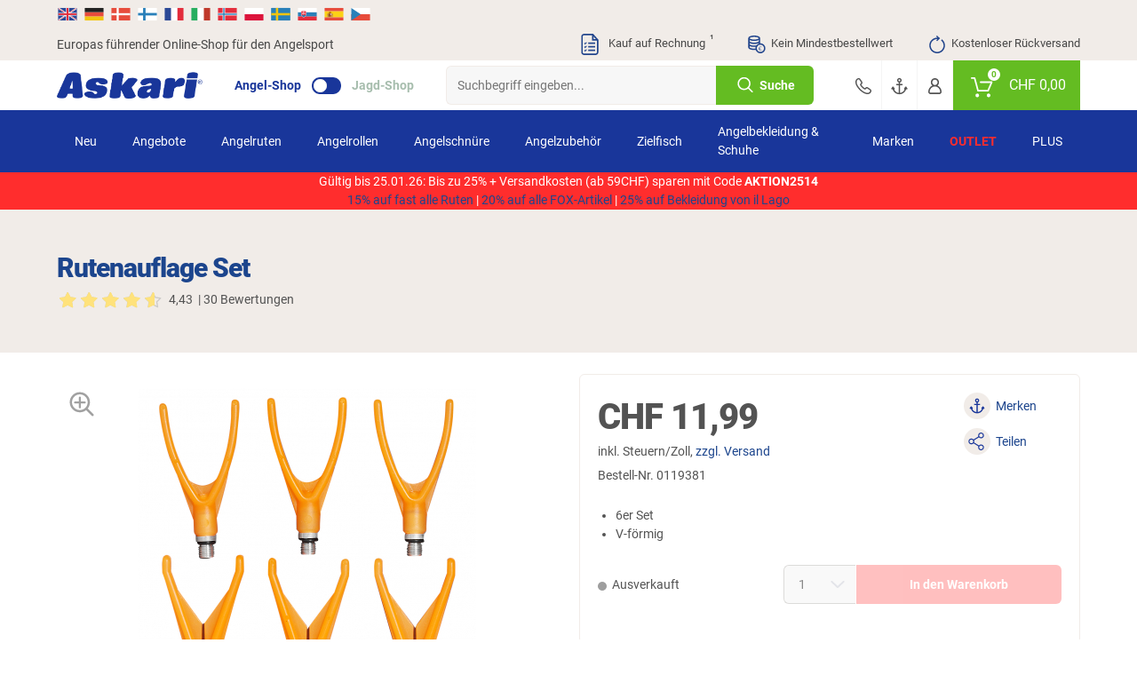

--- FILE ---
content_type: text/html; charset=UTF-8
request_url: https://www.askari.ch/rutenauflage-set_0119381.html
body_size: 83518
content:
<!doctype html> <html class="angelsport angelsport_ch lang_de nojs" lang="de"> <head> <script type="text/javascript">

        window.tc = window.tc||{};
        window.tc.lang = window.tc.lang||{};

        tc.lang.DETAILS_SIZE_SHORT = "Gr."
        tc.lang.PAGE_REGISTER_BTN = "Registrieren";
        tc.lang.PAGE_REGISTER_GUEST_BTN = "Weiter zur Bestell\u00fcbersicht";
        tc.lang.DETAILS_SIZE_SHORT = "Gr.";
        tc.lang.ADDED_TO_BASKET_PREFIX = "Der Artikel";
        tc.lang.ADDED_TO_BASKET_SUFFIX = "wurde erfolgreich zum Warenkorb hinzugef\u00fcgt.";
        tc.lang.NOT_ADDED_TO_BASKET = "Der Artikel wurde nicht in den Warenkorb gelegt.";
        tc.lang.ADDED_TO_FAVORITELIST = "Artikel erfolgreich zum Merkzettel hinzugef\u00fcgt";
        tc.lang.FAVORITELIST_LIMIT_EXCEEDED ="Sie haben die maximale Anzahl an Artikeln auf dem Merkzettel erreicht. Bitte l\u00f6schen Sie Artikel vom Merkzettel, um weitere hinzuf\u00fcgen zu k\u00f6nnen.";
        tc.lang.FAVORITELIST_ARTICLE_SOLDOUT ="Ausverkaufte Artikel k\u00f6nnen nicht auf den Merkzettel gelegt werden.";
        tc.lang.REMOVED_FROM_FAVORITELIST = "Artikel erfolgreich vom Merkzettel entfernt";
        tc.lang.DETAILS_DELIVERYHOUR_SAMEDAY = "wir versenden noch heute.";
        tc.lang.DETAILS_DELIVERYHOUR_NEXTDAY = "wir versenden morgen.";
        tc.lang.BARCODES_CAMERA = "Kamera";
        tc.lang.ERROR_MESSAGE_NO_CAMERA = "Leider konnten wir nicht auf Ihre Kamera zugreifen.";
        tc.lang.WARNING_MESSAGE_BARCODE_CHANGE_CAMERA = "Lassen sich die Barcodes nicht scannen? Wechseln Sie die Kamera (Unten rechts bei Klick auf das Zahnrad) um besser scannen zu k\u00f6nnen.";
        tc.lang.BARCODE = "Barcode";
        tc.lang.BARCODES_CONFIGURATION_LIGHT = "Kameralicht";
        tc.lang.BARCODES_CONFIGURATION = "Einstellungen";
        tc.lang.OFF = "OFF";
        tc.lang.ON = "ON";
        tc.lang.ERROR_MESSAGE_NO_CAMERA_APP = "Bitte akzeptieren Sie die ben\u00f6tigten Berechtigungen oder aktualisieren Sie die App!";
        tc.lang.WARNING_MESSAGE_BARCODES_LENGTH_INVALID = "Die L\u00e4nge des Barcodes ist ung\u00fcltig!";
        tc.lang.WARNING_MESSAGE_BARCODES_IN_BLACKLIST = "Der Barcode enth\u00e4lt ein ung\u00fcltiges Zeichen!";
        tc.lang.BARCODES_OFFLINE = "Sie sind offline";
        tc.lang.BARCODES_SCAN_MORE = "Weiteren Barcode scannen";
        tc.lang.BARCODES_RELOAD = "Artikel erneut laden";
        tc.lang.BARCODES_AMOUNT = "Menge";
        tc.lang.BARCODES_CHOOSE_CAMERA = "W\u00e4hlen Sie eine Kamera aus";

        window.tc.tpl = window.tc.tpl||{};
        tc.tpl.close = "<svg width=\"32\" height=\"32\" viewBox=\"0 0 32 32\" fill=\"currentColor\" xmlns=\"https:\/\/www.w3.org\/2000\/svg\"><path fill-rule=\"evenodd\" clip-rule=\"evenodd\" d=\"M5.30036 5.30034C5.70082 4.89989 6.35009 4.89989 6.75055 5.30034L15.5962 14.146L24.4419 5.30034C24.8423 4.89989 25.4916 4.89989 25.892 5.30034C26.2925 5.7008 26.2925 6.35007 25.892 6.75053L17.0464 15.5962L25.8921 24.4419C26.2925 24.8423 26.2925 25.4916 25.8921 25.892C25.4916 26.2925 24.8423 26.2925 24.4419 25.892L15.5962 17.0464L6.75053 25.892C6.35007 26.2925 5.7008 26.2925 5.30034 25.892C4.89989 25.4916 4.89989 24.8423 5.30034 24.4419L14.146 15.5962L5.30036 6.75053C4.8999 6.35007 4.8999 5.7008 5.30036 5.30034Z\"\/><\/svg>";
        tc.tpl.settings = "<svg width=\"32\" height=\"32\" viewBox=\"0 0 32 32\" fill=\"currentColor\" xmlns=\"https:\/\/www.w3.org\/2000\/svg\"><path fill-rule=\"evenodd\" clip-rule=\"evenodd\" d=\"M5.30036 5.30034C5.70082 4.89989 6.35009 4.89989 6.75055 5.30034L15.5962 14.146L24.4419 5.30034C24.8423 4.89989 25.4916 4.89989 25.892 5.30034C26.2925 5.7008 26.2925 6.35007 25.892 6.75053L17.0464 15.5962L25.8921 24.4419C26.2925 24.8423 26.2925 25.4916 25.8921 25.892C25.4916 26.2925 24.8423 26.2925 24.4419 25.892L15.5962 17.0464L6.75053 25.892C6.35007 26.2925 5.7008 26.2925 5.30034 25.892C4.89989 25.4916 4.89989 24.8423 5.30034 24.4419L14.146 15.5962L5.30036 6.75053C4.8999 6.35007 4.8999 5.7008 5.30036 5.30034Z\"\/><\/svg>";
        tc.tpl.arrow_down = "<svg width=\"32\" height=\"32\" viewBox=\"0 0 32 32\" fill=\"currentColor\" xmlns=\"https:\/\/www.w3.org\/2000\/svg\"><path fill-rule=\"evenodd\" clip-rule=\"evenodd\" d=\"M5.30036 5.30034C5.70082 4.89989 6.35009 4.89989 6.75055 5.30034L15.5962 14.146L24.4419 5.30034C24.8423 4.89989 25.4916 4.89989 25.892 5.30034C26.2925 5.7008 26.2925 6.35007 25.892 6.75053L17.0464 15.5962L25.8921 24.4419C26.2925 24.8423 26.2925 25.4916 25.8921 25.892C25.4916 26.2925 24.8423 26.2925 24.4419 25.892L15.5962 17.0464L6.75053 25.892C6.35007 26.2925 5.7008 26.2925 5.30034 25.892C4.89989 25.4916 4.89989 24.8423 5.30034 24.4419L14.146 15.5962L5.30036 6.75053C4.8999 6.35007 4.8999 5.7008 5.30036 5.30034Z\"\/><\/svg>";

                tc.shop = 'angelsport';
        
        tc.app = {};

        tc.app.active = false;

        
        tc.ajax = tc.ajax||{};

        if (tc.app.active === true) {
            tc.ajax.baseUrl =  '/app/';
        } else {
            tc.ajax.baseUrl = '/';
        }

        function getCookie(c_name) {
            if (document.cookie.length > 0) {
                var c_start = document.cookie.indexOf(c_name + "=");
                if (c_start != -1) {
                    c_start = c_start + c_name.length + 1;
                    var c_end = document.cookie.indexOf(";", c_start);
                    if (c_end == -1) {
                        c_end = document.cookie.length;
                    }
                    var data = decodeURIComponent(document.cookie.substring(c_start, c_end));

                    return JSON.parse(data);
                }
            }
            return '';
        }

        function delete_cookie(name, path, domain) {
            if (getCookie(name)) {
                if (path) {
                    path = ';path=' + path;
                } else {
                    path = '';
                }

                if (domain) {
                    domain = ';domain=' + domain;
                } else {
                    domain = '';
                }

                document.cookie = name + '=' + path + domain +
                    ';expires=Thu, 01 Jan 1970 00:00:01 GMT';
            }
        }

    </script> <meta charset="UTF-8"> <meta http-equiv="x-dns-prefetch-control" content="on"> <title>Rutenauflage Set günstig kaufen | Askari Angelshop</title> <meta name="viewport" content="width=device-width, initial-scale=1, minimum-scale=1, maximum-scale=2, user-scalable=no"> <!--[if IE]><meta http-equiv='X-UA-Compatible' content='IE=edge,chrome=1'><![endif]--> <meta name="ROBOTS" content="NOINDEX, FOLLOW"> <meta name="description" content="Rutenauflage Set günstig kaufen ✓ Europas führender Angelshop ✓ Kostenlose Rücklieferung"> <meta name="keywords" content="rutenauflage, set, günstig, kaufen, -, askari, angelshop, keine-ruten"> <meta property="og:site" content="https://www.askari.ch/"> <meta property="og:site_name" content=""> <meta property="fb:app_id" content="1111"> <meta property="og:title" content="Rutenauflage Set günstig kaufen - Askari Angelshop "> <meta property="og:description" content="Rutenauflage Set günstig kaufen ✓ Europas führender Angelshop ✓ Kostenlose Rücklieferung"> <meta property="og:type" content="product"> <meta property="og:image" content="https://images.askari-sport.com/de/product/1/detail/rutenauflage-set.jpg"> <meta property="og:url" content="https://www.askari.ch/rutenauflage-set_0119381.html"> <link rel="shortcut icon" href="https://www.askari.ch/out/askari/src/img/favicon_angel.ico"> <link rel="apple-touch-icon" href="/apple-icon_angel.png" /> <link rel="apple-touch-icon" sizes="57x57" href="https://www.askari.ch/out/askari/img/apple-icon-57x57_angel.png" /> <link rel="apple-touch-icon" sizes="72x72" href="https://www.askari.ch/out/askari/img/apple-icon-72x72_angel.png" /> <link rel="apple-touch-icon" sizes="76x76" href="https://www.askari.ch/out/askari/img/apple-icon-76x76_angel.png" /> <link rel="apple-touch-icon" sizes="114x114" href="https://www.askari.ch/out/askari/img/apple-icon-114x114_angel.png" /> <link rel="apple-touch-icon" sizes="120x120" href="https://www.askari.ch/out/askari/img/apple-icon-120x120_angel.png" /> <link rel="apple-touch-icon" sizes="144x144" href="https://www.askari.ch/out/askari/img/apple-icon-144x144_angel.png" /> <link rel="apple-touch-icon" sizes="152x152" href="https://www.askari.ch/out/askari/img/apple-icon-152x152_angel.png" /> <link rel="apple-touch-icon" sizes="180x180" href="https://www.askari.ch/out/askari/img/apple-icon-180x180_angel.png" /> <meta name="theme-color" content="#1c458d"> <link rel="manifest" href="/manifest_angel.webmanifest"> <link rel="alternate" hreflang="de" href="https://www.angelsport.de/set-rutenauflage_0119381.html" /> <link rel="alternate" hreflang="de-DE" href="https://www.angelsport.de/set-rutenauflage_0119381.html" /> <link rel="alternate" hreflang="de-CH" href="https://www.askari.ch/set-rutenauflage_0119381.html" /> <link rel="alternate" hreflang="de-AT" href="https://www.askari.at/set-rutenauflage_0119381.html" /> <link rel="alternate" hreflang="x-default" href="https://www.askari-fishing.com/set-rod-rest_0119381.html" /> <link rel="alternate" hreflang="en" href="https://www.askari-fishing.com/set-rod-rest_0119381.html" /> <link rel="stylesheet" type="text/css" href="//www.askari.ch/out/askari/src/css/shop.css?1768981997" /> <link rel="stylesheet" type="text/css" href="//www.askari.ch/out/askari/src/css/page/details.css?1768981995" /> <!--[if lt IE 9]>
    <script src="https://oss.maxcdn.com/html5shiv/3.7.2/html5shiv.min.js"></script>
    <script src="https://oss.maxcdn.com/respond/1.4.2/respond.min.js"></script>
    <![endif]--> <script defer src="https://c.searchhub.io/z0Pwy7Rea"></script> <script type='text/javascript'>
        var zaius = window['zaius']||(window['zaius']=[]);zaius.methods=["initialize","onload","customer","entity","event","subscribe","unsubscribe","consent","identify","anonymize","dispatch"];zaius.factory=function(e){return function(){var t=Array.prototype.slice.call(arguments);t.unshift(e);zaius.push(t);return zaius}};(function(){for(var i=0;i<zaius.methods.length;i++){var method=zaius.methods[i];zaius[method]=zaius.factory(method)}var e=document.createElement("script");e.type="text/javascript";e.async=true;e.src=("https:"===document.location.protocol?"https://":"https://")+"d1igp3oop3iho5.cloudfront.net/v2/kWymYwXLeFQEL3R83DWgkg-eu1/zaius-min.js";var t=document.getElementsByTagName("script")[0];t.parentNode.insertBefore(e,t)})();
    </script> <script>
    if(!"gdprAppliesGlobally" in window){
        window.gdprAppliesGlobally=true
    }
    if(!("cmp_id" in window)||window.cmp_id<1){
        window.cmp_id=0
    }
    if(!("cmp_cdid" in window)){
        window.cmp_cdid="bc082592312d3"
    }
    if(!("cmp_params" in window)){
        window.cmp_params=""
    }
    if(!("cmp_host" in window)){
        window.cmp_host="d.delivery.consentmanager.net"
    }
    if(!("cmp_cdn" in window)){
        window.cmp_cdn="cdn.consentmanager.net"
    }
    if(!("cmp_proto" in window)){
        window.cmp_proto="https:"
    }
    if(!("cmp_codesrc" in window)){
        window.cmp_codesrc="1"
    }

    window.cmp_getsupportedLangs=function(){var b=["DE","EN","FR","IT","NO","DA","FI","ES","PT","RO","BG","ET","EL","GA","HR","LV","LT","MT","NL","PL","SV","SK","SL","CS","HU","RU","SR","ZH","TR","UK","AR","BS"];if("cmp_customlanguages" in window){for(var a=0;a<window.cmp_customlanguages.length;a++){b.push(window.cmp_customlanguages[a].l.toUpperCase())}}return b};window.cmp_getRTLLangs=function(){var a=["AR"];if("cmp_customlanguages" in window){for(var b=0;b<window.cmp_customlanguages.length;b++){if("r" in window.cmp_customlanguages[b]&&window.cmp_customlanguages[b].r){a.push(window.cmp_customlanguages[b].l)}}}return a};window.cmp_getlang=function(j){if(typeof(j)!="boolean"){j=true}if(j&&typeof(cmp_getlang.usedlang)=="string"&&cmp_getlang.usedlang!==""){return cmp_getlang.usedlang}var g=window.cmp_getsupportedLangs();var c=[];var f=location.hash;var e=location.search;var a="languages" in navigator?navigator.languages:[];if(f.indexOf("cmplang=")!=-1){c.push(f.substr(f.indexOf("cmplang=")+8,2).toUpperCase())}else{if(e.indexOf("cmplang=")!=-1){c.push(e.substr(e.indexOf("cmplang=")+8,2).toUpperCase())}else{if("cmp_setlang" in window&&window.cmp_setlang!=""){c.push(window.cmp_setlang.toUpperCase())}else{if(a.length>0){for(var d=0;d<a.length;d++){c.push(a[d])}}}}}if("language" in navigator){c.push(navigator.language)}if("userLanguage" in navigator){c.push(navigator.userLanguage)}var h="";for(var d=0;d<c.length;d++){var b=c[d].toUpperCase();if(g.indexOf(b)!=-1){h=b;break}if(b.indexOf("-")!=-1){b=b.substr(0,2)}if(g.indexOf(b)!=-1){h=b;break}}if(h==""&&typeof(cmp_getlang.defaultlang)=="string"&&cmp_getlang.defaultlang!==""){return cmp_getlang.defaultlang}else{if(h==""){h="EN"}}h=h.toUpperCase();return h};(function(){var u=document;var v=u.getElementsByTagName;var h=window;var o="";var b="_en";if("cmp_getlang" in h){o=h.cmp_getlang().toLowerCase();if("cmp_customlanguages" in h){for(var q=0;q<h.cmp_customlanguages.length;q++){if(h.cmp_customlanguages[q].l.toUpperCase()==o.toUpperCase()){o="en";break}}}b="_"+o}function x(i,e){var w="";i+="=";var s=i.length;var d=location;if(d.hash.indexOf(i)!=-1){w=d.hash.substr(d.hash.indexOf(i)+s,9999)}else{if(d.search.indexOf(i)!=-1){w=d.search.substr(d.search.indexOf(i)+s,9999)}else{return e}}if(w.indexOf("&")!=-1){w=w.substr(0,w.indexOf("&"))}return w}var k=("cmp_proto" in h)?h.cmp_proto:"https:";if(k!="http:"&&k!="https:"){k="https:"}var g=("cmp_ref" in h)?h.cmp_ref:location.href;var j=u.createElement("script");j.setAttribute("data-cmp-ab","1");var c=x("cmpdesign","cmp_design" in h?h.cmp_design:"");var f=x("cmpregulationkey","cmp_regulationkey" in h?h.cmp_regulationkey:"");var r=x("cmpgppkey","cmp_gppkey" in h?h.cmp_gppkey:"");var n=x("cmpatt","cmp_att" in h?h.cmp_att:"");j.src=k+"//"+h.cmp_host+"/delivery/cmp.php?"+("cmp_id" in h&&h.cmp_id>0?"id="+h.cmp_id:"")+("cmp_cdid" in h?"&cdid="+h.cmp_cdid:"")+"&h="+encodeURIComponent(g)+(c!=""?"&cmpdesign="+encodeURIComponent(c):"")+(f!=""?"&cmpregulationkey="+encodeURIComponent(f):"")+(r!=""?"&cmpgppkey="+encodeURIComponent(r):"")+(n!=""?"&cmpatt="+encodeURIComponent(n):"")+("cmp_params" in h?"&"+h.cmp_params:"")+(u.cookie.length>0?"&__cmpfcc=1":"")+"&l="+o.toLowerCase()+"&o="+(new Date()).getTime();j.type="text/javascript";j.async=true;if(u.currentScript&&u.currentScript.parentElement){u.currentScript.parentElement.appendChild(j)}else{if(u.body){u.body.appendChild(j)}else{var t=v("body");if(t.length==0){t=v("div")}if(t.length==0){t=v("span")}if(t.length==0){t=v("ins")}if(t.length==0){t=v("script")}if(t.length==0){t=v("head")}if(t.length>0){t[0].appendChild(j)}}}var m="js";var p=x("cmpdebugunminimized","cmpdebugunminimized" in h?h.cmpdebugunminimized:0)>0?"":".min";var a=x("cmpdebugcoverage","cmp_debugcoverage" in h?h.cmp_debugcoverage:"");if(a=="1"){m="instrumented";p=""}var j=u.createElement("script");j.src=k+"//"+h.cmp_cdn+"/delivery/"+m+"/cmp"+b+p+".js";j.type="text/javascript";j.setAttribute("data-cmp-ab","1");j.async=true;if(u.currentScript&&u.currentScript.parentElement){u.currentScript.parentElement.appendChild(j)}else{if(u.body){u.body.appendChild(j)}else{var t=v("body");if(t.length==0){t=v("div")}if(t.length==0){t=v("span")}if(t.length==0){t=v("ins")}if(t.length==0){t=v("script")}if(t.length==0){t=v("head")}if(t.length>0){t[0].appendChild(j)}}}})();window.cmp_addFrame=function(b){if(!window.frames[b]){if(document.body){var a=document.createElement("iframe");a.style.cssText="display:none";if("cmp_cdn" in window&&"cmp_ultrablocking" in window&&window.cmp_ultrablocking>0){a.src="//"+window.cmp_cdn+"/delivery/empty.html"}a.name=b;a.setAttribute("title","Intentionally hidden, please ignore");a.setAttribute("role","none");a.setAttribute("tabindex","-1");document.body.appendChild(a)}else{window.setTimeout(window.cmp_addFrame,10,b)}}};window.cmp_rc=function(h){var b=document.cookie;var f="";var d=0;while(b!=""&&d<100){d++;while(b.substr(0,1)==" "){b=b.substr(1,b.length)}var g=b.substring(0,b.indexOf("="));if(b.indexOf(";")!=-1){var c=b.substring(b.indexOf("=")+1,b.indexOf(";"))}else{var c=b.substr(b.indexOf("=")+1,b.length)}if(h==g){f=c}var e=b.indexOf(";")+1;if(e==0){e=b.length}b=b.substring(e,b.length)}return(f)};window.cmp_stub=function(){var a=arguments;__cmp.a=__cmp.a||[];if(!a.length){return __cmp.a}else{if(a[0]==="ping"){if(a[1]===2){a[2]({gdprApplies:gdprAppliesGlobally,cmpLoaded:false,cmpStatus:"stub",displayStatus:"hidden",apiVersion:"2.2",cmpId:31},true)}else{a[2](false,true)}}else{if(a[0]==="getUSPData"){a[2]({version:1,uspString:window.cmp_rc("")},true)}else{if(a[0]==="getTCData"){__cmp.a.push([].slice.apply(a))}else{if(a[0]==="addEventListener"||a[0]==="removeEventListener"){__cmp.a.push([].slice.apply(a))}else{if(a.length==4&&a[3]===false){a[2]({},false)}else{__cmp.a.push([].slice.apply(a))}}}}}}};window.cmp_gpp_ping=function(){return{gppVersion:"1.0",cmpStatus:"stub",cmpDisplayStatus:"hidden",supportedAPIs:["tcfca","usnat","usca","usva","usco","usut","usct"],cmpId:31}};window.cmp_gppstub=function(){var a=arguments;__gpp.q=__gpp.q||[];if(!a.length){return __gpp.q}var g=a[0];var f=a.length>1?a[1]:null;var e=a.length>2?a[2]:null;if(g==="ping"){return window.cmp_gpp_ping()}else{if(g==="addEventListener"){__gpp.e=__gpp.e||[];if(!("lastId" in __gpp)){__gpp.lastId=0}__gpp.lastId++;var c=__gpp.lastId;__gpp.e.push({id:c,callback:f});return{eventName:"listenerRegistered",listenerId:c,data:true,pingData:window.cmp_gpp_ping()}}else{if(g==="removeEventListener"){var h=false;__gpp.e=__gpp.e||[];for(var d=0;d<__gpp.e.length;d++){if(__gpp.e[d].id==e){__gpp.e[d].splice(d,1);h=true;break}}return{eventName:"listenerRemoved",listenerId:e,data:h,pingData:window.cmp_gpp_ping()}}else{if(g==="getGPPData"){return{sectionId:3,gppVersion:1,sectionList:[],applicableSections:[0],gppString:"",pingData:window.cmp_gpp_ping()}}else{if(g==="hasSection"||g==="getSection"||g==="getField"){return null}else{__gpp.q.push([].slice.apply(a))}}}}}};window.cmp_msghandler=function(d){var a=typeof d.data==="string";try{var c=a?JSON.parse(d.data):d.data}catch(f){var c=null}if(typeof(c)==="object"&&c!==null&&"__cmpCall" in c){var b=c.__cmpCall;window.__cmp(b.command,b.parameter,function(h,g){var e={__cmpReturn:{returnValue:h,success:g,callId:b.callId}};d.source.postMessage(a?JSON.stringify(e):e,"*")})}if(typeof(c)==="object"&&c!==null&&"__uspapiCall" in c){var b=c.__uspapiCall;window.__uspapi(b.command,b.version,function(h,g){var e={__uspapiReturn:{returnValue:h,success:g,callId:b.callId}};d.source.postMessage(a?JSON.stringify(e):e,"*")})}if(typeof(c)==="object"&&c!==null&&"__tcfapiCall" in c){var b=c.__tcfapiCall;window.__tcfapi(b.command,b.version,function(h,g){var e={__tcfapiReturn:{returnValue:h,success:g,callId:b.callId}};d.source.postMessage(a?JSON.stringify(e):e,"*")},b.parameter)}if(typeof(c)==="object"&&c!==null&&"__gppCall" in c){var b=c.__gppCall;window.__gpp(b.command,function(h,g){var e={__gppReturn:{returnValue:h,success:g,callId:b.callId}};d.source.postMessage(a?JSON.stringify(e):e,"*")},"parameter" in b?b.parameter:null,"version" in b?b.version:1)}};window.cmp_setStub=function(a){if(!(a in window)||(typeof(window[a])!=="function"&&typeof(window[a])!=="object"&&(typeof(window[a])==="undefined"||window[a]!==null))){window[a]=window.cmp_stub;window[a].msgHandler=window.cmp_msghandler;window.addEventListener("message",window.cmp_msghandler,false)}};window.cmp_setGppStub=function(a){if(!(a in window)||(typeof(window[a])!=="function"&&typeof(window[a])!=="object"&&(typeof(window[a])==="undefined"||window[a]!==null))){window[a]=window.cmp_gppstub;window[a].msgHandler=window.cmp_msghandler;window.addEventListener("message",window.cmp_msghandler,false)}};window.cmp_addFrame("__cmpLocator");if(!("cmp_disableusp" in window)||!window.cmp_disableusp){window.cmp_addFrame("__uspapiLocator")}if(!("cmp_disabletcf" in window)||!window.cmp_disabletcf){window.cmp_addFrame("__tcfapiLocator")}if(!("cmp_disablegpp" in window)||!window.cmp_disablegpp){window.cmp_addFrame("__gppLocator")}window.cmp_setStub("__cmp");if(!("cmp_disabletcf" in window)||!window.cmp_disabletcf){window.cmp_setStub("__tcfapi")}if(!("cmp_disableusp" in window)||!window.cmp_disableusp){window.cmp_setStub("__uspapi")}if(!("cmp_disablegpp" in window)||!window.cmp_disablegpp){window.cmp_setGppStub("__gpp")};

</script> <script type="text/javascript">

    window.dataLayer = window.dataLayer || [];

    
    
        

var productArray = [];

var productObject = {
    item_id: "0119381",
    item_name: "Rutenauflage Set",
    discount: 0,
    index: 0,
    item_brand: null,
    item_variant: "",
    price: 11.99,
    quantity: 1
};



productArray.push(productObject);

dataLayer.push({
    ecommerce: null
});

dataLayer.push({
    event: 'view_item',
    ecommerce: {
        currency: 'CHF',
        value: 11.99,
        items: productArray
    }
});
    
    document.addEventListener("DOMContentLoaded", function() {
        if (typeof gtmPromotions !== 'undefined' && gtmPromotions.length >= 1) {
            for (let count = 0; count < gtmPromotions.length; count++) {
                dataLayer.push(gtmPromotions[count]);
            }
        }
    });

    if (window.tc === undefined) {
        var tc = new Object();
    }

    tc.tracking = {

        changeShippingData: function() {

            dataLayer.push(
                {
                    ecommerce: null
                }
            );

            dataLayer.push(
                {
                    event: "add_shipping_info",
                    ecommerce: {
                        currency: basketCurrency,
                        value:  basketValue,
                        coupon:  basketCoupon,
                        shipping_tier: $('[data-shipping-active]').text(),
                        items: productArray
                    }
                }
            );
        },

        changePaymentData: function(){

            dataLayer.push(
                {
                    ecommerce: null
                }
            );

            dataLayer.push(
                {
                    event: "add_payment_info",
                    ecommerce: {
                        currency: basketCurrency,
                        value:  basketValue,
                        coupon:  basketCoupon,
                        payment: $('.radio.active > [data-basket-payment]').data('basket-payment'),
                        items: productArray
                    }
                }
            );

        },

        selectPromotion: function(element) {

            dataLayer.push(
                {
                    ecommerce: null
                }
            );

            var selectPromotionArray = [];


            var selectPromotionObject = {
                promotion_id: element.parents('[data-banner-id]').data('banner-id'),
                promotion_name: element.parents('[data-banner-id]').data('banner-name'),
                creative_name: "Banner",
                creative_slot: jQuery('body').data('view')
            };

            selectPromotionArray.push(selectPromotionObject);

            dataLayer.push(
                {
                    event: "select_promotion",
                    ecommerce: {
                        items: selectPromotionArray
                    }
                }
            );

        },

        pushGaTracking: function(event,element,eventInfo,eventNumber) {

            var dataLayerObject = new Object();
            var dataLayerObjectItem = new Object();

            var article = element.closest('.js-ff-tracking');
            var articleCurrency = article.find('[data-sign]').data('sign');
            var articlePrice = article.find('[data-normalprice]').data('normalprice');
            var articleOldPrice = article.find('[data-wrongprice]').data('wrongprice');
            var articleId = article.find('[data-id]').data('id');
            var articleName = article.find('[data-title]').first().text();
            var articleIndex = article.find('[data-count]').data('count');
            var articleBrand = article.find('[data-brand]').data('brand');
            var articleProductGroup = article.find('.productgroup-tracking').first();
            var articleVariant = article.find('[data-variant]').text();
            var articleQuantity = article.find('[data-amount]').val();
            var articleListTitle = article.find('[data-list-title]').data('list-title');
            var pageController = $('body').data('view');
            var articleCoupon = '';

            if (articlePrice) {
                articlePrice = String(articlePrice).replace(',','.');
                articlePrice = parseFloat(articlePrice).toFixed(2);
            }

            if (articleOldPrice) {
                articleOldPrice = String(articleOldPrice).replace(',','.');
            }

            if (articleOldPrice === undefined || articleOldPrice == 0) {
                articleOldPrice = articlePrice;
            } else {
                articleOldPrice = parseFloat(articleOldPrice).toFixed(2);
            }

            var articleDiscount = Number(articleOldPrice) - Number(articlePrice);

            dataLayer.push(
                {
                ecommerce: null
                }
            );

            dataLayerObject.ecommerce = new Object();

            if (event) {
                dataLayerObject.event = event;
            }

            if (event == 'select_item') {

                if (pageController) {
                    dataLayerObject.ecommerce.item_list_id = pageController;
                }

                if (articleListTitle) {
                    dataLayerObject.ecommerce.item_list_name = articleListTitle;
                } else {
                    dataLayerObject.ecommerce.item_list_name = 'Article slider';
                }

            } else {

                if (articleCurrency) {
                    dataLayerObject.ecommerce.currency = articleCurrency.replace('€', 'EUR');
                }

                if (articlePrice) {
                    dataLayerObject.ecommerce.value = Number(articlePrice.replace(',','.'));
                }

            }

            if (articleId) {
                dataLayerObjectItem.item_id = articleId.toString();
            }

            if (articleName) {
                dataLayerObjectItem.item_name = articleName;
            }

            if (articleCoupon) {
                dataLayerObjectItem.coupon = articleCoupon;
            }

            if (articleDiscount) {
                dataLayerObjectItem.discount = +articleDiscount.toFixed(2);
            } else {
                dataLayerObjectItem.discount = 0;
            }

            if (articleIndex) {
                dataLayerObjectItem.index = Number(articleIndex);
            } else {
                dataLayerObjectItem.index = 0;
            }

            if (articleBrand) {
                dataLayerObjectItem.item_brand = articleBrand;
            }

            if (articleProductGroup) {
                var groupChildrens = articleProductGroup.children();
                $(groupChildrens).each(function(index) {
                    if (index >= 1) {
                        dataLayerObjectItem["item_category" + index] = $(this).text();
                    } else {
                        dataLayerObjectItem.item_category = $(this).text();
                    }
                });
            }

            if (articleVariant) {
                dataLayerObjectItem.item_variant = articleVariant;
            }

            if (articleOldPrice) {
                dataLayerObjectItem.price = Number(articleOldPrice.replace(',','.'));
            }

            if (articleQuantity) {
                if (eventInfo === 'plus' || eventInfo === 'minus') {
                    dataLayerObjectItem.quantity = 1;
                } else if (eventInfo === 'keydown') {
                    dataLayerObjectItem.quantity = eventNumber;
                } else {
                    dataLayerObjectItem.quantity = Number(articleQuantity);
                }
            } else {
                dataLayerObjectItem.quantity = 1;
            }

            if (event == 'add_to_cart' || event == 'remove_from_cart') {
                dataLayerObject.ecommerce.value = dataLayerObject.ecommerce.value * dataLayerObjectItem.quantity;
            }

            dataLayerObject.ecommerce.items = [dataLayerObjectItem];

            dataLayer.push(dataLayerObject);

        }

    }

</script> <script type="text/plain" class="cmplazyload" data-cmp-vendor="s905">(function(w,d,s,l,i){w[l]=w[l]||[];w[l].push({'gtm.start':
    new Date().getTime(),event:'gtm.js'});var f=d.getElementsByTagName(s)[0],
    j=d.createElement(s),dl=l!='dataLayer'?'&l='+l:'';j.async=true;j.src=
    'https://www.googletagmanager.com/gtm.js?id='+i+dl;
    f.parentNode.insertBefore(j,f);
    })(window,document,'script','dataLayer','GTM-K2P8KK7');
    </script> <noscript> <iframe class="cmplazyload" src="about:blank" data-cmp-vendor="s905" data-cmp-src="https://www.googletagmanager.com/ns.html?id=GTM-K2P8KK7" height="0" width="0" style="display:none;visibility:hidden"></iframe> </noscript> </head> <body id="detailsbody" class="new_flags" data-view="details"> <header> <section class="translations"> <section class="wrapper"> <section class="row"> <div class="col col-12"> <div class="gtranslate-wrapper"> <div id="google_translate_elementCustom" style="display:none;"></div> <a href="https://www.askari-fishing.com/" translate="no" class="shop-link"> <img src="/out/askari/img/flag/en.svg" width="24" height="24" alt="en" title="English"> </a> <a href="#" translate="no" data-lang="de" title="German"> <img src="/out/askari/img/flag/de.svg" width="24" height="24" alt="de"> </a> <a href="#" translate="no" data-lang="da" title="Danish"> <img src="/out/askari/img/flag/da.svg" width="24" height="24" alt="da"> </a> <a href="#" translate="no" data-lang="fi" title="Finnish"> <img src="/out/askari/img/flag/fi.svg" width="24" height="24" alt="fi"> </a> <a href="#" translate="no" data-lang="fr" title="French"> <img src="/out/askari/img/flag/fr.svg" width="24" height="24" alt="fr"> </a> <a href="#" translate="no" data-lang="it" title="Italian"> <img src="/out/askari/img/flag/it.svg" width="24" height="24" alt="it"> </a> <a href="#" translate="no" data-lang="no" title="Norwegian"> <img src="/out/askari/img/flag/no.svg" width="24" height="24" alt="no"> </a> <a href="#" translate="no" data-lang="pl" title="Polish"> <img src="/out/askari/img/flag/pl.svg" width="24" height="24" alt="pl"> </a> <a href="#" translate="no" data-lang="sv" title="Swedish"> <img src="/out/askari/img/flag/sv.svg" width="24" height="24" alt="sv"> </a> <a href="#" translate="no" data-lang="sk" title="Slovak"> <img src="/out/askari/img/flag/sk.svg" width="24" height="24" alt="sk"> </a> <a href="#" translate="no" data-lang="es" title="Spanish"> <img src="/out/askari/img/flag/es.svg" width="24" height="24" alt="es"> </a> <a href="#" translate="no" data-lang="cs" title="Czech"> <img src="/out/askari/img/flag/cs.svg" width="24" height="24" alt="cs"> </a> </div> <script type="text/javascript">

    (function() {

        var DEFAULT_LANGUAGE = document.documentElement.classList.contains('lang_de') ? 'de' : 'en';

        var elem = document.querySelector('.topbar .navigation .mobile-languages');
        if (elem) {
            elem.parentNode.removeChild(elem);
        }

        function setCurrentLanguage(lang) {
            document.cookie = 'googtrans=/' + DEFAULT_LANGUAGE + '/' + lang + '; path=/';
            document.cookie = 'googtrans=/' + DEFAULT_LANGUAGE + '/' + lang + '; path=/; domain=' + location.hostname;
        }

        function loadGoogleTranslate() {
            if (!window.googleTranslateElementInitCustom) {
                window.googleTranslateElementInitCustom = function() {
                    new google.translate.TranslateElement({
                        pageLanguage: DEFAULT_LANGUAGE,
                        autoDisplay: false
                    }, 'google_translate_elementCustom');
                };
            }
            if (!document.getElementById('gt_translate_script')) {
                var script = document.createElement('script');
                script.id = 'gt_translate_script';
                script.src = 'https://translate.google.com/translate_a/element.js?cb=googleTranslateElementInitCustom';
                document.body.appendChild(script);
            }
        }

        function doGTranslate(langPair) {
            if (langPair.value) langPair = langPair.value;
            if (!langPair) return;

            var targetLang = langPair.split('|')[1];
            var selectEl = null;
            var selects = document.getElementsByTagName('select');
            for (var i = 0; i < selects.length; i++) {
                if (selects[i].className.indexOf('goog-te-combo') !== -1) {
                    selectEl = selects[i];
                    break;
                }
            }

            if (!document.getElementById('google_translate_elementCustom') || document.getElementById('google_translate_elementCustom').innerHTML.length === 0 || !selectEl || selectEl.length === 0) {
                setTimeout(function() {
                    doGTranslate(langPair);
                }, 500);
            } else {
                selectEl.value = targetLang;
                var event;
                try {
                    event = document.createEvent('HTMLEvents');
                    event.initEvent('change', true, true);
                    selectEl.dispatchEvent(event);
                } catch(e) {
                    console.log(e);
                }
            }
        }

        function selectLanguage(lang) {
            setCurrentLanguage(lang);
            doGTranslate(DEFAULT_LANGUAGE + '|' + lang);
        }

        var containerFlags = document.querySelector('.gtranslate-wrapper');
        var links = Array.from(document.querySelectorAll('.gtranslate-wrapper a[data-lang]'));

        function getCurrentLangFromCookie() {
            var cookies = document.cookie.split(';');
            for (var i = 0; i < cookies.length; i++) {
                var cookie = cookies[i].trim();
                if (cookie.indexOf('googtrans=') === 0) {
                    var parts = cookie.split('=')[1].split('/');
                    return parts[2] || DEFAULT_LANGUAGE; // drugi element to docelowy język
                }
            }
            return DEFAULT_LANGUAGE;
        }


        links.forEach(function(link) {
            if (link.getAttribute('data-lang') === DEFAULT_LANGUAGE) {
                link.classList.add('selected');
            }
            if (getCurrentLangFromCookie() === link.getAttribute('data-lang')) {
                if (link.getAttribute('data-lang') !== 'de' && link.getAttribute('data-lang') !== 'en') {
                    link.classList.add('gt-active');
                }
            }
        });

        containerFlags.addEventListener('click', function(e) {
            var link = e.target.closest('a[data-lang]');
            if (!link) return;

            e.preventDefault();
            var lang = link.getAttribute('data-lang');

            if (link.classList.contains('selected')) {
                if (containerFlags.querySelector('a.gt-active') === null) {
                    return false;
                } else {
                    selectLanguage(DEFAULT_LANGUAGE);
                    setTimeout(() => selectLanguage(lang), 100);
                    links.forEach(function(link) {
                        link.classList.remove('gt-active');
                    });
                }
            } else {
                selectLanguage(lang);
                links.forEach(function(link) {
                    link.classList.remove('gt-active');
                });
                link.classList.add('gt-active');
            }
        });

        var shopLink = containerFlags.querySelector('.shop-link');
        if (shopLink) {
            shopLink.addEventListener('click', function() {
                document.querySelectorAll(".gtranslate-wrapper a.selected")[0].click();
                setTimeout(function() {
                    document.querySelectorAll(".gtranslate-wrapper a[data-lang='" + DEFAULT_LANGUAGE + "']")[0].click();
                }, 200);
            });
        }

        document.addEventListener("DOMContentLoaded", function() {
            var widget = containerFlags;
            var desktopParent = widget.parentElement;
            var mobileParent = document.querySelector('.mobile-lang-placeholder');

            function moveWidget() {
                if (!mobileParent || !desktopParent) return;
                if (window.innerWidth < 1023) {
                    if (widget.parentElement !== mobileParent) {
                        mobileParent.insertBefore(widget, mobileParent.firstChild);
                    }
                } else {
                    if (widget.parentElement !== desktopParent) {
                        desktopParent.insertBefore(widget, desktopParent.firstChild);
                    }
                }
            }

            moveWidget();
            window.addEventListener('resize', moveWidget);
        });

        loadGoogleTranslate();
        window.doGTranslate = doGTranslate;
    })();
</script> </div> </section> </section> </section> <section class="adventages"> <section class="wrapper"> <section class="row"> <div class="col col-6 col-d-4 flex align-y-center"> <span>Europas führender Online-Shop für den Angelsport</span> </div> <div class="col col-6 col-d-8 flex align-y-center align-x-right list-description"> <span> <a class="scroll-down" href="#extra-information"> <i class="list margin-right-mini"></i> Kauf auf Rechnung <span>¹</span> </a> </span> <span> <i class="currency margin-right-mini"></i>Kein Mindestbestellwert </span> <span> <i class="refund margin-right-mini"></i>Kostenloser Rückversand </span> </div> </section> </section> </section> <section class="topbar"> <div class="nav"> <section class="wrapper"> <div class="shop-logo hidden-m hidden-t"> <a href="https://www.askari.ch/" title="Askari Angelshop - Angelzubehör kaufen bei Europas führendem Online-Shop für Angelsport und Outdoor-Bekleidung" alt="Askari Angelshop - Angelzubehör kaufen bei Europas führendem Online-Shop für Angelsport und Outdoor-Bekleidung"> <img src="https://www.askari.ch/out/askari/src/../img/askari-logo-blue.png?ts=202101051524" alt="Askari Angelshop - Angelzubehör kaufen bei Europas führendem Online-Shop für Angelsport und Outdoor-Bekleidung"> <img src="https://www.askari.ch/out/askari/src/../img/askari-logo-white.png?ts=202101051524" class="fixed-logo" alt="Askari Angelshop - Angelzubehör kaufen bei Europas führendem Online-Shop für Angelsport und Outdoor-Bekleidung"> </a> <a class="button primary btn-search hidden" title="suchen"> <i class="search white"></i> </a> </div> <div class="shops hidden-m hidden-t"> <a class="external active" href="https://www.askari.ch/">Angel-Shop</a> <a href="https://www.askari-jagd.ch/"> <div class="checkbox switch margin-right-small margin-left-small"> <div class="dot"></div> <input id="" value="1" name="active" autocomplete="off" type="checkbox"> </div> </a> <a class="external" href="https://www.askari-jagd.ch/">Jagd-Shop</a> </div> <div class="search hidden-m hidden-t"> <form class="form-search" action="https://www.askari.ch/index.php?" method="get" name="search"> <div class="form-search-wrapper"> <input type="hidden" name="cl" value="search" /> <input type="hidden" name="searchparam" value="" /> <input type="text" class="js-searchParam search_input" data-track-id="searchBox" name="oq" value="" placeholder="Suchbegriff eingeben..." autocomplete="off" data-search-service="askari"/> <button class="button primary" type="submit" data-track-id="searchButton" value="" title="suchen"> <i class="search white"></i> <span class="hidden-t hidden-m">Suche</span> </button> <div class="icon-border hidden-t hidden-d" onclick="tc.barcode.scan()"> <span class="icon icon-barcode fishing"></span> </div> <div class="close">&times;</div> </div> </form> </div> <div class="navigation"></div> <div class="customerbox"> <div class="contact"> <a href="" data-popup="header-hotline" title="Kontakt"> <i class="hotline"></i> </a> </div> <div class="mininoticelist"> <a title="Merken" href="https://www.askari.ch/mein-merkzettel/"> <i class="anchor"></i> </a> </div> <div class="miniaccount" id="miniaccount_menu_item"> <script type="text/javascript">

        if (window.getCookie !== undefined) {
            var logged = getCookie('tcas_cache_data').cachedUserID != null;
            if (logged ) {
                document.write(
                    '<div class="holder">' +
                        '<a href="https://www.askari.ch/mein-konto/" title="Mein Konto">' +
                            '<i class="user"></i>' +
                        '</a>' +
                    '</div>'
                );
            } else {
                document.write(
                    '<span class="holder">' +
                        '<a href="https://www.askari.ch/mein-konto/" title="Anmelden">' +
                            '<i class="user"></i>' +
                        '</a>' +
                    '</span>'
                );
            }
        }

    </script> </div> <div id="minibasket" title="Warenkorb"> <a href="https://www.askari.ch/warenkorb/"> <div class="title"> <i class="basket icon-basket"> <span class="js-header-minibasket-count countvalue" id="mini_basket_count"> <script type="text/javascript">
                              document.addEventListener('DOMContentLoaded', function(){
                                  window.tcas.reloadCache((new Date()).getTime());
                                  if (window.getCookie !== undefined) {
                                      var basketSummaryCount = document.getElementById('mini_basket_count');
                                      basketSummaryCount.innerHTML = getCookie('tcas_cache_data').miniBasketCount||0;
                                  }
                              }, false);
                        </script> </span> </i> <span class="js-header-minibasket-price-null hidden"> <script type="text/javascript">if (window.getCookie !== undefined) {document.write(getCookie('tcas_cache_data').miniBasketValue||"<span class=\"currency\">CHF<\/span> 0,00");}</script> </span> <span class="js-header-minibasket-price" id="mini_basket_price"> <script type="text/javascript">
                      document.addEventListener('DOMContentLoaded', function(){
                          if (window.getCookie !== undefined) {
                              var basketSummaryPrice = document.getElementById('mini_basket_price');
                              basketSummaryPrice.innerHTML = getCookie('tcas_cache_data').miniBasketValue || "<span class=\"currency\">CHF<\/span> 0,00";

                              var basketTrackingCurrency = getCookie('tcas_cache_data').miniBasketTrackingCurrency;
                              var basketTrackingValue = getCookie('tcas_cache_data').miniBasketTrackingValue;
                              var basketTrackingProductIds = getCookie('tcas_cache_data').miniBasketTrackingArticleIDs;

                              dataLayer.push({
                                  cart: {
                                      currency: basketTrackingCurrency,
                                      value: basketTrackingValue,
                                      items: basketTrackingProductIds
                                  },
                                  event : "cartReady"
                              });
                          }
                       }, false);
                    </script> </span> </div> </a> </div> </div> </section> </div> <div class="search-flyout js-search-flyout" style="display: none;"> <section class="wrapper" data-empty="false"> <div class="subnav"> <section class="row"> <div class="col col-8 col-t-8 col-m-12 search-column align-x-left"> <div class="article-results"> <div class="loader" style="display: none;"></div> <div class="font-bold margin-bottom-medium">Produkte</div> <a class="link-more" href="https://www.askari.ch/?cl=search&searchparam=">&gt; mehr anzeigen</a> </div> </div> <div class="col col-4 col-t-4 col-m-12 search-column align-x-left"> <div class="category-result"> <div class="font-bold margin-bottom-medium">Produktgruppe</div> <div class="result"> </div> </div> </div> </section> </div> </section> </div> </section> <section class="main-navigation"> <section class="wrapper"> <div class="mobile-menu"> <section class="row align-y-center height-full"> <div class="col col-4 buttons"> <button class="js-mobilemenu-toggle collapsed hamburger-mobile" id="mobile-menu-button" type="button"> <span></span> <span></span> <span></span> </button> <a href="#collapsesearch" id="mobile-search"> <i class="search blue"></i> </a> </div> <div class="col col-4 shop-logo align-x-center"> <a href="https://www.askari.ch/"> <img src="https://www.askari.ch/out/askari/src/../img/fishing.png?ts=202101051318" alt=""> </a> </div> <div class="col col-4"></div> </section> <section class="row search"> <div class="col col-12"> <div class="phonesearch" id="collapsesearch" style="display: none"> <form class="form-search" action="https://www.askari.ch/index.php?" method="get" name="search"> <div class="form-search-wrapper"> <input type="hidden" name="cl" value="search" /> <input type="hidden" name="searchparam" value="" /> <input type="text" class="js-searchParam search_input" data-track-id="searchBox" name="oq" value="" placeholder="Suchbegriff eingeben..." autocomplete="off" data-search-service="askari"/> <button class="button primary" type="submit" data-track-id="searchButton" value="" title="suchen"> <i class="search white"></i> <span class="hidden-t hidden-m">Suche</span> </button> <div class="icon-border hidden-t hidden-d" onclick="tc.barcode.scan()"> <span class="icon icon-barcode fishing"></span> </div> <div class="close">&times;</div> </div> </form> </div> </div> </section> </div> <div class="mainnavigation has-navigation"> <ul class="wrapper topmenu unstyled js-mainnavigation-menu"> <li class="mobile-contact hidden-d"> <div class="hotline"> <a href="tel:061 322 27 74"> <i class="hotline"></i> 061 322 27 74 </a> </div> </li> <li class="mobile-wishlist hidden-d"> <a href="https://www.askari.ch/mein-merkzettel/" rel="nofollow"> <i class="anchor"></i> Wunschliste </a> </li> <li class="mobile-languages"> <div class="mobile-lang-placeholder"></div> </li> <li class="mobile-category hidden-d"> <span>Produkte</span> </li> <li class="lvl1 cat1"> <a href="https://www.askari.ch/neu/" data-category-optimizely="Neu" data-toggle="submenutoggle219bb947d34948d73ffcb0ae3aa72327" data-nodeId="new|0" class="expandable">Neu</a> </li> <li class="lvl1 cat2"> <a href="https://www.askari.ch/angebote/" data-category-optimizely="Angebote" data-toggle="submenutoggle1f326508c78efc6d1bff16583a83318d" data-nodeId="offers|0" class="expandable">Angebote</a> </li> <li class="lvl1 cat3"> <a href="https://www.askari.ch/angelruten/" data-category-optimizely="Angelruten" data-toggle="submenutoggle004fe60c014ce4125f916efdf6c79d5b" data-nodeId="7000|0" class="expandable">Angelruten</a> </li> <li class="lvl1 cat4"> <a href="https://www.askari.ch/angelrollen/" data-category-optimizely="Angelrollen" data-toggle="submenutoggle86474d20f1fb3d417b2fd8627fed3141" data-nodeId="7031|0" class="expandable">Angelrollen</a> </li> <li class="lvl1 cat5"> <a href="https://www.askari.ch/angelschnuere/" data-category-optimizely="Angelschnüre" data-toggle="submenutoggle3d2bceadbaf26fa2d2953334494a96e1" data-nodeId="7050|0" class="expandable">Angelschnüre</a> </li> <li class="lvl1 cat6"> <a href="https://www.askari.ch/angelzubehoer/" data-category-optimizely="Angelzubehör" data-toggle="submenutoggle0f2f1fb2b03acb23d816b33c7ac7e4ab" data-nodeId="7064|0" class="expandable">Angelzubehör</a> </li> <li class="lvl1 cat7"> <a href="https://www.askari.ch/zielfisch/" data-category-optimizely="Zielfisch" data-toggle="submenutogglefcf842bff0400ff974e66696d2315818" data-nodeId="7273|0" class="expandable">Zielfisch</a> </li> <li class="lvl1 cat8"> <a href="https://www.askari.ch/angelbekleidung-schuhe/" data-category-optimizely="Angelbekleidung &amp; Schuhe" data-toggle="submenutogglef3c23b52dc460cc4e8e9c5a340098821" data-nodeId="7327|0" class="expandable">Angelbekleidung &amp; Schuhe</a> </li> <li class="lvl1 cat9 no-flyout"> <a href="https://www.askari.ch/marken/" data-category-optimizely="Marken" data-toggle="submenutoggleroot" data-nodeId="" class="expandable">Marken</a> </li> <li class="lvl1 cat10"> <a href="https://www.askari.ch/outlet/" data-category-optimizely="Outlet" data-toggle="submenutogglec3a63a546e9f429a3c5f6a4847118d69" data-nodeId="outlet|0" class="expandable sale">Outlet</a> </li> <li class="lvl1 cat11"> <a href="https://www.askari.ch/plus/" data-category-optimizely="PLUS" data-toggle="submenutoggle24ba238ebc2ea5aec69444d79615a03c" data-nodeId="plus|0" class="expandable">PLUS</a> </li> <li class="mobile-shop hidden-d"> <div class="shops"> <a class="external active" href="https://www.askari.ch/">Angel-Shop</a> <a href="https://www.askari-jagd.ch/"> <div class="checkbox switch margin-right-small margin-left-small"> <div class="dot"></div> <input id="" value="1" name="active" autocomplete="off" type="checkbox"> </div> </a> <a class="external" href="https://www.askari-jagd.ch/">Jagd-Shop</a> </div> </li> </ul> </div> <div class="category-flyout"> <div class="wrapper has-navigation"> <div class="menu-list"> <div class="subnavigation submenutoggle219bb947d34948d73ffcb0ae3aa72327 js-mainnavigation-menu" style="display: none;"> <div class="subnav"> <div class="steps clearfix hidden-d"> <a href="javascript:;" data-menu="true" class="menu-back" data-toggle="topmenu">Zur&uuml;ck</a> <a href="javascript:;" class="mobile-menu-overview" data-toggle="topmenu" data-menu="true">Übersicht</a> </div> <div class="subnavbox"> <section class="row"> <div class="col col-4 col-t-4 col-m-12 nav-items"> <ul> <li class="all-category"> <div class="h3 link"> <a href="https://www.askari.ch/neu/">Alle Neu anzeigen</a> </div> </li> <li class="6"> <div class="h3"> <a href="https://www.askari.ch/neu/?p=472" data-category-optimizely="Angelbekleidung & Schuhe" data-toggle="submenutoggle" data-nodeId="7327|new">Angelbekleidung & Schuhe</a> </div> </li> <li class="6"> <div class="h3"> <a href="https://www.askari.ch/neu/?p=64" data-category-optimizely="Angelrollen" data-toggle="submenutoggle" data-nodeId="7031|new">Angelrollen</a> </div> </li> <li class="6"> <div class="h3"> <a href="https://www.askari.ch/neu/?p=33" data-category-optimizely="Angelruten" data-toggle="submenutoggle" data-nodeId="7000|new">Angelruten</a> </div> </li> <li class="6"> <div class="h3"> <a href="https://www.askari.ch/neu/?p=538" data-category-optimizely="Angelschnüre" data-toggle="submenutoggle" data-nodeId="7050|new">Angelschnüre</a> </div> </li> <li class="6"> <div class="h3"> <a href="https://www.askari.ch/neu/?p=83" data-category-optimizely="Angelzubehör" data-toggle="submenutoggle" data-nodeId="7064|new">Angelzubehör</a> </div> </li> <li class="6"> <div class="h3"> <a href="https://www.askari.ch/neu/?p=290" data-category-optimizely="Zielfisch" data-toggle="submenutoggle" data-nodeId="7273|new">Zielfisch</a> </div> </li> </ul> </div> <div class="col col-8 col-t-8 col-m-12 nav-more hidden-m"> <div class="loader"></div> <div class="bestsellers" style="display:none"> <div class="title">Top-Seller in <span class="js-title"></span></div> <section class="topseller-box row"></section> <a href="/neu/">> mehr anzeigen</a> </div> </div> </section> </div> </div> </div> </div> <div class="menu-list"> <div class="subnavigation submenutoggle1f326508c78efc6d1bff16583a83318d js-mainnavigation-menu" style="display: none;"> <div class="subnav"> <div class="steps clearfix hidden-d"> <a href="javascript:;" data-menu="true" class="menu-back" data-toggle="topmenu">Zur&uuml;ck</a> <a href="javascript:;" class="mobile-menu-overview" data-toggle="topmenu" data-menu="true">Übersicht</a> </div> <div class="subnavbox"> <section class="row"> <div class="col col-4 col-t-4 col-m-12 nav-items"> <ul> <li class="all-category"> <div class="h3 link"> <a href="https://www.askari.ch/angebote/">Alle Angebote anzeigen</a> </div> </li> <li class="6"> <div class="h3"> <a href="https://www.askari.ch/angebote/?p=472" data-category-optimizely="Angelbekleidung & Schuhe" data-toggle="submenutoggle" data-nodeId="7327|offers">Angelbekleidung & Schuhe</a> </div> </li> <li class="6"> <div class="h3"> <a href="https://www.askari.ch/angebote/?p=64" data-category-optimizely="Angelrollen" data-toggle="submenutoggle" data-nodeId="7031|offers">Angelrollen</a> </div> </li> <li class="6"> <div class="h3"> <a href="https://www.askari.ch/angebote/?p=33" data-category-optimizely="Angelruten" data-toggle="submenutoggle" data-nodeId="7000|offers">Angelruten</a> </div> </li> <li class="6"> <div class="h3"> <a href="https://www.askari.ch/angebote/?p=538" data-category-optimizely="Angelschnüre" data-toggle="submenutoggle" data-nodeId="7050|offers">Angelschnüre</a> </div> </li> <li class="6"> <div class="h3"> <a href="https://www.askari.ch/angebote/?p=83" data-category-optimizely="Angelzubehör" data-toggle="submenutoggle" data-nodeId="7064|offers">Angelzubehör</a> </div> </li> <li class="6"> <div class="h3"> <a href="https://www.askari.ch/angebote/?p=290" data-category-optimizely="Zielfisch" data-toggle="submenutoggle" data-nodeId="7273|offers">Zielfisch</a> </div> </li> </ul> </div> <div class="col col-8 col-t-8 col-m-12 nav-more hidden-m"> <div class="loader"></div> <div class="bestsellers" style="display:none"> <div class="title">Top-Seller in <span class="js-title"></span></div> <section class="topseller-box row"></section> <a href="/angebote/">> mehr anzeigen</a> </div> </div> </section> </div> </div> </div> </div> <div class="menu-list"> <div class="subnavigation submenutoggle004fe60c014ce4125f916efdf6c79d5b js-mainnavigation-menu" style="display: none;"> <div class="subnav"> <div class="steps clearfix hidden-d"> <a href="javascript:;" data-menu="true" class="menu-back" data-toggle="topmenu">Zur&uuml;ck</a> <a href="javascript:;" class="mobile-menu-overview" data-toggle="topmenu" data-menu="true">Übersicht</a> </div> <div class="subnavbox"> <section class="row"> <div class="col col-4 col-t-4 col-m-12 nav-items"> <ul> <li class="all-category"> <div class="h3 link"> <a href="https://www.askari.ch/angelruten/">Alle Angelruten anzeigen</a> </div> </li> <li class="18"> <div class="h3"> <a href="https://www.askari.ch/angelruten/brandungsruten/" data-category-optimizely="Brandungsruten" data-toggle="submenutogglec53c5cba4d4ca44b23ffa0aae64a5ba2" data-nodeId="7004|7000">Brandungsruten</a> </div> </li> <li class="18"> <div class="h3"> <a href="https://www.askari.ch/angelruten/spinnruten/" data-category-optimizely="Spinnruten" data-toggle="submenutoggleae6d5c46a377452a31b98e662e75d65b" data-nodeId="7014|7000">Spinnruten</a> </div> </li> <li class="18"> <div class="h3"> <a href="https://www.askari.ch/angelruten/grundruten/" data-category-optimizely="Grundruten" data-toggle="submenutogglee867a8a0be05c4aa5ee200ac55f6aafb" data-nodeId="7008|7000">Grundruten</a> </div> </li> <li class="18"> <div class="h3"> <a href="https://www.askari.ch/angelruten/reiseruten/" data-category-optimizely="Reiseruten" data-toggle="submenutogglef8401d97b4391cbe93e685bed91e858d" data-nodeId="7012|7000">Reiseruten</a> </div> </li> <li class="18"> <div class="h3"> <a href="https://www.askari.ch/angelruten/posenruten/" data-category-optimizely="Posenruten" data-toggle="submenutogglefd1aa3c82228d1f92a4dde347e76d994" data-nodeId="7010|7000">Posenruten</a> </div> </li> <li class="18"> <div class="h3"> <a href="https://www.askari.ch/angelruten/sbirolinoruten-tremarellaruten/" data-category-optimizely="Sbirolinoruten &amp; Tremarellaruten" data-toggle="submenutogglecb4e14c390a7de43c8227d900df1eae3" data-nodeId="7013|7000">Sbirolinoruten &amp; Tremarellaruten</a> </div> </li> <li class="18"> <div class="h3"> <a href="https://www.askari.ch/angelruten/bologneseruten/" data-category-optimizely="Bologneseruten" data-toggle="submenutogglea84d64de089272277912173059cfc3f3" data-nodeId="7002|7000">Bologneseruten</a> </div> </li> <li class="18"> <div class="h3"> <a href="https://www.askari.ch/angelruten/feederruten/" data-category-optimizely="Feederruten" data-toggle="submenutoggle51ad05de4bb5df67c618903a820e7bed" data-nodeId="7006|7000">Feederruten</a> </div> </li> <li class="18"> <div class="h3"> <a href="https://www.askari.ch/angelruten/matchruten/" data-category-optimizely="Matchruten" data-toggle="submenutoggle5d5f9f473d9fe7007873ecebb332534f" data-nodeId="7009|7000">Matchruten</a> </div> </li> <li class="18"> <div class="h3"> <a href="https://www.askari.ch/angelruten/stippruten/" data-category-optimizely="Stippruten" data-toggle="submenutoggleddcb858b822c4d73d7ac2e1c21f613ff" data-nodeId="7015|7000">Stippruten</a> </div> </li> <li class="18"> <div class="h3"> <a href="https://www.askari.ch/angelruten/baitcastruten/" data-category-optimizely="Baitcastruten" data-toggle="submenutoggled4f9dc678c485994557e2305b7fb2044" data-nodeId="7001|7000">Baitcastruten</a> </div> </li> <li class="18"> <div class="h3"> <a href="https://www.askari.ch/angelruten/fliegenruten/" data-category-optimizely="Fliegenruten" data-toggle="submenutogglebeb92a5e624c7fbe470354959be75c20" data-nodeId="7007|7000">Fliegenruten</a> </div> </li> <li class="18"> <div class="h3"> <a href="https://www.askari.ch/angelruten/premium-markenruten/" data-category-optimizely="Premium-Markenruten" data-toggle="submenutoggle792a85a73da0970f6ec3e55a2dbca22b" data-nodeId="7011|7000">Premium-Markenruten</a> </div> </li> <li class="18"> <div class="h3"> <a href="https://www.askari.ch/angelruten/bootsruten/" data-category-optimizely="Bootsruten" data-toggle="submenutogglefd41a94f700096cddc28a04403cd2a5e" data-nodeId="7003|7000">Bootsruten</a> </div> </li> <li class="18"> <div class="h3"> <a href="https://www.askari.ch/angelruten/rutenzubehoer/" data-category-optimizely="Rutenzubehör" data-toggle="submenutoggle7d577a6e17d5f25b7575479036a0fd07" data-nodeId="7024|7000">Rutenzubehör</a> </div> </li> <li class="18"> <div class="h3"> <a href="https://www.askari.ch/angelruten/winkelpickerruten/" data-category-optimizely="Winkelpickerruten" data-toggle="submenutoggle15d1419950704830e36d6633d92d5579" data-nodeId="7016|7000">Winkelpickerruten</a> </div> </li> <li class="18"> <div class="h3"> <a href="https://www.askari.ch/angelruten/drop-shot-ruten/" data-category-optimizely="Drop Shot-Ruten" data-toggle="submenutoggle0328180004aae5bb411e926a6067a78c" data-nodeId="7005|7000">Drop Shot-Ruten</a> </div> </li> <li class="18"> <div class="h3"> <a href="https://www.askari.ch/angelruten/zielfischruten/" data-category-optimizely="Zielfischruten" data-toggle="submenutoggle08b6ec259a2e51e11e47764bc9da5a1c" data-nodeId="7017|7000">Zielfischruten</a> </div> </li> </ul> </div> <div class="col col-8 col-t-8 col-m-12 nav-more hidden-m"> <div class="loader"></div> <div class="bestsellers" style="display:none"> <div class="title">Top-Seller in <span class="js-title"></span></div> <section class="topseller-box row"></section> <a href="/angelruten/">> mehr anzeigen</a> </div> </div> </section> </div> </div> </div> </div> <div class="menu-list"> <div class="subnavigation submenutoggle7d577a6e17d5f25b7575479036a0fd07 js-mainnavigation-menu" style="display: none;"> <div class="subnav"> <div class="steps clearfix hidden-d"> <a href="javascript:;" data-menu="true" class="menu-back" data-toggle="submenutoggle004fe60c014ce4125f916efdf6c79d5b">Zur&uuml;ck</a> <a href="javascript:;" class="mobile-menu-overview" data-toggle="topmenu" data-menu="true">Übersicht</a> </div> <div class="subnavbox"> <section class="row"> <div class="col col-4 col-t-4 col-m-12 nav-items"> <ul> <li> <div class="h3 goback"> <span class="right-arrow back hidden-m">J</span> <a href="javascript:;" data-menu="true" class="menu-back" data-toggle="submenutoggle004fe60c014ce4125f916efdf6c79d5b">zurück zur Rutenzubehör</a> </div> </li> <li class="all-category"> <div class="h3 link"> <a href="https://www.askari.ch/angelruten/rutenzubehoer/">Alle Rutenzubehör anzeigen</a> </div> </li> <li class="3"> <div class="h3"> <a href="https://www.askari.ch/angelruten/rutenzubehoer/rutenzubehoer-rutenbau/" data-category-optimizely="Rutenzubehör &amp; Rutenbau" data-toggle="submenutogglec2f616a2b34749d5502dde1b44b358aa" data-nodeId="7030|7024">Rutenzubehör &amp; Rutenbau</a> </div> </li> <li class="3"> <div class="h3"> <a href="https://www.askari.ch/angelruten/rutenzubehoer/rutenschutz/" data-category-optimizely="Rutenschutz" data-toggle="submenutoggled65636cb769276c2db1083f1c12fea2e" data-nodeId="7029|7024">Rutenschutz</a> </div> </li> <li class="3"> <div class="h3"> <a href="https://www.askari.ch/angelruten/rutenzubehoer/rutenfutterale/" data-category-optimizely="Rutenfutterale" data-toggle="submenutoggleb2713f37a6c7d935e579eceffe0d83dc" data-nodeId="7025|7024">Rutenfutterale</a> </div> </li> </ul> </div> <div class="col col-8 col-t-8 col-m-12 nav-more hidden-m"> <div class="loader"></div> <div class="bestsellers" style="display:none"> <div class="title">Top-Seller in <span class="js-title"></span></div> <section class="topseller-box row"></section> <a href="/angelruten/rutenzubehoer/">> mehr anzeigen</a> </div> </div> </section> </div> </div> </div> </div> <div class="menu-list"> <div class="subnavigation submenutoggleb2713f37a6c7d935e579eceffe0d83dc js-mainnavigation-menu" style="display: none;"> <div class="subnav"> <div class="steps clearfix hidden-d"> <a href="javascript:;" data-menu="true" class="menu-back" data-toggle="submenutoggle7d577a6e17d5f25b7575479036a0fd07">Zur&uuml;ck</a> <a href="javascript:;" class="mobile-menu-overview" data-toggle="topmenu" data-menu="true">Übersicht</a> </div> <div class="subnavbox"> <section class="row"> <div class="col col-4 col-t-4 col-m-12 nav-items"> <ul> <li> <div class="h3 goback"> <span class="right-arrow back hidden-m">J</span> <a href="javascript:;" data-menu="true" class="menu-back" data-toggle="submenutoggle7d577a6e17d5f25b7575479036a0fd07">zurück zur Rutenfutterale</a> </div> </li> <li class="all-category"> <div class="h3 link"> <a href="https://www.askari.ch/angelruten/rutenzubehoer/rutenfutterale/">Alle Rutenfutterale anzeigen</a> </div> </li> <li class="3"> <div class="h3"> <a href="https://www.askari.ch/angelruten/rutenzubehoer/rutenfutterale/allroundruten-futterale/" data-category-optimizely="Allroundruten-Futterale" data-toggle="submenutoggle455769c6431bcb226205ca86bef9cc99" data-nodeId="7026|7025">Allroundruten-Futterale</a> </div> </li> <li class="3"> <div class="h3"> <a href="https://www.askari.ch/angelruten/rutenzubehoer/rutenfutterale/karpfenruten-futterale/" data-category-optimizely="Karpfenruten-Futterale" data-toggle="submenutogglef30c2650c640f7dd20f6b3f8be2dc69d" data-nodeId="7027|7025">Karpfenruten-Futterale</a> </div> </li> <li class="3"> <div class="h3"> <a href="https://www.askari.ch/angelruten/rutenzubehoer/rutenfutterale/rutentransportroehren-rutenkoffer/" data-category-optimizely="Rutentransportröhren &amp; Rutenkoffer" data-toggle="submenutoggleb7a0538bda974a4319f0e1dfb226ea86" data-nodeId="7028|7025">Rutentransportröhren &amp; Rutenkoffer</a> </div> </li> </ul> </div> <div class="col col-8 col-t-8 col-m-12 nav-more hidden-m"> <div class="loader"></div> <div class="bestsellers" style="display:none"> <div class="title">Top-Seller in <span class="js-title"></span></div> <section class="topseller-box row"></section> <a href="/angelruten/rutenzubehoer/rutenfutterale/">> mehr anzeigen</a> </div> </div> </section> </div> </div> </div> </div> <div class="menu-list"> <div class="subnavigation submenutoggle08b6ec259a2e51e11e47764bc9da5a1c js-mainnavigation-menu" style="display: none;"> <div class="subnav"> <div class="steps clearfix hidden-d"> <a href="javascript:;" data-menu="true" class="menu-back" data-toggle="submenutoggle004fe60c014ce4125f916efdf6c79d5b">Zur&uuml;ck</a> <a href="javascript:;" class="mobile-menu-overview" data-toggle="topmenu" data-menu="true">Übersicht</a> </div> <div class="subnavbox"> <section class="row"> <div class="col col-4 col-t-4 col-m-12 nav-items"> <ul> <li> <div class="h3 goback"> <span class="right-arrow back hidden-m">J</span> <a href="javascript:;" data-menu="true" class="menu-back" data-toggle="submenutoggle004fe60c014ce4125f916efdf6c79d5b">zurück zur Zielfischruten</a> </div> </li> <li class="all-category"> <div class="h3 link"> <a href="https://www.askari.ch/angelruten/zielfischruten/">Alle Zielfischruten anzeigen</a> </div> </li> <li class="6"> <div class="h3"> <a href="https://www.askari.ch/angelruten/zielfischruten/raubfischruten/" data-category-optimizely="Raubfischruten" data-toggle="submenutoggle7631bfcfa69bb2afde267256792ee6e3" data-nodeId="7021|7017">Raubfischruten</a> </div> </li> <li class="6"> <div class="h3"> <a href="https://www.askari.ch/angelruten/zielfischruten/karpfenruten/" data-category-optimizely="Karpfenruten" data-toggle="submenutoggle862f2a6f73e7635379daf04e5d2c2118" data-nodeId="7020|7017">Karpfenruten</a> </div> </li> <li class="6"> <div class="h3"> <a href="https://www.askari.ch/angelruten/zielfischruten/wallerruten-welsruten/" data-category-optimizely="Wallerruten" data-toggle="submenutoggle49b19fae19c4f179577817712c81a44e" data-nodeId="7022|7017">Wallerruten</a> </div> </li> <li class="6"> <div class="h3"> <a href="https://www.askari.ch/angelruten/zielfischruten/forellenruten/" data-category-optimizely="Forellenruten" data-toggle="submenutogglef933b94b2f8501c76f30069a1bf2a562" data-nodeId="7019|7017">Forellenruten</a> </div> </li> <li class="6"> <div class="h3"> <a href="https://www.askari.ch/angelruten/zielfischruten/friedfischruten/" data-category-optimizely="Friedfischruten" data-toggle="submenutoggle388bbf46b52d898a0067789214b0eedd" data-nodeId="7023|7017">Friedfischruten</a> </div> </li> <li class="6"> <div class="h3"> <a href="https://www.askari.ch/angelruten/zielfischruten/aalruten/" data-category-optimizely="Aalruten" data-toggle="submenutoggle504afbe50312e560c442b435d1e6360c" data-nodeId="7018|7017">Aalruten</a> </div> </li> </ul> </div> <div class="col col-8 col-t-8 col-m-12 nav-more hidden-m"> <div class="loader"></div> <div class="bestsellers" style="display:none"> <div class="title">Top-Seller in <span class="js-title"></span></div> <section class="topseller-box row"></section> <a href="/angelruten/zielfischruten/">> mehr anzeigen</a> </div> </div> </section> </div> </div> </div> </div> <div class="menu-list"> <div class="subnavigation submenutoggle86474d20f1fb3d417b2fd8627fed3141 js-mainnavigation-menu" style="display: none;"> <div class="subnav"> <div class="steps clearfix hidden-d"> <a href="javascript:;" data-menu="true" class="menu-back" data-toggle="topmenu">Zur&uuml;ck</a> <a href="javascript:;" class="mobile-menu-overview" data-toggle="topmenu" data-menu="true">Übersicht</a> </div> <div class="subnavbox"> <section class="row"> <div class="col col-4 col-t-4 col-m-12 nav-items"> <ul> <li class="all-category"> <div class="h3 link"> <a href="https://www.askari.ch/angelrollen/">Alle Angelrollen anzeigen</a> </div> </li> <li class="9"> <div class="h3"> <a href="https://www.askari.ch/angelrollen/spinnrollen/" data-category-optimizely="Spinnrollen" data-toggle="submenutoggle439e7703417d2c111b9f05046065d397" data-nodeId="7032|7031">Spinnrollen</a> </div> </li> <li class="9"> <div class="h3"> <a href="https://www.askari.ch/angelrollen/freilaufrollen/" data-category-optimizely="Freilaufrollen" data-toggle="submenutoggleab64585f9ecc6e3702c9ec6a6245e2ab" data-nodeId="7036|7031">Freilaufrollen</a> </div> </li> <li class="9"> <div class="h3"> <a href="https://www.askari.ch/angelrollen/meeresrollen/" data-category-optimizely="Meeresrollen" data-toggle="submenutogglebf84ee6f17eabfaa300d2dfc84942442" data-nodeId="7037|7031">Meeresrollen</a> </div> </li> <li class="9"> <div class="h3"> <a href="https://www.askari.ch/angelrollen/multirollen/" data-category-optimizely="Multirollen" data-toggle="submenutoggle726290dc5b00722b6461097f1911a451" data-nodeId="7038|7031">Multirollen</a> </div> </li> <li class="9"> <div class="h3"> <a href="https://www.askari.ch/angelrollen/baitcastrollen/" data-category-optimizely="Baitcastrollen" data-toggle="submenutoggle251dcf57b00d4a6c769b3dbbbdd10d15" data-nodeId="7033|7031">Baitcastrollen</a> </div> </li> <li class="9"> <div class="h3"> <a href="https://www.askari.ch/angelrollen/fliegenrollen/" data-category-optimizely="Fliegenrollen" data-toggle="submenutoggleffa83c6634c2fddb1e4a2fa2f946c006" data-nodeId="7035|7031">Fliegenrollen</a> </div> </li> <li class="9"> <div class="h3"> <a href="https://www.askari.ch/angelrollen/zielfisch-angelrollen/" data-category-optimizely="Zielfisch-Angelrollen" data-toggle="submenutoggledadcd9f1b61aa152d657a0d0fc42f5f9" data-nodeId="7040|7031">Zielfisch-Angelrollen</a> </div> </li> <li class="9"> <div class="h3"> <a href="https://www.askari.ch/angelrollen/rollenzubehoer/" data-category-optimizely="Rollenzubehör" data-toggle="submenutoggle7b35bca9ed19f166b88770ad1bc53808" data-nodeId="7047|7031">Rollenzubehör</a> </div> </li> <li class="9"> <div class="h3"> <a href="https://www.askari.ch/angelrollen/premium-markenrollen/" data-category-optimizely="Premium-Markenrollen" data-toggle="submenutoggle05f7ea9e1d20c1400e655f488c26ca76" data-nodeId="7039|7031">Premium-Markenrollen</a> </div> </li> </ul> </div> <div class="col col-8 col-t-8 col-m-12 nav-more hidden-m"> <div class="loader"></div> <div class="bestsellers" style="display:none"> <div class="title">Top-Seller in <span class="js-title"></span></div> <section class="topseller-box row"></section> <a href="/angelrollen/">> mehr anzeigen</a> </div> </div> </section> </div> </div> </div> </div> <div class="menu-list"> <div class="subnavigation submenutoggledadcd9f1b61aa152d657a0d0fc42f5f9 js-mainnavigation-menu" style="display: none;"> <div class="subnav"> <div class="steps clearfix hidden-d"> <a href="javascript:;" data-menu="true" class="menu-back" data-toggle="submenutoggle86474d20f1fb3d417b2fd8627fed3141">Zur&uuml;ck</a> <a href="javascript:;" class="mobile-menu-overview" data-toggle="topmenu" data-menu="true">Übersicht</a> </div> <div class="subnavbox"> <section class="row"> <div class="col col-4 col-t-4 col-m-12 nav-items"> <ul> <li> <div class="h3 goback"> <span class="right-arrow back hidden-m">J</span> <a href="javascript:;" data-menu="true" class="menu-back" data-toggle="submenutoggle86474d20f1fb3d417b2fd8627fed3141">zurück zur Zielfisch-Angelrollen</a> </div> </li> <li class="all-category"> <div class="h3 link"> <a href="https://www.askari.ch/angelrollen/zielfisch-angelrollen/">Alle Zielfisch-Angelrollen anzeigen</a> </div> </li> <li class="6"> <div class="h3"> <a href="https://www.askari.ch/angelrollen/zielfisch-angelrollen/karpfenrollen/" data-category-optimizely="Karpfenrollen" data-toggle="submenutoggled62d61f79dc03821cd486332f918e0d5" data-nodeId="7044|7040">Karpfenrollen</a> </div> </li> <li class="6"> <div class="h3"> <a href="https://www.askari.ch/angelrollen/zielfisch-angelrollen/wallerrollen/" data-category-optimizely="Wallerrollen" data-toggle="submenutogglef29f375d377d43e79587a295a997ccdb" data-nodeId="7046|7040">Wallerrollen</a> </div> </li> <li class="6"> <div class="h3"> <a href="https://www.askari.ch/angelrollen/zielfisch-angelrollen/friedfischrollen/" data-category-optimizely="Friedfischrollen" data-toggle="submenutogglef585c0cd68703f72bc4485751270bac6" data-nodeId="7043|7040">Friedfischrollen</a> </div> </li> <li class="6"> <div class="h3"> <a href="https://www.askari.ch/angelrollen/zielfisch-angelrollen/forellenrollen/" data-category-optimizely="Forellenrollen" data-toggle="submenutogglebb072c5b8f48dd67cdbf0d3cbbb4394f" data-nodeId="7042|7040">Forellenrollen</a> </div> </li> <li class="6"> <div class="h3"> <a href="https://www.askari.ch/angelrollen/zielfisch-angelrollen/raubfischrollen/" data-category-optimizely="Raubfischrollen" data-toggle="submenutoggle7fba94d1d6b50dd58eed2dca8a45499d" data-nodeId="7045|7040">Raubfischrollen</a> </div> </li> <li class="6"> <div class="h3"> <a href="https://www.askari.ch/angelrollen/zielfisch-angelrollen/aalrollen/" data-category-optimizely="Aalrollen" data-toggle="submenutoggle67f095e71d7c859e116fa316ad271aae" data-nodeId="7041|7040">Aalrollen</a> </div> </li> </ul> </div> <div class="col col-8 col-t-8 col-m-12 nav-more hidden-m"> <div class="loader"></div> <div class="bestsellers" style="display:none"> <div class="title">Top-Seller in <span class="js-title"></span></div> <section class="topseller-box row"></section> <a href="/angelrollen/zielfisch-angelrollen/">> mehr anzeigen</a> </div> </div> </section> </div> </div> </div> </div> <div class="menu-list"> <div class="subnavigation submenutoggle7b35bca9ed19f166b88770ad1bc53808 js-mainnavigation-menu" style="display: none;"> <div class="subnav"> <div class="steps clearfix hidden-d"> <a href="javascript:;" data-menu="true" class="menu-back" data-toggle="submenutoggle86474d20f1fb3d417b2fd8627fed3141">Zur&uuml;ck</a> <a href="javascript:;" class="mobile-menu-overview" data-toggle="topmenu" data-menu="true">Übersicht</a> </div> <div class="subnavbox"> <section class="row"> <div class="col col-4 col-t-4 col-m-12 nav-items"> <ul> <li> <div class="h3 goback"> <span class="right-arrow back hidden-m">J</span> <a href="javascript:;" data-menu="true" class="menu-back" data-toggle="submenutoggle86474d20f1fb3d417b2fd8627fed3141">zurück zur Rollenzubehör</a> </div> </li> <li class="all-category"> <div class="h3 link"> <a href="https://www.askari.ch/angelrollen/rollenzubehoer/">Alle Rollenzubehör anzeigen</a> </div> </li> <li class="2"> <div class="h3"> <a href="https://www.askari.ch/angelrollen/rollenzubehoer/rollentaschen/" data-category-optimizely="Rollentaschen" data-toggle="submenutoggle15004d91fcbe81659a8feed82096e2cc" data-nodeId="7049|7047">Rollentaschen</a> </div> </li> <li class="2"> <div class="h3"> <a href="https://www.askari.ch/angelrollen/rollenzubehoer/rollenpflege-co/" data-category-optimizely="Rollenpflege &amp; Co." data-toggle="submenutogglee0f55d4789bb875057b15d7ef0ce966d" data-nodeId="7048|7047">Rollenpflege &amp; Co.</a> </div> </li> </ul> </div> <div class="col col-8 col-t-8 col-m-12 nav-more hidden-m"> <div class="loader"></div> <div class="bestsellers" style="display:none"> <div class="title">Top-Seller in <span class="js-title"></span></div> <section class="topseller-box row"></section> <a href="/angelrollen/rollenzubehoer/">> mehr anzeigen</a> </div> </div> </section> </div> </div> </div> </div> <div class="menu-list"> <div class="subnavigation submenutoggle3d2bceadbaf26fa2d2953334494a96e1 js-mainnavigation-menu" style="display: none;"> <div class="subnav"> <div class="steps clearfix hidden-d"> <a href="javascript:;" data-menu="true" class="menu-back" data-toggle="topmenu">Zur&uuml;ck</a> <a href="javascript:;" class="mobile-menu-overview" data-toggle="topmenu" data-menu="true">Übersicht</a> </div> <div class="subnavbox"> <section class="row"> <div class="col col-4 col-t-4 col-m-12 nav-items"> <ul> <li class="all-category"> <div class="h3 link"> <a href="https://www.askari.ch/angelschnuere/">Alle Angelschnüre anzeigen</a> </div> </li> <li class="7"> <div class="h3"> <a href="https://www.askari.ch/angelschnuere/monofile-schnuere/" data-category-optimizely="Monofile Schnüre" data-toggle="submenutoggle02cfb68301506e332c71ef60eab44450" data-nodeId="7054|7050">Monofile Schnüre</a> </div> </li> <li class="7"> <div class="h3"> <a href="https://www.askari.ch/angelschnuere/geflochtene-schnuere/" data-category-optimizely="Geflochtene Schnüre" data-toggle="submenutogglee4e210be61fb3302c921f48fe6bbeb9f" data-nodeId="7053|7050">Geflochtene Schnüre</a> </div> </li> <li class="7"> <div class="h3"> <a href="https://www.askari.ch/angelschnuere/fliegenschnuere/" data-category-optimizely="Fliegenschnüre" data-toggle="submenutoggle6d094c3ad3a10285b6a390108e966b7d" data-nodeId="7051|7050">Fliegenschnüre</a> </div> </li> <li class="7"> <div class="h3"> <a href="https://www.askari.ch/angelschnuere/vorfachschnuere/" data-category-optimizely="Vorfachschnüre" data-toggle="submenutoggle875752c372afb8c9deacc0a888cae2a9" data-nodeId="7055|7050">Vorfachschnüre</a> </div> </li> <li class="7"> <div class="h3"> <a href="https://www.askari.ch/angelschnuere/angelschnur-zubehoer/" data-category-optimizely="Angelschnur-Zubehör" data-toggle="submenutoggle480228b0cffba6a29d0047aeb4aa6802" data-nodeId="7063|7050">Angelschnur-Zubehör</a> </div> </li> <li class="7"> <div class="h3"> <a href="https://www.askari.ch/angelschnuere/zielfischschnuere/" data-category-optimizely="Zielfischschnüre" data-toggle="submenutoggle11fc5022ad50d0d72dcdf78c106f2fd4" data-nodeId="7056|7050">Zielfischschnüre</a> </div> </li> <li class="7"> <div class="h3"> <a href="https://www.askari.ch/angelschnuere/fluorocarbon-schnuere/" data-category-optimizely="Fluorocarbon-Schnüre" data-toggle="submenutoggleda79493191603285e02f6704872988c4" data-nodeId="7052|7050">Fluorocarbon-Schnüre</a> </div> </li> </ul> </div> <div class="col col-8 col-t-8 col-m-12 nav-more hidden-m"> <div class="loader"></div> <div class="bestsellers" style="display:none"> <div class="title">Top-Seller in <span class="js-title"></span></div> <section class="topseller-box row"></section> <a href="/angelschnuere/">> mehr anzeigen</a> </div> </div> </section> </div> </div> </div> </div> <div class="menu-list"> <div class="subnavigation submenutoggle11fc5022ad50d0d72dcdf78c106f2fd4 js-mainnavigation-menu" style="display: none;"> <div class="subnav"> <div class="steps clearfix hidden-d"> <a href="javascript:;" data-menu="true" class="menu-back" data-toggle="submenutoggle3d2bceadbaf26fa2d2953334494a96e1">Zur&uuml;ck</a> <a href="javascript:;" class="mobile-menu-overview" data-toggle="topmenu" data-menu="true">Übersicht</a> </div> <div class="subnavbox"> <section class="row"> <div class="col col-4 col-t-4 col-m-12 nav-items"> <ul> <li> <div class="h3 goback"> <span class="right-arrow back hidden-m">J</span> <a href="javascript:;" data-menu="true" class="menu-back" data-toggle="submenutoggle3d2bceadbaf26fa2d2953334494a96e1">zurück zur Zielfischschnüre</a> </div> </li> <li class="all-category"> <div class="h3 link"> <a href="https://www.askari.ch/angelschnuere/zielfischschnuere/">Alle Zielfischschnüre anzeigen</a> </div> </li> <li class="7"> <div class="h3"> <a href="https://www.askari.ch/angelschnuere/zielfischschnuere/karpfenschnuere/" data-category-optimizely="Karpfenschnüre" data-toggle="submenutoggle910c8fda8cf90a82bda9604c28982e01" data-nodeId="7059|7056">Karpfenschnüre</a> </div> </li> <li class="7"> <div class="h3"> <a href="https://www.askari.ch/angelschnuere/zielfischschnuere/wallerschnuere/" data-category-optimizely="Wallerschnüre" data-toggle="submenutoggle509459e66c0074d811d138e6314fe049" data-nodeId="7061|7056">Wallerschnüre</a> </div> </li> <li class="7"> <div class="h3"> <a href="https://www.askari.ch/angelschnuere/zielfischschnuere/friedfischschnuere/" data-category-optimizely="Friedfischschnüre" data-toggle="submenutogglec2287a2599f615a3f4464c60127b7735" data-nodeId="7062|7056">Friedfischschnüre</a> </div> </li> <li class="7"> <div class="h3"> <a href="https://www.askari.ch/angelschnuere/zielfischschnuere/forellenschnuere/" data-category-optimizely="Forellenschnüre" data-toggle="submenutoggle3edcfd8cd719db8db0a3d51264678d00" data-nodeId="7058|7056">Forellenschnüre</a> </div> </li> <li class="7"> <div class="h3"> <a href="https://www.askari.ch/angelschnuere/zielfischschnuere/aalschnuere/" data-category-optimizely="Aalschnüre" data-toggle="submenutogglee94150d237d91a718aae8858e97d2a06" data-nodeId="7057|7056">Aalschnüre</a> </div> </li> <li class="7"> <div class="h3"> <a href="https://www.askari.ch/angelschnuere/zielfischschnuere/raubfischschnuere/" data-category-optimizely="Raubfischschnüre" data-toggle="submenutoggle001f503cce7b0f2b98e82c237a8b6a9b" data-nodeId="7060|7056">Raubfischschnüre</a> </div> </li> <li class="7"> <div class="h3"> <a href="https://www.askari.ch/angelschnuere/zielfischschnuere/meeresangeln-schnuere/" data-category-optimizely="Meeresangeln-Schnüre" data-toggle="submenutoggle83095ac5423ffef3346e7292c1bcefa7" data-nodeId="7533|7056">Meeresangeln-Schnüre</a> </div> </li> </ul> </div> <div class="col col-8 col-t-8 col-m-12 nav-more hidden-m"> <div class="loader"></div> <div class="bestsellers" style="display:none"> <div class="title">Top-Seller in <span class="js-title"></span></div> <section class="topseller-box row"></section> <a href="/angelschnuere/zielfischschnuere/">> mehr anzeigen</a> </div> </div> </section> </div> </div> </div> </div> <div class="menu-list"> <div class="subnavigation submenutoggle0f2f1fb2b03acb23d816b33c7ac7e4ab js-mainnavigation-menu" style="display: none;"> <div class="subnav"> <div class="steps clearfix hidden-d"> <a href="javascript:;" data-menu="true" class="menu-back" data-toggle="topmenu">Zur&uuml;ck</a> <a href="javascript:;" class="mobile-menu-overview" data-toggle="topmenu" data-menu="true">Übersicht</a> </div> <div class="subnavbox"> <section class="row"> <div class="col col-4 col-t-4 col-m-12 nav-items"> <ul> <li class="all-category"> <div class="h3 link"> <a href="https://www.askari.ch/angelzubehoer/">Alle Angelzubehör anzeigen</a> </div> </li> <li class="18"> <div class="h3"> <a href="https://www.askari.ch/angelzubehoer/kunstkoeder/" data-category-optimizely="Kunstköder" data-toggle="submenutoggle6eed4dbb71674db2cfca2a1a647f1911" data-nodeId="7225|7064">Kunstköder</a> </div> </li> <li class="18"> <div class="h3"> <a href="https://www.askari.ch/angelzubehoer/campingartikel-angelboote/" data-category-optimizely="Campingartikel &amp; Angelboote" data-toggle="submenutoggle4f1dc4ef6c99771cc864924a4d85afe1" data-nodeId="7126|7064">Campingartikel &amp; Angelboote</a> </div> </li> <li class="18"> <div class="h3"> <a href="https://www.askari.ch/angelzubehoer/angelposen/" data-category-optimizely="Angelposen" data-toggle="submenutoggle50fec174b8bdb3ed541e0444e0719405" data-nodeId="7087|7064">Angelposen</a> </div> </li> <li class="18"> <div class="h3"> <a href="https://www.askari.ch/angelzubehoer/hakenkoeder-angelfutter/" data-category-optimizely="Hakenköder &amp; Angelfutter" data-toggle="submenutoggle45f936dbbd556c4552c8d5be9905829f" data-nodeId="7171|7064">Hakenköder &amp; Angelfutter</a> </div> </li> <li class="18"> <div class="h3"> <a href="https://www.askari.ch/angelzubehoer/bissanzeiger/" data-category-optimizely="Bissanzeiger" data-toggle="submenutoggle0a9cfd0d65ff5b1babaeb963a43123be" data-nodeId="7123|7064">Bissanzeiger</a> </div> </li> <li class="18"> <div class="h3"> <a href="https://www.askari.ch/angelzubehoer/aufbewahrung-transport/" data-category-optimizely="Aufbewahrung &amp; Transport" data-toggle="submenutoggle29c0a2a2b86c7b0644a114e9c4b5ecd1" data-nodeId="7103|7064">Aufbewahrung &amp; Transport</a> </div> </li> <li class="18"> <div class="h3"> <a href="https://www.askari.ch/angelzubehoer/fischfinder-angeltechnik/" data-category-optimizely="Fischfinder &amp; Angeltechnik" data-toggle="submenutoggle10ce3a125ab29dd316260470dcf5ded6" data-nodeId="7155|7064">Fischfinder &amp; Angeltechnik</a> </div> </li> <li class="18"> <div class="h3"> <a href="https://www.askari.ch/angelzubehoer/kescher-landewerkzeuge/" data-category-optimizely="Kescher &amp; Landewerkzeuge" data-toggle="submenutoggle0dcd390fb409e3e6dc2824e557189885" data-nodeId="7187|7064">Kescher &amp; Landewerkzeuge</a> </div> </li> <li class="18"> <div class="h3"> <a href="https://www.askari.ch/angelzubehoer/rutenhalter/" data-category-optimizely="Rutenhalter &amp; Rod Pods" data-toggle="submenutoggle83f589ffc68efc54a1831cb7f1eee715" data-nodeId="7265|7064">Rutenhalter &amp; Rod Pods</a> </div> </li> <li class="18"> <div class="h3"> <a href="https://www.askari.ch/angelzubehoer/angelmesser-angelwerkzeug/" data-category-optimizely="Angelmesser &amp; Angelwerkzeug" data-toggle="submenutogglefa6d3a0eaba9be642d50e6d957f740a4" data-nodeId="7074|7064">Angelmesser &amp; Angelwerkzeug</a> </div> </li> <li class="18"> <div class="h3"> <a href="https://www.askari.ch/angelzubehoer/fischverwertung-fischzubereitung/" data-category-optimizely="Fischverwertung &amp; Fischzubereitung" data-toggle="submenutoggle3417c33a21363ab255ec25beeeb0f2bc" data-nodeId="7162|7064">Fischverwertung &amp; Fischzubereitung</a> </div> </li> <li class="18"> <div class="h3"> <a href="https://www.askari.ch/angelzubehoer/fernglaeser/" data-category-optimizely="Ferngläser" data-toggle="submenutoggle81632d0e4a87934523bb3fde5c478366" data-nodeId="7154|7064">Ferngläser</a> </div> </li> <li class="18"> <div class="h3"> <a href="https://www.askari.ch/angelzubehoer/angler-geschenke-accessoires/" data-category-optimizely="Angler-Geschenke &amp; -Accessoires" data-toggle="submenutoggle3a5a2e82a23c3ba777f967ecd35ef764" data-nodeId="7099|7064">Angler-Geschenke &amp; -Accessoires</a> </div> </li> <li class="18"> <div class="h3"> <a href="https://www.askari.ch/angelzubehoer/angelbuecher-co/" data-category-optimizely="Angelbücher &amp; Co." data-toggle="submenutoggle19558ad525a082f1cbc0168257f27518" data-nodeId="7066|7064">Angelbücher &amp; Co.</a> </div> </li> <li class="18"> <div class="h3"> <a href="https://www.askari.ch/angelzubehoer/kinder-angelzubehoer/" data-category-optimizely="Kinder-Angelzubehör" data-toggle="submenutoggle857ecbf88600cf654ac8a0779c7143e9" data-nodeId="7198|7064">Kinder-Angelzubehör</a> </div> </li> <li class="18"> <div class="h3"> <a href="https://www.askari.ch/angelzubehoer/sitzboxen-plattformen-co/" data-category-optimizely="Sitzboxen, Plattformen &amp; Co" data-toggle="submenutogglefff266c0fce2051c1a08d9fb09ba7f64" data-nodeId="7272|7064">Sitzboxen, Plattformen &amp; Co</a> </div> </li> <li class="18"> <div class="h3"> <a href="https://www.askari.ch/angelzubehoer/kleines-angelzubehoer/" data-category-optimizely="Kleines Angelzubehör" data-toggle="submenutoggleb9ac69369d97d68babc8231c326bd04a" data-nodeId="7199|7064">Kleines Angelzubehör</a> </div> </li> <li class="18"> <div class="h3"> <a href="https://www.askari.ch/angelzubehoer/angelbrillen-polbrillen/" data-category-optimizely="Angelbrillen &amp; Polbrillen" data-toggle="submenutoggle65d625dfbd49492a10c61136db99c667" data-nodeId="7065|7064">Angelbrillen &amp; Polbrillen</a> </div> </li> </ul> </div> <div class="col col-8 col-t-8 col-m-12 nav-more hidden-m"> <div class="loader"></div> <div class="bestsellers" style="display:none"> <div class="title">Top-Seller in <span class="js-title"></span></div> <section class="topseller-box row"></section> <a href="/angelzubehoer/">> mehr anzeigen</a> </div> </div> </section> </div> </div> </div> </div> <div class="menu-list"> <div class="subnavigation submenutoggle6eed4dbb71674db2cfca2a1a647f1911 js-mainnavigation-menu" style="display: none;"> <div class="subnav"> <div class="steps clearfix hidden-d"> <a href="javascript:;" data-menu="true" class="menu-back" data-toggle="submenutoggle0f2f1fb2b03acb23d816b33c7ac7e4ab">Zur&uuml;ck</a> <a href="javascript:;" class="mobile-menu-overview" data-toggle="topmenu" data-menu="true">Übersicht</a> </div> <div class="subnavbox"> <section class="row"> <div class="col col-4 col-t-4 col-m-12 nav-items"> <ul> <li> <div class="h3 goback"> <span class="right-arrow back hidden-m">J</span> <a href="javascript:;" data-menu="true" class="menu-back" data-toggle="submenutoggle0f2f1fb2b03acb23d816b33c7ac7e4ab">zurück zur Kunstköder</a> </div> </li> <li class="all-category"> <div class="h3 link"> <a href="https://www.askari.ch/angelzubehoer/kunstkoeder/">Alle Kunstköder anzeigen</a> </div> </li> <li class="18"> <div class="h3"> <a href="https://www.askari.ch/angelzubehoer/kunstkoeder/gummikoeder/" data-category-optimizely="Gummiköder" data-toggle="submenutoggleedaa5a0d8839a4e2277d8145c2f90c41" data-nodeId="7251|7225">Gummiköder</a> </div> </li> <li class="18"> <div class="h3"> <a href="https://www.askari.ch/angelzubehoer/kunstkoeder/spinner/" data-category-optimizely="Spinner" data-toggle="submenutoggle00138ed633dce54e4740fa64dda4de77" data-nodeId="7246|7225">Spinner</a> </div> </li> <li class="18"> <div class="h3"> <a href="https://www.askari.ch/angelzubehoer/kunstkoeder/spinnerbaits/" data-category-optimizely="Spinnerbaits" data-toggle="submenutoggle5baaf5bc77743ce462730c17967e4923" data-nodeId="7247|7225">Spinnerbaits</a> </div> </li> <li class="18"> <div class="h3"> <a href="https://www.askari.ch/angelzubehoer/kunstkoeder/bleikopfspinner/" data-category-optimizely="Bleikopfspinner" data-toggle="submenutoggle48e16c5773d070479740e65d61d280f4" data-nodeId="7226|7225">Bleikopfspinner</a> </div> </li> <li class="18"> <div class="h3"> <a href="https://www.askari.ch/angelzubehoer/kunstkoeder/blinker-angeln/" data-category-optimizely="Blinker" data-toggle="submenutoggled0f29c5a807fffca51ef0e2c39f795ad" data-nodeId="7227|7225">Blinker</a> </div> </li> <li class="18"> <div class="h3"> <a href="https://www.askari.ch/angelzubehoer/kunstkoeder/wobbler/" data-category-optimizely="Wobbler" data-toggle="submenutoggle9507d9d483294de7050d43f3bafbb312" data-nodeId="7262|7225">Wobbler</a> </div> </li> <li class="18"> <div class="h3"> <a href="https://www.askari.ch/angelzubehoer/kunstkoeder/trout-spoons/" data-category-optimizely="Trout Spoons" data-toggle="submenutoggled956d80f63f09a751005c07360dc4bb8" data-nodeId="7248|7225">Trout Spoons</a> </div> </li> <li class="18"> <div class="h3"> <a href="https://www.askari.ch/angelzubehoer/kunstkoeder/chatterbaits/" data-category-optimizely="Chatterbaits" data-toggle="submenutoggle15c7c9a238df871c0641b0b3617c7235" data-nodeId="7228|7225">Chatterbaits</a> </div> </li> <li class="18"> <div class="h3"> <a href="https://www.askari.ch/angelzubehoer/kunstkoeder/pilker-zocker/" data-category-optimizely="Pilker &amp; Zocker" data-toggle="submenutoggle2133fa2fb973b5bf3fc980cf9cdfe120" data-nodeId="7243|7225">Pilker &amp; Zocker</a> </div> </li> <li class="18"> <div class="h3"> <a href="https://www.askari.ch/angelzubehoer/kunstkoeder/meereskoeder/" data-category-optimizely="Meeresköder" data-toggle="submenutoggle127a662e5d7e8ba31a2d06220406b793" data-nodeId="7236|7225">Meeresköder</a> </div> </li> <li class="18"> <div class="h3"> <a href="https://www.askari.ch/angelzubehoer/kunstkoeder/fliegen/" data-category-optimizely="Fliegen" data-toggle="submenutoggle12caad4df53cc0fabea7d68491acff2a" data-nodeId="7230|7225">Fliegen</a> </div> </li> <li class="18"> <div class="h3"> <a href="https://www.askari.ch/waller-kunstkoeder-oxid/" data-category-optimizely="Waller-Kunstköder" data-toggle="submenutoggle9de3e47dff2b0c44d6bae1a296405350" data-nodeId="7250|7225">Waller-Kunstköder</a> </div> </li> <li class="18"> <div class="h3"> <a href="https://www.askari.ch/angelzubehoer/kunstkoeder/jigkoepfe-koeder-rasseln/" data-category-optimizely="Jigköpfe &amp; Köder-Rasseln" data-toggle="submenutogglef20d25b92a174e8583aa9049299439e2" data-nodeId="7235|7225">Jigköpfe &amp; Köder-Rasseln</a> </div> </li> <li class="18"> <div class="h3"> <a href="https://www.askari.ch/angelzubehoer/kunstkoeder/cheburashka-bleie/" data-category-optimizely="Cheburashka-Bleie" data-toggle="submenutoggleb16c3a7bd64cdcc81fb8f381c2d621bd" data-nodeId="7229|7225">Cheburashka-Bleie</a> </div> </li> <li class="18"> <div class="h3"> <a href="https://www.askari.ch/angelzubehoer/kunstkoeder/tungsten-jigkoepfe/" data-category-optimizely="Tungsten-Jigköpfe" data-toggle="submenutogglee877cc99169e584addb8ea345db8fb96" data-nodeId="7249|7225">Tungsten-Jigköpfe</a> </div> </li> <li class="18"> <div class="h3"> <a href="https://www.askari.ch/angelzubehoer/kunstkoeder/kunstkoeder-sets/" data-category-optimizely="Kunstköder-Sets" data-toggle="submenutoggle10bc574c18f362b45f49b112feab0911" data-nodeId="7263|7225">Kunstköder-Sets</a> </div> </li> <li class="18"> <div class="h3"> <a href="https://www.askari.ch/angelzubehoer/kunstkoeder/kunstkoeder-zubehoer/" data-category-optimizely="Kunstköder-Zubehör" data-toggle="submenutoggled5e6256c504e3d9573cb04ce46935a08" data-nodeId="7264|7225">Kunstköder-Zubehör</a> </div> </li> <li class="18"> <div class="h3"> <a href="https://www.askari.ch/angelzubehoer/kunstkoeder/sonstige-metallkoeder/" data-category-optimizely="Sonstige Metallköder" data-toggle="submenutoggle4ebf9b2409934f58e6e9d49037c9284b" data-nodeId="7245|7225">Sonstige Metallköder</a> </div> </li> </ul> </div> <div class="col col-8 col-t-8 col-m-12 nav-more hidden-m"> <div class="loader"></div> <div class="bestsellers" style="display:none"> <div class="title">Top-Seller in <span class="js-title"></span></div> <section class="topseller-box row"></section> <a href="/angelzubehoer/kunstkoeder/">> mehr anzeigen</a> </div> </div> </section> </div> </div> </div> </div> <div class="menu-list"> <div class="subnavigation submenutoggleedaa5a0d8839a4e2277d8145c2f90c41 js-mainnavigation-menu" style="display: none;"> <div class="subnav"> <div class="steps clearfix hidden-d"> <a href="javascript:;" data-menu="true" class="menu-back" data-toggle="submenutoggle6eed4dbb71674db2cfca2a1a647f1911">Zur&uuml;ck</a> <a href="javascript:;" class="mobile-menu-overview" data-toggle="topmenu" data-menu="true">Übersicht</a> </div> <div class="subnavbox"> <section class="row"> <div class="col col-4 col-t-4 col-m-12 nav-items"> <ul> <li> <div class="h3 goback"> <span class="right-arrow back hidden-m">J</span> <a href="javascript:;" data-menu="true" class="menu-back" data-toggle="submenutoggle6eed4dbb71674db2cfca2a1a647f1911">zurück zur Gummiköder</a> </div> </li> <li class="all-category"> <div class="h3 link"> <a href="https://www.askari.ch/angelzubehoer/kunstkoeder/gummikoeder/">Alle Gummiköder anzeigen</a> </div> </li> <li class="11"> <div class="h3"> <a href="https://www.askari.ch/angelzubehoer/kunstkoeder/weichplastikkoeder/drop-shot-koeder/" data-category-optimizely="Drop Shot Köder" data-toggle="submenutoggle055fb86e3b2722989ec3651c5347ef03" data-nodeId="7254|7251">Drop Shot Köder</a> </div> </li> <li class="11"> <div class="h3"> <a href="https://www.askari.ch/angelzubehoer/kunstkoeder/gummikoeder/gummifische-shads/" data-category-optimizely="Gummifische &amp; Shads" data-toggle="submenutoggle38501a4bc511c4d3f52ac422cf566076" data-nodeId="7257|7251">Gummifische &amp; Shads</a> </div> </li> <li class="11"> <div class="h3"> <a href="https://www.askari.ch/angelzubehoer/kunstkoeder/gummikoeder/lose-gummifische/" data-category-optimizely="Lose Gummifische" data-toggle="submenutoggle7574f4a8e1b7e8de551bfbe98be9dd91" data-nodeId="7383|7251">Lose Gummifische</a> </div> </li> <li class="11"> <div class="h3"> <a href="https://www.askari.ch/angelzubehoer/kunstkoeder/weichplastikkoeder/fertig-montierte-gummifische/" data-category-optimizely="Fertig montierte Gummifische" data-toggle="submenutoggle34296d182f298418aba80319c78adec4" data-nodeId="7259|7251">Fertig montierte Gummifische</a> </div> </li> <li class="11"> <div class="h3"> <a href="https://www.askari.ch/angelzubehoer/kunstkoeder/weichplastikkoeder/twister/" data-category-optimizely="Twister" data-toggle="submenutoggle393b36c4cf5fcf86d9051413afbf0513" data-nodeId="7260|7251">Twister</a> </div> </li> <li class="11"> <div class="h3"> <a href="https://www.askari.ch/angelzubehoer/kunstkoeder/weichplastikkoeder/fransenkoeder/" data-category-optimizely="Fransenköder" data-toggle="submenutoggle944a88d122d48820fce103eddaba45e4" data-nodeId="7255|7251">Fransenköder</a> </div> </li> <li class="11"> <div class="h3"> <a href="https://www.askari.ch/angelzubehoer/kunstkoeder/weichplastikkoeder/gummiaale/" data-category-optimizely="Gummiaale" data-toggle="submenutoggle4b96874e2cd98bad108e2fa075e3942e" data-nodeId="7256|7251">Gummiaale</a> </div> </li> <li class="11"> <div class="h3"> <a href="https://www.askari.ch/angelzubehoer/kunstkoeder/weichplastikkoeder/gummikrebse-gummifroesche/" data-category-optimizely="Gummikrebse &amp; Gummifrösche" data-toggle="submenutoggle967af3a4a6bd81e76b9d4f9f3a2efc91" data-nodeId="7258|7251">Gummikrebse &amp; Gummifrösche</a> </div> </li> <li class="11"> <div class="h3"> <a href="https://www.askari.ch/angelzubehoer/kunstkoeder/weichplastikkoeder/gummimaden-gummiwuermer/" data-category-optimizely="Gummimaden &amp; Gummiwürmer" data-toggle="submenutoggle388879fa66ec4e77b667e0611dfe8e3d" data-nodeId="7252|7251">Gummimaden &amp; Gummiwürmer</a> </div> </li> <li class="11"> <div class="h3"> <a href="https://www.askari.ch/angelzubehoer/kunstkoeder/weichplastikkoeder/creature-baits/" data-category-optimizely="Creature Baits" data-toggle="submenutoggled74924aec6bb7093c2ee844ddcd85118" data-nodeId="7253|7251">Creature Baits</a> </div> </li> <li class="11"> <div class="h3"> <a href="https://www.askari.ch/angelzubehoer/kunstkoeder/weichplastikkoeder/sonstige-weichplastikkoeder/" data-category-optimizely="Sonstige Weichplastikköder" data-toggle="submenutoggle1b3c61abaf914c10ffddd57cd3652b4c" data-nodeId="7261|7251">Sonstige Weichplastikköder</a> </div> </li> </ul> </div> <div class="col col-8 col-t-8 col-m-12 nav-more hidden-m"> <div class="loader"></div> <div class="bestsellers" style="display:none"> <div class="title">Top-Seller in <span class="js-title"></span></div> <section class="topseller-box row"></section> <a href="/angelzubehoer/kunstkoeder/gummikoeder/">> mehr anzeigen</a> </div> </div> </section> </div> </div> </div> </div> <div class="menu-list"> <div class="subnavigation submenutoggle127a662e5d7e8ba31a2d06220406b793 js-mainnavigation-menu" style="display: none;"> <div class="subnav"> <div class="steps clearfix hidden-d"> <a href="javascript:;" data-menu="true" class="menu-back" data-toggle="submenutoggle6eed4dbb71674db2cfca2a1a647f1911">Zur&uuml;ck</a> <a href="javascript:;" class="mobile-menu-overview" data-toggle="topmenu" data-menu="true">Übersicht</a> </div> <div class="subnavbox"> <section class="row"> <div class="col col-4 col-t-4 col-m-12 nav-items"> <ul> <li> <div class="h3 goback"> <span class="right-arrow back hidden-m">J</span> <a href="javascript:;" data-menu="true" class="menu-back" data-toggle="submenutoggle6eed4dbb71674db2cfca2a1a647f1911">zurück zur Meeresköder</a> </div> </li> <li class="all-category"> <div class="h3 link"> <a href="https://www.askari.ch/angelzubehoer/kunstkoeder/meereskoeder/">Alle Meeresköder anzeigen</a> </div> </li> <li class="8"> <div class="h3"> <a href="https://www.askari.ch/angelzubehoer/kunstkoeder/meereskoeder/pilker-zocker/" data-category-optimizely="Pilker &amp; Zocker" data-toggle="submenutogglecb8cca4b5f593e0e2a64646662e37c3c" data-nodeId="7243|7236">Pilker &amp; Zocker</a> </div> </li> <li class="8"> <div class="h3"> <a href="https://www.askari.ch/angelzubehoer/kunstkoeder/meereskoeder/plattfischangeln-zubehoer/" data-category-optimizely="Plattfischangeln-Zubehör" data-toggle="submenutoggle50dd9caaf69df007e8c8d88b3eae3e31" data-nodeId="7244|7236">Plattfischangeln-Zubehör</a> </div> </li> <li class="8"> <div class="h3"> <a href="https://www.askari.ch/angelzubehoer/kunstkoeder/meereskoeder/brandungsangeln-zubehoer/" data-category-optimizely="Brandungsangeln-Zubehör" data-toggle="submenutoggle6700548a5b82e29a06d7d1b7fc36e8cf" data-nodeId="7238|7236">Brandungsangeln-Zubehör</a> </div> </li> <li class="8"> <div class="h3"> <a href="https://www.askari.ch/angelzubehoer/kunstkoeder/meereskoeder/makrelenangeln-zubehoer/" data-category-optimizely="Makrelenangeln-Zubehör" data-toggle="submenutogglea052572354210e34ea05dd2d54d68a67" data-nodeId="7241|7236">Makrelenangeln-Zubehör</a> </div> </li> <li class="8"> <div class="h3"> <a href="https://www.askari.ch/angelzubehoer/kunstkoeder/meereskoeder/heringsangeln-zubehoer/" data-category-optimizely="Heringsangeln-Zubehör" data-toggle="submenutogglefa8fb525279f074635006ac0420de32b" data-nodeId="7240|7236">Heringsangeln-Zubehör</a> </div> </li> <li class="8"> <div class="h3"> <a href="https://www.askari.ch/angelzubehoer/kunstkoeder/meereskoeder/dorschangeln-zubehoer/" data-category-optimizely="Dorschangeln-Zubehör" data-toggle="submenutogglee0e10ebc5c5718a0240311f1952f24ff" data-nodeId="7239|7236">Dorschangeln-Zubehör</a> </div> </li> <li class="8"> <div class="h3"> <a href="https://www.askari.ch/angelzubehoer/kunstkoeder/meereskoeder/angelzubehoer-norwegen/" data-category-optimizely="Angelzubehör Norwegen" data-toggle="submenutoggled0a823467686fba0b423f07ae6f758f3" data-nodeId="7237|7236">Angelzubehör Norwegen</a> </div> </li> <li class="8"> <div class="h3"> <a href="https://www.askari.ch/angelzubehoer/kunstkoeder/meereskoeder/meerforellenblinker/" data-category-optimizely="Meerforellenblinker" data-toggle="submenutoggle90a3222a36d8bedaa0f3cb8bd9bf9fff" data-nodeId="7242|7236">Meerforellenblinker</a> </div> </li> </ul> </div> <div class="col col-8 col-t-8 col-m-12 nav-more hidden-m"> <div class="loader"></div> <div class="bestsellers" style="display:none"> <div class="title">Top-Seller in <span class="js-title"></span></div> <section class="topseller-box row"></section> <a href="/angelzubehoer/kunstkoeder/meereskoeder/">> mehr anzeigen</a> </div> </div> </section> </div> </div> </div> </div> <div class="menu-list"> <div class="subnavigation submenutoggle12caad4df53cc0fabea7d68491acff2a js-mainnavigation-menu" style="display: none;"> <div class="subnav"> <div class="steps clearfix hidden-d"> <a href="javascript:;" data-menu="true" class="menu-back" data-toggle="submenutoggle6eed4dbb71674db2cfca2a1a647f1911">Zur&uuml;ck</a> <a href="javascript:;" class="mobile-menu-overview" data-toggle="topmenu" data-menu="true">Übersicht</a> </div> <div class="subnavbox"> <section class="row"> <div class="col col-4 col-t-4 col-m-12 nav-items"> <ul> <li> <div class="h3 goback"> <span class="right-arrow back hidden-m">J</span> <a href="javascript:;" data-menu="true" class="menu-back" data-toggle="submenutoggle6eed4dbb71674db2cfca2a1a647f1911">zurück zur Fliegen</a> </div> </li> <li class="all-category"> <div class="h3 link"> <a href="https://www.askari.ch/angelzubehoer/kunstkoeder/fliegen/">Alle Fliegen anzeigen</a> </div> </li> <li class="4"> <div class="h3"> <a href="https://www.askari.ch/angelzubehoer/kunstkoeder/fliegen/trockenfliegen/" data-category-optimizely="Trockenfliegen" data-toggle="submenutoggleee265c943e65bd94f57d5583aabd240e" data-nodeId="7233|7230">Trockenfliegen</a> </div> </li> <li class="4"> <div class="h3"> <a href="https://www.askari.ch/angelzubehoer/kunstkoeder/fliegen/nymphen/" data-category-optimizely="Nymphen" data-toggle="submenutoggle94e288f604d535811c5af04ab1acf500" data-nodeId="7232|7230">Nymphen</a> </div> </li> <li class="4"> <div class="h3"> <a href="https://www.askari.ch/angelzubehoer/kunstkoeder/fliegen/meeresfliegen-hechtfliegen/" data-category-optimizely="Meeresfliegen &amp; Hechtfliegen" data-toggle="submenutoggle9e495afd6b9bc29ff7f204f4843defd2" data-nodeId="7231|7230">Meeresfliegen &amp; Hechtfliegen</a> </div> </li> <li class="4"> <div class="h3"> <a href="https://www.askari.ch/angelzubehoer/kunstkoeder/fliegen/fliegenbinden-zubehoer/" data-category-optimizely="Fliegenbinden-Zubehör" data-toggle="submenutoggle5b292ae145334d4d128add5a85928ede" data-nodeId="7234|7230">Fliegenbinden-Zubehör</a> </div> </li> </ul> </div> <div class="col col-8 col-t-8 col-m-12 nav-more hidden-m"> <div class="loader"></div> <div class="bestsellers" style="display:none"> <div class="title">Top-Seller in <span class="js-title"></span></div> <section class="topseller-box row"></section> <a href="/angelzubehoer/kunstkoeder/fliegen/">> mehr anzeigen</a> </div> </div> </section> </div> </div> </div> </div> <div class="menu-list"> <div class="subnavigation submenutoggle4f1dc4ef6c99771cc864924a4d85afe1 js-mainnavigation-menu" style="display: none;"> <div class="subnav"> <div class="steps clearfix hidden-d"> <a href="javascript:;" data-menu="true" class="menu-back" data-toggle="submenutoggle0f2f1fb2b03acb23d816b33c7ac7e4ab">Zur&uuml;ck</a> <a href="javascript:;" class="mobile-menu-overview" data-toggle="topmenu" data-menu="true">Übersicht</a> </div> <div class="subnavbox"> <section class="row"> <div class="col col-4 col-t-4 col-m-12 nav-items"> <ul> <li> <div class="h3 goback"> <span class="right-arrow back hidden-m">J</span> <a href="javascript:;" data-menu="true" class="menu-back" data-toggle="submenutoggle0f2f1fb2b03acb23d816b33c7ac7e4ab">zurück zur Campingartikel &amp; Angelboote</a> </div> </li> <li class="all-category"> <div class="h3 link"> <a href="https://www.askari.ch/angelzubehoer/campingartikel-angelboote/">Alle Campingartikel &amp; Angelboote anzeigen</a> </div> </li> <li class="10"> <div class="h3"> <a href="https://www.askari.ch/angelzubehoer/campingartikel-angelboote/angelschirme-angelzelte/" data-category-optimizely="Angelschirme &amp; Angelzelte" data-toggle="submenutoggle3d735d4863377d0470d22ab57b9c1b8d" data-nodeId="7135|7126">Angelschirme &amp; Angelzelte</a> </div> </li> <li class="10"> <div class="h3"> <a href="https://www.askari.ch/angelzubehoer/campingartikel-angelboote/angelschlafsaecke-co/" data-category-optimizely="Angelschlafsäcke &amp; Co." data-toggle="submenutogglebd7d2207533bd46efe3bad385f4a3584" data-nodeId="7142|7126">Angelschlafsäcke &amp; Co.</a> </div> </li> <li class="10"> <div class="h3"> <a href="https://www.askari.ch/angelzubehoer/campingartikel-angelboote/angel-transportwagen/" data-category-optimizely="Angel-Transportwagen" data-toggle="submenutoggle053ffd58f04f253199479d3d55132a17" data-nodeId="7143|7126">Angel-Transportwagen</a> </div> </li> <li class="10"> <div class="h3"> <a href="https://www.askari.ch/angelzubehoer/campingartikel-angelboote/campingmoebel/" data-category-optimizely="Campingmöbel" data-toggle="submenutoggle5ee7c6c0689aecc8d2befb7d14b49655" data-nodeId="7146|7126">Campingmöbel</a> </div> </li> <li class="10"> <div class="h3"> <a href="https://www.askari.ch/angelzubehoer/campingartikel-angelboote/angelboote-kaufen/" data-category-optimizely="Angelboote" data-toggle="submenutoggled3e3078b015d032282f5cd6fb67f3e64" data-nodeId="7127|7126">Angelboote</a> </div> </li> <li class="10"> <div class="h3"> <a href="https://www.askari.ch/angelzubehoer/campingartikel-angelboote/campingkocher-campingheizungen/" data-category-optimizely="Campingkocher &amp; Campingheizungen" data-toggle="submenutoggle6e4b5685a0e0a34e5e995d1d50511e8f" data-nodeId="7145|7126">Campingkocher &amp; Campingheizungen</a> </div> </li> <li class="10"> <div class="h3"> <a href="https://www.askari.ch/angelzubehoer/campingartikel-angelboote/kuehlboxen-kuehlbox-zubehoer/" data-category-optimizely="Kühlboxen &amp; Kühlbox-Zubehör" data-toggle="submenutogglef01b31bcde86281c7ae9b076beb66fe6" data-nodeId="7121|7126">Kühlboxen &amp; Kühlbox-Zubehör</a> </div> </li> <li class="10"> <div class="h3"> <a href="https://www.askari.ch/angelzubehoer/campingartikel-angelboote/campinggeschirr-campingbesteck-campingtoepfe/" data-category-optimizely="Campinggeschirr, Campingbesteck &amp; Campingtöpfe" data-toggle="submenutoggle98108930bddbcbb0a32d55edb6c019de" data-nodeId="7144|7126">Campinggeschirr, Campingbesteck &amp; Campingtöpfe</a> </div> </li> <li class="10"> <div class="h3"> <a href="https://www.askari.ch/angelzubehoer/campingartikel-angelboote/angellampen-und-co/" data-category-optimizely="Angellampen und Co." data-toggle="submenutoggle59299c00d32ad3f90c95b6611a7f8fe7" data-nodeId="7131|7126">Angellampen und Co.</a> </div> </li> <li class="10"> <div class="h3"> <a href="https://www.askari.ch/angelzubehoer/campingartikel-angelboote/insektenschutz-feuerzeuge/" data-category-optimizely="Insektenschutz &amp; Feuerzeuge" data-toggle="submenutoggle6ea3a6a121aba0679b6380d0175e6eef" data-nodeId="7152|7126">Insektenschutz &amp; Feuerzeuge</a> </div> </li> </ul> </div> <div class="col col-8 col-t-8 col-m-12 nav-more hidden-m"> <div class="loader"></div> <div class="bestsellers" style="display:none"> <div class="title">Top-Seller in <span class="js-title"></span></div> <section class="topseller-box row"></section> <a href="/angelzubehoer/campingartikel-angelboote/">> mehr anzeigen</a> </div> </div> </section> </div> </div> </div> </div> <div class="menu-list"> <div class="subnavigation submenutoggle3d735d4863377d0470d22ab57b9c1b8d js-mainnavigation-menu" style="display: none;"> <div class="subnav"> <div class="steps clearfix hidden-d"> <a href="javascript:;" data-menu="true" class="menu-back" data-toggle="submenutoggle4f1dc4ef6c99771cc864924a4d85afe1">Zur&uuml;ck</a> <a href="javascript:;" class="mobile-menu-overview" data-toggle="topmenu" data-menu="true">Übersicht</a> </div> <div class="subnavbox"> <section class="row"> <div class="col col-4 col-t-4 col-m-12 nav-items"> <ul> <li> <div class="h3 goback"> <span class="right-arrow back hidden-m">J</span> <a href="javascript:;" data-menu="true" class="menu-back" data-toggle="submenutoggle4f1dc4ef6c99771cc864924a4d85afe1">zurück zur Angelschirme &amp; Angelzelte</a> </div> </li> <li class="all-category"> <div class="h3 link"> <a href="https://www.askari.ch/angelzubehoer/campingartikel-angelboote/angelschirme-angelzelte/">Alle Angelschirme &amp; Angelzelte anzeigen</a> </div> </li> <li class="6"> <div class="h3"> <a href="https://www.askari.ch/angelzubehoer/campingartikel-angelboote/angelschirme-angelzelte/angelschirme/" data-category-optimizely="Angelschirme" data-toggle="submenutogglef5817b0d8f57c549b7271bc1009a50e7" data-nodeId="7136|7135">Angelschirme</a> </div> </li> <li class="6"> <div class="h3"> <a href="https://www.askari.ch/angelzubehoer/campingartikel-angelboote/angelschirme-angelzelte/schirmzelte/" data-category-optimizely="Schirmzelte" data-toggle="submenutogglea00812cf3069ed7db079ba7f1b6cf856" data-nodeId="7138|7135">Schirmzelte</a> </div> </li> <li class="6"> <div class="h3"> <a href="https://www.askari.ch/angelzubehoer/campingartikel-angelboote/angelschirme-angelzelte/karpfenzelte/" data-category-optimizely="Karpfenzelte" data-toggle="submenutoggle79812a6e6417f424f95bd356246dbde4" data-nodeId="7137|7135">Karpfenzelte</a> </div> </li> <li class="6"> <div class="h3"> <a href="https://www.askari.ch/angelzubehoer/campingartikel-angelboote/angelschirme-angelzelte/schnellaufbau-zelte/" data-category-optimizely="Schnellaufbau-Zelte" data-toggle="submenutogglec4cd8d604285cd76c190fcf596c406ae" data-nodeId="7139|7135">Schnellaufbau-Zelte</a> </div> </li> <li class="6"> <div class="h3"> <a href="https://www.askari.ch/angelzubehoer/campingartikel-angelboote/angelschirme-angelzelte/sonstige-angelzelte/" data-category-optimizely="Sonstige Angelzelte" data-toggle="submenutoggle6e4287548ddd3d6d6b1b32d5f444335b" data-nodeId="7140|7135">Sonstige Angelzelte</a> </div> </li> <li class="6"> <div class="h3"> <a href="https://www.askari.ch/angelzubehoer/campingartikel-angelboote/angelschirme-angelzelte/angelschirmstaender-zeltzubehoer/" data-category-optimizely="Angelschirmständer &amp; Zeltzubehör" data-toggle="submenutoggle1f7fbf53652afc55e5980d028ffbaeb7" data-nodeId="7141|7135">Angelschirmständer &amp; Zeltzubehör</a> </div> </li> </ul> </div> <div class="col col-8 col-t-8 col-m-12 nav-more hidden-m"> <div class="loader"></div> <div class="bestsellers" style="display:none"> <div class="title">Top-Seller in <span class="js-title"></span></div> <section class="topseller-box row"></section> <a href="/angelzubehoer/campingartikel-angelboote/angelschirme-angelzelte/">> mehr anzeigen</a> </div> </div> </section> </div> </div> </div> </div> <div class="menu-list"> <div class="subnavigation submenutoggle5ee7c6c0689aecc8d2befb7d14b49655 js-mainnavigation-menu" style="display: none;"> <div class="subnav"> <div class="steps clearfix hidden-d"> <a href="javascript:;" data-menu="true" class="menu-back" data-toggle="submenutoggle4f1dc4ef6c99771cc864924a4d85afe1">Zur&uuml;ck</a> <a href="javascript:;" class="mobile-menu-overview" data-toggle="topmenu" data-menu="true">Übersicht</a> </div> <div class="subnavbox"> <section class="row"> <div class="col col-4 col-t-4 col-m-12 nav-items"> <ul> <li> <div class="h3 goback"> <span class="right-arrow back hidden-m">J</span> <a href="javascript:;" data-menu="true" class="menu-back" data-toggle="submenutoggle4f1dc4ef6c99771cc864924a4d85afe1">zurück zur Campingmöbel</a> </div> </li> <li class="all-category"> <div class="h3 link"> <a href="https://www.askari.ch/angelzubehoer/campingartikel-angelboote/campingmoebel/">Alle Campingmöbel anzeigen</a> </div> </li> <li class="5"> <div class="h3"> <a href="https://www.askari.ch/angelzubehoer/campingartikel-angelboote/campingmoebel/karpfenliegen-angelliegen/" data-category-optimizely="Karpfenliegen &amp; Angelliegen" data-toggle="submenutogglec13e75edc2b373489fbfa7a2764b7e31" data-nodeId="7149|7146">Karpfenliegen &amp; Angelliegen</a> </div> </li> <li class="5"> <div class="h3"> <a href="https://www.askari.ch/angelzubehoer/campingartikel-angelboote/campingmoebel/angelstuehle-karpfenstuehle/" data-category-optimizely="Angelstühle &amp; Karpfenstühle" data-toggle="submenutoggle6ffb12825f84806fa4e42db1ae3bbf29" data-nodeId="7147|7146">Angelstühle &amp; Karpfenstühle</a> </div> </li> <li class="5"> <div class="h3"> <a href="https://www.askari.ch/angelzubehoer/campingartikel-angelboote/campingmoebel/sonstige-campingmoebel/" data-category-optimizely="Sonstige Campingmöbel" data-toggle="submenutogglea95b853d7b4c9de997c9b89b377212f0" data-nodeId="7150|7146">Sonstige Campingmöbel</a> </div> </li> <li class="5"> <div class="h3"> <a href="https://www.askari.ch/angelzubehoer/campingartikel-angelboote/campingmoebel/campingmoebel-zubehoer/" data-category-optimizely="Campingmöbel-Zubehör" data-toggle="submenutoggle9777889ee520cf106d2603797f0de28a" data-nodeId="7151|7146">Campingmöbel-Zubehör</a> </div> </li> <li class="5"> <div class="h3"> <a href="https://www.askari.ch/angelzubehoer/campingartikel-angelboote/campingmoebel/camping-angelhocker/" data-category-optimizely="Camping- &amp; Angelhocker" data-toggle="submenutogglea3ddedebba33d184552fec0095f54d54" data-nodeId="7148|7146">Camping- &amp; Angelhocker</a> </div> </li> </ul> </div> <div class="col col-8 col-t-8 col-m-12 nav-more hidden-m"> <div class="loader"></div> <div class="bestsellers" style="display:none"> <div class="title">Top-Seller in <span class="js-title"></span></div> <section class="topseller-box row"></section> <a href="/angelzubehoer/campingartikel-angelboote/campingmoebel/">> mehr anzeigen</a> </div> </div> </section> </div> </div> </div> </div> <div class="menu-list"> <div class="subnavigation submenutoggled3e3078b015d032282f5cd6fb67f3e64 js-mainnavigation-menu" style="display: none;"> <div class="subnav"> <div class="steps clearfix hidden-d"> <a href="javascript:;" data-menu="true" class="menu-back" data-toggle="submenutoggle4f1dc4ef6c99771cc864924a4d85afe1">Zur&uuml;ck</a> <a href="javascript:;" class="mobile-menu-overview" data-toggle="topmenu" data-menu="true">Übersicht</a> </div> <div class="subnavbox"> <section class="row"> <div class="col col-4 col-t-4 col-m-12 nav-items"> <ul> <li> <div class="h3 goback"> <span class="right-arrow back hidden-m">J</span> <a href="javascript:;" data-menu="true" class="menu-back" data-toggle="submenutoggle4f1dc4ef6c99771cc864924a4d85afe1">zurück zur Angelboote</a> </div> </li> <li class="all-category"> <div class="h3 link"> <a href="https://www.askari.ch/angelzubehoer/campingartikel-angelboote/angelboote-kaufen/">Alle Angelboote anzeigen</a> </div> </li> <li class="3"> <div class="h3"> <a href="https://www.askari.ch/angelzubehoer/campingartikel-angelboote/angelboote/angelkajaks-schlauchboote/" data-category-optimizely="Bellyboote &amp; Schlauchboote" data-toggle="submenutogglee1422865aec7adf452b470941f81c886" data-nodeId="7128|7127">Bellyboote &amp; Schlauchboote</a> </div> </li> <li class="3"> <div class="h3"> <a href="https://www.askari.ch/angelzubehoer/campingartikel-angelboote/angelboote/angelboot-zubehoer/" data-category-optimizely="Angelboot-Zubehör" data-toggle="submenutoggle852247d0890661d7be8d399d7ff3755b" data-nodeId="7129|7127">Angelboot-Zubehör</a> </div> </li> <li class="3"> <div class="h3"> <a href="https://www.askari.ch/angelzubehoer/campingartikel-angelboote/angelboote/schwimmwesten/" data-category-optimizely="Schwimmwesten" data-toggle="submenutoggledf7a189c42609fd8571af2de634b3a7c" data-nodeId="7130|7127">Schwimmwesten</a> </div> </li> </ul> </div> <div class="col col-8 col-t-8 col-m-12 nav-more hidden-m"> <div class="loader"></div> <div class="bestsellers" style="display:none"> <div class="title">Top-Seller in <span class="js-title"></span></div> <section class="topseller-box row"></section> <a href="/angelzubehoer/campingartikel-angelboote/angelboote-kaufen/">> mehr anzeigen</a> </div> </div> </section> </div> </div> </div> </div> <div class="menu-list"> <div class="subnavigation submenutoggle59299c00d32ad3f90c95b6611a7f8fe7 js-mainnavigation-menu" style="display: none;"> <div class="subnav"> <div class="steps clearfix hidden-d"> <a href="javascript:;" data-menu="true" class="menu-back" data-toggle="submenutoggle4f1dc4ef6c99771cc864924a4d85afe1">Zur&uuml;ck</a> <a href="javascript:;" class="mobile-menu-overview" data-toggle="topmenu" data-menu="true">Übersicht</a> </div> <div class="subnavbox"> <section class="row"> <div class="col col-4 col-t-4 col-m-12 nav-items"> <ul> <li> <div class="h3 goback"> <span class="right-arrow back hidden-m">J</span> <a href="javascript:;" data-menu="true" class="menu-back" data-toggle="submenutoggle4f1dc4ef6c99771cc864924a4d85afe1">zurück zur Angellampen und Co.</a> </div> </li> <li class="all-category"> <div class="h3 link"> <a href="https://www.askari.ch/angelzubehoer/campingartikel-angelboote/angellampen-und-co/">Alle Angellampen und Co. anzeigen</a> </div> </li> <li class="3"> <div class="h3"> <a href="https://www.askari.ch/angelzubehoer/campingartikel-angelboote/angellampen-und-co/kopflampen-angeln/" data-category-optimizely="Kopflampen" data-toggle="submenutoggle085a92e3e7ad1a47962ef2bc544cddc1" data-nodeId="7132|7131">Kopflampen</a> </div> </li> <li class="3"> <div class="h3"> <a href="https://www.askari.ch/angelzubehoer/campingartikel-angelboote/angellampen-und-co/taschenlampen/" data-category-optimizely="Taschenlampen" data-toggle="submenutoggle9df2eee5655acfc8837d058c38d805d0" data-nodeId="7133|7131">Taschenlampen</a> </div> </li> <li class="3"> <div class="h3"> <a href="https://www.askari.ch/angelzubehoer/campingartikel-angelboote/angellampen-und-co/campinglampen-strahler/" data-category-optimizely="Campinglampen &amp; -strahler" data-toggle="submenutoggle00bac5970e71d46d69d75aa0bf388350" data-nodeId="7134|7131">Campinglampen &amp; -strahler</a> </div> </li> </ul> </div> <div class="col col-8 col-t-8 col-m-12 nav-more hidden-m"> <div class="loader"></div> <div class="bestsellers" style="display:none"> <div class="title">Top-Seller in <span class="js-title"></span></div> <section class="topseller-box row"></section> <a href="/angelzubehoer/campingartikel-angelboote/angellampen-und-co/">> mehr anzeigen</a> </div> </div> </section> </div> </div> </div> </div> <div class="menu-list"> <div class="subnavigation submenutoggle50fec174b8bdb3ed541e0444e0719405 js-mainnavigation-menu" style="display: none;"> <div class="subnav"> <div class="steps clearfix hidden-d"> <a href="javascript:;" data-menu="true" class="menu-back" data-toggle="submenutoggle0f2f1fb2b03acb23d816b33c7ac7e4ab">Zur&uuml;ck</a> <a href="javascript:;" class="mobile-menu-overview" data-toggle="topmenu" data-menu="true">Übersicht</a> </div> <div class="subnavbox"> <section class="row"> <div class="col col-4 col-t-4 col-m-12 nav-items"> <ul> <li> <div class="h3 goback"> <span class="right-arrow back hidden-m">J</span> <a href="javascript:;" data-menu="true" class="menu-back" data-toggle="submenutoggle0f2f1fb2b03acb23d816b33c7ac7e4ab">zurück zur Angelposen</a> </div> </li> <li class="all-category"> <div class="h3 link"> <a href="https://www.askari.ch/angelzubehoer/angelposen/">Alle Angelposen anzeigen</a> </div> </li> <li class="11"> <div class="h3"> <a href="https://www.askari.ch/angelzubehoer/angelposen/allroundposen/" data-category-optimizely="Allroundposen" data-toggle="submenutogglebe1cdff38ccfb8833c30c6d7521e6f32" data-nodeId="7088|7087">Allroundposen</a> </div> </li> <li class="11"> <div class="h3"> <a href="https://www.askari.ch/angelzubehoer/angelposen/knicklicht-elektroposen/" data-category-optimizely="Knicklicht- &amp; Elektroposen" data-toggle="submenutoggle82548055cd9c58952fc52dcd55abf5e3" data-nodeId="7091|7087">Knicklicht- &amp; Elektroposen</a> </div> </li> <li class="11"> <div class="h3"> <a href="https://www.askari.ch/angelzubehoer/angelposen/angelposen-sets/" data-category-optimizely="Angelposen-Sets" data-toggle="submenutogglef3d459a4dee460e41ecf24fae83cf13f" data-nodeId="7097|7087">Angelposen-Sets</a> </div> </li> <li class="11"> <div class="h3"> <a href="https://www.askari.ch/angelzubehoer/angelposen/angelposen-zubehoer/" data-category-optimizely="Angelposen-Zubehör" data-toggle="submenutoggle57d7e76e0b07afc368e5c2167266c88b" data-nodeId="7098|7087">Angelposen-Zubehör</a> </div> </li> <li class="11"> <div class="h3"> <a href="https://www.askari.ch/angelzubehoer/angelposen/fertigangeln/" data-category-optimizely="Fertigangeln" data-toggle="submenutogglec94e6f41f5977b57a835f650de2a05c5" data-nodeId="7089|7087">Fertigangeln</a> </div> </li> <li class="11"> <div class="h3"> <a href="https://www.askari.ch/angelzubehoer/angelposen/sbirolinos/" data-category-optimizely="Sbirolinos" data-toggle="submenutoggle8b6c58bf3094fe5ce652b6583b8324c8" data-nodeId="7093|7087">Sbirolinos</a> </div> </li> <li class="11"> <div class="h3"> <a href="https://www.askari.ch/angelzubehoer/angelposen/waggler/" data-category-optimizely="Waggler" data-toggle="submenutoggleda05fa4689b928e392ae6f4ca1a7eabd" data-nodeId="7095|7087">Waggler</a> </div> </li> <li class="11"> <div class="h3"> <a href="https://www.askari.ch/angelzubehoer/angelposen/stipp-posen-matchposen/" data-category-optimizely="Stipp-Posen &amp; Matchposen" data-toggle="submenutoggle0d31eadd38e2ffc25b0f8b2dac6b974e" data-nodeId="7094|7087">Stipp-Posen &amp; Matchposen</a> </div> </li> <li class="11"> <div class="h3"> <a href="https://www.askari.ch/angelzubehoer/angelposen/raubfischposen/" data-category-optimizely="Raubfischposen" data-toggle="submenutoggle484455410a0860e66e306a102c15dd8c" data-nodeId="7092|7087">Raubfischposen</a> </div> </li> <li class="11"> <div class="h3"> <a href="https://www.askari.ch/angelzubehoer/angelposen/forellenposen/" data-category-optimizely="Forellenposen" data-toggle="submenutoggled11a05a4ea9662065a478c714729b786" data-nodeId="7090|7087">Forellenposen</a> </div> </li> <li class="11"> <div class="h3"> <a href="https://www.askari.ch/angelzubehoer/angelposen/wasserkugeln/" data-category-optimizely="Wasserkugeln" data-toggle="submenutoggled84e34493846192ce44c50ba34983e6e" data-nodeId="7096|7087">Wasserkugeln</a> </div> </li> </ul> </div> <div class="col col-8 col-t-8 col-m-12 nav-more hidden-m"> <div class="loader"></div> <div class="bestsellers" style="display:none"> <div class="title">Top-Seller in <span class="js-title"></span></div> <section class="topseller-box row"></section> <a href="/angelzubehoer/angelposen/">> mehr anzeigen</a> </div> </div> </section> </div> </div> </div> </div> <div class="menu-list"> <div class="subnavigation submenutoggle45f936dbbd556c4552c8d5be9905829f js-mainnavigation-menu" style="display: none;"> <div class="subnav"> <div class="steps clearfix hidden-d"> <a href="javascript:;" data-menu="true" class="menu-back" data-toggle="submenutoggle0f2f1fb2b03acb23d816b33c7ac7e4ab">Zur&uuml;ck</a> <a href="javascript:;" class="mobile-menu-overview" data-toggle="topmenu" data-menu="true">Übersicht</a> </div> <div class="subnavbox"> <section class="row"> <div class="col col-4 col-t-4 col-m-12 nav-items"> <ul> <li> <div class="h3 goback"> <span class="right-arrow back hidden-m">J</span> <a href="javascript:;" data-menu="true" class="menu-back" data-toggle="submenutoggle0f2f1fb2b03acb23d816b33c7ac7e4ab">zurück zur Hakenköder &amp; Angelfutter</a> </div> </li> <li class="all-category"> <div class="h3 link"> <a href="https://www.askari.ch/angelzubehoer/hakenkoeder-angelfutter/">Alle Hakenköder &amp; Angelfutter anzeigen</a> </div> </li> <li class="11"> <div class="h3"> <a href="https://www.askari.ch/angelzubehoer/hakenkoeder-angelfutter/lebendkoeder/" data-category-optimizely="Lebendköder" data-toggle="submenutoggle66bcf89f43080e75b83253fb18272c58" data-nodeId="7179|7171">Lebendköder</a> </div> </li> <li class="11"> <div class="h3"> <a href="https://www.askari.ch/angelzubehoer/hakenkoeder-angelfutter/forellenfutter-forellenteig/" data-category-optimizely="Forellenfutter &amp; Forellenteige" data-toggle="submenutoggle5287474ddfdb50fdf41bf1fd87efd906" data-nodeId="7173|7171">Forellenfutter &amp; Forellenteige</a> </div> </li> <li class="11"> <div class="h3"> <a href="https://www.askari.ch/angelzubehoer/hakenkoeder-angelfutter/friedfischfutter/" data-category-optimizely="Friedfischfutter" data-toggle="submenutoggle6987fe13c674032f86cf0b45d5338a9b" data-nodeId="7174|7171">Friedfischfutter</a> </div> </li> <li class="11"> <div class="h3"> <a href="https://www.askari.ch/angelzubehoer/hakenkoeder-angelfutter/karpfenfutter/" data-category-optimizely="Karpfenfutter" data-toggle="submenutogglef1e2e9bc4a7309c62dd8606eacdb61ea" data-nodeId="7177|7171">Karpfenfutter</a> </div> </li> <li class="11"> <div class="h3"> <a href="https://www.askari.ch/angelzubehoer/hakenkoeder-angelfutter/raubfischfutter/" data-category-optimizely="Raubfischfutter" data-toggle="submenutoggle51a7917e73d1376159b2bb6bc6c1e91f" data-nodeId="7180|7171">Raubfischfutter</a> </div> </li> <li class="11"> <div class="h3"> <a href="https://www.askari.ch/angelzubehoer/hakenkoeder-angelfutter/angellockstoffe-boilie-flavours/" data-category-optimizely="Angellockstoffe &amp; Boilie-Flavours" data-toggle="submenutogglef6e8f8d126d435188dab3e6a319969eb" data-nodeId="7172|7171">Angellockstoffe &amp; Boilie-Flavours</a> </div> </li> <li class="11"> <div class="h3"> <a href="https://www.askari.ch/angelzubehoer/hakenkoeder-angelfutter/angelfutter-zubehoer/" data-category-optimizely="Angelfutter-Zubehör" data-toggle="submenutoggle56c7790a3af60ccc4bf29bc42c046a2a" data-nodeId="7185|7171">Angelfutter-Zubehör</a> </div> </li> <li class="11"> <div class="h3"> <a href="https://www.askari.ch/angelzubehoer/hakenkoeder-angelfutter/futterschleudern/" data-category-optimizely="Futterschleudern" data-toggle="submenutoggle3858fb047711ce0dbeea995a0f0836d6" data-nodeId="7183|7171">Futterschleudern</a> </div> </li> <li class="11"> <div class="h3"> <a href="https://www.askari.ch/angelzubehoer/hakenkoeder-angelfutter/futterkoerbe/" data-category-optimizely="Futterkörbe" data-toggle="submenutogglea86c3b718b07524d1eb842e098c5e4c5" data-nodeId="7182|7171">Futterkörbe</a> </div> </li> <li class="11"> <div class="h3"> <a href="https://www.askari.ch/angelzubehoer/hakenkoeder-angelfutter/stoerkoeder/" data-category-optimizely="Störköder" data-toggle="submenutoggle2dc967bb801e30585b549b41ae6edff8" data-nodeId="7181|7171">Störköder</a> </div> </li> <li class="11"> <div class="h3"> <a href="https://www.askari.ch/angelzubehoer/hakenkoeder-angelfutter/koederfisch-zubehoer/" data-category-optimizely="Köderfisch-Zubehör" data-toggle="submenutoggle3e51ab4d880e76ef64ce51d46a48f6f2" data-nodeId="7186|7171">Köderfisch-Zubehör</a> </div> </li> </ul> </div> <div class="col col-8 col-t-8 col-m-12 nav-more hidden-m"> <div class="loader"></div> <div class="bestsellers" style="display:none"> <div class="title">Top-Seller in <span class="js-title"></span></div> <section class="topseller-box row"></section> <a href="/angelzubehoer/hakenkoeder-angelfutter/">> mehr anzeigen</a> </div> </div> </section> </div> </div> </div> </div> <div class="menu-list"> <div class="subnavigation submenutogglef1e2e9bc4a7309c62dd8606eacdb61ea js-mainnavigation-menu" style="display: none;"> <div class="subnav"> <div class="steps clearfix hidden-d"> <a href="javascript:;" data-menu="true" class="menu-back" data-toggle="submenutoggle45f936dbbd556c4552c8d5be9905829f">Zur&uuml;ck</a> <a href="javascript:;" class="mobile-menu-overview" data-toggle="topmenu" data-menu="true">Übersicht</a> </div> <div class="subnavbox"> <section class="row"> <div class="col col-4 col-t-4 col-m-12 nav-items"> <ul> <li> <div class="h3 goback"> <span class="right-arrow back hidden-m">J</span> <a href="javascript:;" data-menu="true" class="menu-back" data-toggle="submenutoggle45f936dbbd556c4552c8d5be9905829f">zurück zur Karpfenfutter</a> </div> </li> <li class="all-category"> <div class="h3 link"> <a href="https://www.askari.ch/angelzubehoer/hakenkoeder-angelfutter/karpfenfutter/">Alle Karpfenfutter anzeigen</a> </div> </li> <li class="3"> <div class="h3"> <a href="https://www.askari.ch/angelzubehoer/hakenkoeder-angelfutter/karpfenfutter/boilies-popup-boilies/" data-category-optimizely="Boilies &amp; Popup Boilies" data-toggle="submenutoggleb7c581ace7e6b5ededa8d6c654f6fd89" data-nodeId="7175|7177">Boilies &amp; Popup Boilies</a> </div> </li> <li class="3"> <div class="h3"> <a href="https://www.askari.ch/angelzubehoer/hakenkoeder-angelfutter/karpfenfutter/partikelkoeder-angel-pellets/" data-category-optimizely="Partikelköder &amp; Angel-Pellets" data-toggle="submenutoggle6ffc76dc47789d7477fa21b4cac7d7f2" data-nodeId="7176|7177">Partikelköder &amp; Angel-Pellets</a> </div> </li> <li class="3"> <div class="h3"> <a href="https://www.askari.ch/angelzubehoer/hakenkoeder-angelfutter/karpfenfutter/sonstiges-karpfenfutter/" data-category-optimizely="Sonstiges Karpfenfutter" data-toggle="submenutoggledf0f888a093b74c6bea9ccf06ddfa32e" data-nodeId="7178|7177">Sonstiges Karpfenfutter</a> </div> </li> </ul> </div> <div class="col col-8 col-t-8 col-m-12 nav-more hidden-m"> <div class="loader"></div> <div class="bestsellers" style="display:none"> <div class="title">Top-Seller in <span class="js-title"></span></div> <section class="topseller-box row"></section> <a href="/angelzubehoer/hakenkoeder-angelfutter/karpfenfutter/">> mehr anzeigen</a> </div> </div> </section> </div> </div> </div> </div> <div class="menu-list"> <div class="subnavigation submenutoggle0a9cfd0d65ff5b1babaeb963a43123be js-mainnavigation-menu" style="display: none;"> <div class="subnav"> <div class="steps clearfix hidden-d"> <a href="javascript:;" data-menu="true" class="menu-back" data-toggle="submenutoggle0f2f1fb2b03acb23d816b33c7ac7e4ab">Zur&uuml;ck</a> <a href="javascript:;" class="mobile-menu-overview" data-toggle="topmenu" data-menu="true">Übersicht</a> </div> <div class="subnavbox"> <section class="row"> <div class="col col-4 col-t-4 col-m-12 nav-items"> <ul> <li> <div class="h3 goback"> <span class="right-arrow back hidden-m">J</span> <a href="javascript:;" data-menu="true" class="menu-back" data-toggle="submenutoggle0f2f1fb2b03acb23d816b33c7ac7e4ab">zurück zur Bissanzeiger</a> </div> </li> <li class="all-category"> <div class="h3 link"> <a href="https://www.askari.ch/angelzubehoer/bissanzeiger/">Alle Bissanzeiger anzeigen</a> </div> </li> <li class="2"> <div class="h3"> <a href="https://www.askari.ch/angelzubehoer/bissanzeiger/optische-akustische-bissanzeiger/" data-category-optimizely="Optische &amp; Akustische Bissanzeiger" data-toggle="submenutogglede604a1a94e800765b37838c04d2487f" data-nodeId="7125|7123">Optische &amp; Akustische Bissanzeiger</a> </div> </li> <li class="2"> <div class="h3"> <a href="https://www.askari.ch/angelzubehoer/bissanzeiger/elektronische-bissanzeiger/" data-category-optimizely="Elektronische Bissanzeiger" data-toggle="submenutoggle24326840a7e46225c0588bffbd5b9f93" data-nodeId="7124|7123">Elektronische Bissanzeiger</a> </div> </li> </ul> </div> <div class="col col-8 col-t-8 col-m-12 nav-more hidden-m"> <div class="loader"></div> <div class="bestsellers" style="display:none"> <div class="title">Top-Seller in <span class="js-title"></span></div> <section class="topseller-box row"></section> <a href="/angelzubehoer/bissanzeiger/">> mehr anzeigen</a> </div> </div> </section> </div> </div> </div> </div> <div class="menu-list"> <div class="subnavigation submenutoggle29c0a2a2b86c7b0644a114e9c4b5ecd1 js-mainnavigation-menu" style="display: none;"> <div class="subnav"> <div class="steps clearfix hidden-d"> <a href="javascript:;" data-menu="true" class="menu-back" data-toggle="submenutoggle0f2f1fb2b03acb23d816b33c7ac7e4ab">Zur&uuml;ck</a> <a href="javascript:;" class="mobile-menu-overview" data-toggle="topmenu" data-menu="true">Übersicht</a> </div> <div class="subnavbox"> <section class="row"> <div class="col col-4 col-t-4 col-m-12 nav-items"> <ul> <li> <div class="h3 goback"> <span class="right-arrow back hidden-m">J</span> <a href="javascript:;" data-menu="true" class="menu-back" data-toggle="submenutoggle0f2f1fb2b03acb23d816b33c7ac7e4ab">zurück zur Aufbewahrung &amp; Transport</a> </div> </li> <li class="all-category"> <div class="h3 link"> <a href="https://www.askari.ch/angelzubehoer/aufbewahrung-transport/">Alle Aufbewahrung &amp; Transport anzeigen</a> </div> </li> <li class="4"> <div class="h3"> <a href="https://www.askari.ch/angelzubehoer/aufbewahrung-transport/rutenfutterale/" data-category-optimizely="Rutenfutterale" data-toggle="submenutogglec0734502e455f2f413f74637571d6f89" data-nodeId="7025|7103">Rutenfutterale</a> </div> </li> <li class="4"> <div class="h3"> <a href="https://www.askari.ch/angelzubehoer/aufbewahrung-transport/angeltaschen/" data-category-optimizely="Angeltaschen" data-toggle="submenutogglea5dc1c816f7128936ca6c9ed9340ffaf" data-nodeId="7104|7103">Angeltaschen</a> </div> </li> <li class="4"> <div class="h3"> <a href="https://www.askari.ch/angelzubehoer/aufbewahrung-transport/angelkoffer-angelboxen/" data-category-optimizely="Angelkoffer &amp; Angelboxen" data-toggle="submenutoggle54b11b038fbd53a032290eb80398a08b" data-nodeId="7115|7103">Angelkoffer &amp; Angelboxen</a> </div> </li> <li class="4"> <div class="h3"> <a href="https://www.askari.ch/angelzubehoer/aufbewahrung-transport/kuehlboxen-kuehlbox-zubehoer/" data-category-optimizely="Kühlboxen &amp; Kühlbox-Zubehör" data-toggle="submenutoggle6cf134e843926ff58620087270cfbecb" data-nodeId="7121|7103">Kühlboxen &amp; Kühlbox-Zubehör</a> </div> </li> </ul> </div> <div class="col col-8 col-t-8 col-m-12 nav-more hidden-m"> <div class="loader"></div> <div class="bestsellers" style="display:none"> <div class="title">Top-Seller in <span class="js-title"></span></div> <section class="topseller-box row"></section> <a href="/angelzubehoer/aufbewahrung-transport/">> mehr anzeigen</a> </div> </div> </section> </div> </div> </div> </div> <div class="menu-list"> <div class="subnavigation submenutogglec0734502e455f2f413f74637571d6f89 js-mainnavigation-menu" style="display: none;"> <div class="subnav"> <div class="steps clearfix hidden-d"> <a href="javascript:;" data-menu="true" class="menu-back" data-toggle="submenutoggle29c0a2a2b86c7b0644a114e9c4b5ecd1">Zur&uuml;ck</a> <a href="javascript:;" class="mobile-menu-overview" data-toggle="topmenu" data-menu="true">Übersicht</a> </div> <div class="subnavbox"> <section class="row"> <div class="col col-4 col-t-4 col-m-12 nav-items"> <ul> <li> <div class="h3 goback"> <span class="right-arrow back hidden-m">J</span> <a href="javascript:;" data-menu="true" class="menu-back" data-toggle="submenutoggle29c0a2a2b86c7b0644a114e9c4b5ecd1">zurück zur Rutenfutterale</a> </div> </li> <li class="all-category"> <div class="h3 link"> <a href="https://www.askari.ch/angelzubehoer/aufbewahrung-transport/rutenfutterale/">Alle Rutenfutterale anzeigen</a> </div> </li> <li class="3"> <div class="h3"> <a href="https://www.askari.ch/angelzubehoer/aufbewahrung-transport/rutenfutterale/allroundruten-futterale/" data-category-optimizely="Allroundruten-Futterale" data-toggle="submenutoggle3c13e5df9c6e6e318945ee6e831f07fc" data-nodeId="7026|7025">Allroundruten-Futterale</a> </div> </li> <li class="3"> <div class="h3"> <a href="https://www.askari.ch/angelzubehoer/aufbewahrung-transport/rutenfutterale/karpfenruten-futterale/" data-category-optimizely="Karpfenruten-Futterale" data-toggle="submenutoggle12f8711311ca249d439ec7d9b7838c97" data-nodeId="7027|7025">Karpfenruten-Futterale</a> </div> </li> <li class="3"> <div class="h3"> <a href="https://www.askari.ch/angelzubehoer/aufbewahrung-transport/rutenfutterale/rutentransportroehren-rutenkoffer/" data-category-optimizely="Rutentransportröhren &amp; Rutenkoffer" data-toggle="submenutogglec8936d6393b65e907824ac06026b0b2c" data-nodeId="7028|7025">Rutentransportröhren &amp; Rutenkoffer</a> </div> </li> </ul> </div> <div class="col col-8 col-t-8 col-m-12 nav-more hidden-m"> <div class="loader"></div> <div class="bestsellers" style="display:none"> <div class="title">Top-Seller in <span class="js-title"></span></div> <section class="topseller-box row"></section> <a href="/angelzubehoer/aufbewahrung-transport/rutenfutterale/">> mehr anzeigen</a> </div> </div> </section> </div> </div> </div> </div> <div class="menu-list"> <div class="subnavigation submenutogglea5dc1c816f7128936ca6c9ed9340ffaf js-mainnavigation-menu" style="display: none;"> <div class="subnav"> <div class="steps clearfix hidden-d"> <a href="javascript:;" data-menu="true" class="menu-back" data-toggle="submenutoggle29c0a2a2b86c7b0644a114e9c4b5ecd1">Zur&uuml;ck</a> <a href="javascript:;" class="mobile-menu-overview" data-toggle="topmenu" data-menu="true">Übersicht</a> </div> <div class="subnavbox"> <section class="row"> <div class="col col-4 col-t-4 col-m-12 nav-items"> <ul> <li> <div class="h3 goback"> <span class="right-arrow back hidden-m">J</span> <a href="javascript:;" data-menu="true" class="menu-back" data-toggle="submenutoggle29c0a2a2b86c7b0644a114e9c4b5ecd1">zurück zur Angeltaschen</a> </div> </li> <li class="all-category"> <div class="h3 link"> <a href="https://www.askari.ch/angelzubehoer/aufbewahrung-transport/angeltaschen/">Alle Angeltaschen anzeigen</a> </div> </li> <li class="11"> <div class="h3"> <a href="https://www.askari.ch/angelzubehoer/aufbewahrung-transport/angeltaschen/rollentaschen/" data-category-optimizely="Rollentaschen" data-toggle="submenutoggle791c6d282cda2d6bda1615412eb106b5" data-nodeId="7049|7104">Rollentaschen</a> </div> </li> <li class="11"> <div class="h3"> <a href="https://www.askari.ch/angelzubehoer/aufbewahrung-transport/angeltaschen/allroundtaschen/" data-category-optimizely="Allroundtaschen" data-toggle="submenutoggled1defeb843420c701861bc3c0568d9d6" data-nodeId="7105|7104">Allroundtaschen</a> </div> </li> <li class="11"> <div class="h3"> <a href="https://www.askari.ch/angelzubehoer/aufbewahrung-transport/angeltaschen/angelrucksaecke/" data-category-optimizely="Angelrucksäcke" data-toggle="submenutoggle93e6994cb9225a29fd097c3ccf1ce70a" data-nodeId="7106|7104">Angelrucksäcke</a> </div> </li> <li class="11"> <div class="h3"> <a href="https://www.askari.ch/angelzubehoer/aufbewahrung-transport/angeltaschen/angel-umhaengetaschen/" data-category-optimizely="Angel-Umhängetaschen" data-toggle="submenutoggle0caa46074641a9636ad4e51ee3855902" data-nodeId="7107|7104">Angel-Umhängetaschen</a> </div> </li> <li class="11"> <div class="h3"> <a href="https://www.askari.ch/angelzubehoer/aufbewahrung-transport/angeltaschen/futtertaschen-koedertaschen-oxid/" data-category-optimizely="Futtertaschen &amp; Ködertaschen" data-toggle="submenutoggle0030b6f0d436c1cb1073f8b227826533" data-nodeId="7109|7104">Futtertaschen &amp; Ködertaschen</a> </div> </li> <li class="11"> <div class="h3"> <a href="https://www.askari.ch/angelzubehoer/aufbewahrung-transport/angeltaschen/bootstaschen/" data-category-optimizely="Bootstaschen" data-toggle="submenutoggle9b0abb93d68d4ad3ac31cbdfc49dcabb" data-nodeId="7108|7104">Bootstaschen</a> </div> </li> <li class="11"> <div class="h3"> <a href="https://www.askari.ch/angelzubehoer/aufbewahrung-transport/angeltaschen/spezialtaschen/" data-category-optimizely="Spezialtaschen" data-toggle="submenutoggle48d0d393df200e49b9d8ce6536b4acd7" data-nodeId="7113|7104">Spezialtaschen</a> </div> </li> <li class="11"> <div class="h3"> <a href="https://www.askari.ch/angelzubehoer/aufbewahrung-transport/angeltaschen/kescher-setzkeschertaschen-oxid/" data-category-optimizely="Kescher- &amp; Setzkeschertaschen" data-toggle="submenutoggle43bb7143cd86618daab4a672c0a22d70" data-nodeId="7111|7104">Kescher- &amp; Setzkeschertaschen</a> </div> </li> <li class="11"> <div class="h3"> <a href="https://www.askari.ch/angelzubehoer/aufbewahrung-transport/angeltaschen/vorfachtaschen/" data-category-optimizely="Vorfachtaschen" data-toggle="submenutoggle134c89c5cf75e7eafa94f899c5158904" data-nodeId="7114|7104">Vorfachtaschen</a> </div> </li> <li class="11"> <div class="h3"> <a href="https://www.askari.ch/angelzubehoer/aufbewahrung-transport/angeltaschen/kunstkoedertaschen/" data-category-optimizely="Kunstködertaschen" data-toggle="submenutoggle0e2b3d817f10a923710947fbc46b7791" data-nodeId="7112|7104">Kunstködertaschen</a> </div> </li> <li class="11"> <div class="h3"> <a href="https://www.askari.ch/angelzubehoer/aufbewahrung-transport/angeltaschen/karpfentaschen/" data-category-optimizely="Karpfentaschen" data-toggle="submenutoggle1d96e71f2632ab54f20d3c0a236fc09e" data-nodeId="7110|7104">Karpfentaschen</a> </div> </li> </ul> </div> <div class="col col-8 col-t-8 col-m-12 nav-more hidden-m"> <div class="loader"></div> <div class="bestsellers" style="display:none"> <div class="title">Top-Seller in <span class="js-title"></span></div> <section class="topseller-box row"></section> <a href="/angelzubehoer/aufbewahrung-transport/angeltaschen/">> mehr anzeigen</a> </div> </div> </section> </div> </div> </div> </div> <div class="menu-list"> <div class="subnavigation submenutoggle54b11b038fbd53a032290eb80398a08b js-mainnavigation-menu" style="display: none;"> <div class="subnav"> <div class="steps clearfix hidden-d"> <a href="javascript:;" data-menu="true" class="menu-back" data-toggle="submenutoggle29c0a2a2b86c7b0644a114e9c4b5ecd1">Zur&uuml;ck</a> <a href="javascript:;" class="mobile-menu-overview" data-toggle="topmenu" data-menu="true">Übersicht</a> </div> <div class="subnavbox"> <section class="row"> <div class="col col-4 col-t-4 col-m-12 nav-items"> <ul> <li> <div class="h3 goback"> <span class="right-arrow back hidden-m">J</span> <a href="javascript:;" data-menu="true" class="menu-back" data-toggle="submenutoggle29c0a2a2b86c7b0644a114e9c4b5ecd1">zurück zur Angelkoffer &amp; Angelboxen</a> </div> </li> <li class="all-category"> <div class="h3 link"> <a href="https://www.askari.ch/angelzubehoer/aufbewahrung-transport/angelkoffer-angelboxen/">Alle Angelkoffer &amp; Angelboxen anzeigen</a> </div> </li> <li class="5"> <div class="h3"> <a href="https://www.askari.ch/angelzubehoer/aufbewahrung-transport/angelkoffer-angelboxen/angelkoffer/" data-category-optimizely="Angelkoffer" data-toggle="submenutogglec7da2199b8c3977dc0e5e8e1cc6a74e3" data-nodeId="7117|7115">Angelkoffer</a> </div> </li> <li class="5"> <div class="h3"> <a href="https://www.askari.ch/angelzubehoer/aufbewahrung-transport/angelkoffer-angelboxen/angelboxen/" data-category-optimizely="Angelboxen" data-toggle="submenutoggledf6c2dc0d829967fca92b770e54f399e" data-nodeId="7116|7115">Angelboxen</a> </div> </li> <li class="5"> <div class="h3"> <a href="https://www.askari.ch/angelzubehoer/aufbewahrung-transport/angelkoffer-angelboxen/madendosen-angelzubehoer-dosen/" data-category-optimizely="Madendosen &amp; Angelzubehör-Dosen" data-toggle="submenutoggled670f1b7e70dc6b2e761910c524bd3a8" data-nodeId="7120|7115">Madendosen &amp; Angelzubehör-Dosen</a> </div> </li> <li class="5"> <div class="h3"> <a href="https://www.askari.ch/angelzubehoer/aufbewahrung-transport/angelkoffer-angelboxen/futtereimer/" data-category-optimizely="Futtereimer" data-toggle="submenutoggle04e676a46dd80ca598ff611d5fc50e9b" data-nodeId="7118|7115">Futtereimer</a> </div> </li> <li class="5"> <div class="h3"> <a href="https://www.askari.ch/angelzubehoer/aufbewahrung-transport/angelkoffer-angelboxen/koederfischeimer-angeleimer/" data-category-optimizely="Köderfischeimer &amp; Angeleimer" data-toggle="submenutoggle68396ae21c69db16c9e40a4e46768e1a" data-nodeId="7119|7115">Köderfischeimer &amp; Angeleimer</a> </div> </li> </ul> </div> <div class="col col-8 col-t-8 col-m-12 nav-more hidden-m"> <div class="loader"></div> <div class="bestsellers" style="display:none"> <div class="title">Top-Seller in <span class="js-title"></span></div> <section class="topseller-box row"></section> <a href="/angelzubehoer/aufbewahrung-transport/angelkoffer-angelboxen/">> mehr anzeigen</a> </div> </div> </section> </div> </div> </div> </div> <div class="menu-list"> <div class="subnavigation submenutoggle10ce3a125ab29dd316260470dcf5ded6 js-mainnavigation-menu" style="display: none;"> <div class="subnav"> <div class="steps clearfix hidden-d"> <a href="javascript:;" data-menu="true" class="menu-back" data-toggle="submenutoggle0f2f1fb2b03acb23d816b33c7ac7e4ab">Zur&uuml;ck</a> <a href="javascript:;" class="mobile-menu-overview" data-toggle="topmenu" data-menu="true">Übersicht</a> </div> <div class="subnavbox"> <section class="row"> <div class="col col-4 col-t-4 col-m-12 nav-items"> <ul> <li> <div class="h3 goback"> <span class="right-arrow back hidden-m">J</span> <a href="javascript:;" data-menu="true" class="menu-back" data-toggle="submenutoggle0f2f1fb2b03acb23d816b33c7ac7e4ab">zurück zur Fischfinder &amp; Angeltechnik</a> </div> </li> <li class="all-category"> <div class="h3 link"> <a href="https://www.askari.ch/angelzubehoer/fischfinder-angeltechnik/">Alle Fischfinder &amp; Angeltechnik anzeigen</a> </div> </li> <li class="5"> <div class="h3"> <a href="https://www.askari.ch/angelzubehoer/fischfinder-angeltechnik/gps-geraete/" data-category-optimizely="GPS-Geräte" data-toggle="submenutoggle0ddf8546fa15184f8db217b61c051861" data-nodeId="7158|7155">GPS-Geräte</a> </div> </li> <li class="5"> <div class="h3"> <a href="https://www.askari.ch/angelzubehoer/fischfinder-angeltechnik/echolote-angeln/" data-category-optimizely="Echolote &amp; Plotter" data-toggle="submenutoggled8cc277c463f1fe5dd34c62d4e01a41b" data-nodeId="7157|7155">Echolote &amp; Plotter</a> </div> </li> <li class="5"> <div class="h3"> <a href="https://www.askari.ch/angelzubehoer/fischfinder-angeltechnik/tiefenmesser/" data-category-optimizely="Tiefenmesser" data-toggle="submenutogglea9380f2b83799d40dd205a511c9493f4" data-nodeId="7160|7155">Tiefenmesser</a> </div> </li> <li class="5"> <div class="h3"> <a href="https://www.askari.ch/angelzubehoer/fischfinder-angeltechnik/unterwasserkameras-angeln/" data-category-optimizely="Unterwasserkameras &amp; Funkgeräte" data-toggle="submenutoggle650e5227a14c6394841a1a5b7b7ab97f" data-nodeId="7159|7155">Unterwasserkameras &amp; Funkgeräte</a> </div> </li> <li class="5"> <div class="h3"> <a href="https://www.askari.ch/angelzubehoer/fischfinder-angeltechnik/echolot-zubehoer/" data-category-optimizely="Echolot-Zubehör" data-toggle="submenutoggle6d1f3d61be810106e23c57417fe6cd60" data-nodeId="7161|7155">Echolot-Zubehör</a> </div> </li> </ul> </div> <div class="col col-8 col-t-8 col-m-12 nav-more hidden-m"> <div class="loader"></div> <div class="bestsellers" style="display:none"> <div class="title">Top-Seller in <span class="js-title"></span></div> <section class="topseller-box row"></section> <a href="/angelzubehoer/fischfinder-angeltechnik/">> mehr anzeigen</a> </div> </div> </section> </div> </div> </div> </div> <div class="menu-list"> <div class="subnavigation submenutoggle0dcd390fb409e3e6dc2824e557189885 js-mainnavigation-menu" style="display: none;"> <div class="subnav"> <div class="steps clearfix hidden-d"> <a href="javascript:;" data-menu="true" class="menu-back" data-toggle="submenutoggle0f2f1fb2b03acb23d816b33c7ac7e4ab">Zur&uuml;ck</a> <a href="javascript:;" class="mobile-menu-overview" data-toggle="topmenu" data-menu="true">Übersicht</a> </div> <div class="subnavbox"> <section class="row"> <div class="col col-4 col-t-4 col-m-12 nav-items"> <ul> <li> <div class="h3 goback"> <span class="right-arrow back hidden-m">J</span> <a href="javascript:;" data-menu="true" class="menu-back" data-toggle="submenutoggle0f2f1fb2b03acb23d816b33c7ac7e4ab">zurück zur Kescher &amp; Landewerkzeuge</a> </div> </li> <li class="all-category"> <div class="h3 link"> <a href="https://www.askari.ch/angelzubehoer/kescher-landewerkzeuge/">Alle Kescher &amp; Landewerkzeuge anzeigen</a> </div> </li> <li class="9"> <div class="h3"> <a href="https://www.askari.ch/angelzubehoer/kescher-landewerkzeuge/allroundkescher/" data-category-optimizely="Allroundkescher" data-toggle="submenutoggle7ff0a19bf24229f6f5c6700708e50f3b" data-nodeId="7188|7187">Allroundkescher</a> </div> </li> <li class="9"> <div class="h3"> <a href="https://www.askari.ch/angelzubehoer/kescher-landewerkzeuge/grossfischkescher/" data-category-optimizely="Großfischkescher" data-toggle="submenutoggle6aa964be0577b7cbe789ec3b3d8bea57" data-nodeId="7190|7187">Großfischkescher</a> </div> </li> <li class="9"> <div class="h3"> <a href="https://www.askari.ch/angelzubehoer/kescher-landewerkzeuge/fliegen-watkescher/" data-category-optimizely="Fliegen- &amp; Watkescher" data-toggle="submenutogglef16c7d656092ccc40f40eb7d1695eebf" data-nodeId="7189|7187">Fliegen- &amp; Watkescher</a> </div> </li> <li class="9"> <div class="h3"> <a href="https://www.askari.ch/angelzubehoer/kescher-landewerkzeuge/teich-koederfischkescher/" data-category-optimizely="Teich- &amp; Köderfischkescher" data-toggle="submenutoggle4d22102c7db279b0dd05ef98b02bd9e8" data-nodeId="7197|7187">Teich- &amp; Köderfischkescher</a> </div> </li> <li class="9"> <div class="h3"> <a href="https://www.askari.ch/angelzubehoer/kescher-landewerkzeuge/kescherkoepfe-kescherstangen/" data-category-optimizely="Kescherköpfe &amp; Kescherstangen" data-toggle="submenutoggle7443022cf69a21d70a04d1ced977bdd6" data-nodeId="7193|7187">Kescherköpfe &amp; Kescherstangen</a> </div> </li> <li class="9"> <div class="h3"> <a href="https://www.askari.ch/angelzubehoer/kescher-landewerkzeuge/setzkescher/" data-category-optimizely="Setzkescher" data-toggle="submenutoggle4816acbd9c65d766f13f0c129beed522" data-nodeId="7196|7187">Setzkescher</a> </div> </li> <li class="9"> <div class="h3"> <a href="https://www.askari.ch/angelzubehoer/kescher-landewerkzeuge/koederfischsenken-reusen/" data-category-optimizely="Köderfischsenken &amp; Reusen" data-toggle="submenutogglec23a5ea25e8df63a0503a5b498794500" data-nodeId="7194|7187">Köderfischsenken &amp; Reusen</a> </div> </li> <li class="9"> <div class="h3"> <a href="https://www.askari.ch/angelzubehoer/kescher-landewerkzeuge/landewerkzeug-gaffs/" data-category-optimizely="Landewerkzeug &amp; Gaffs" data-toggle="submenutoggle7b90b36b4b095a17bbcf18ff53c5e9ad" data-nodeId="7195|7187">Landewerkzeug &amp; Gaffs</a> </div> </li> <li class="9"> <div class="h3"> <a href="https://www.askari.ch/angelzubehoer/kescher-landewerkzeuge/karpfensaecke-abhakmatten/" data-category-optimizely="Karpfensäcke &amp; Abhakmatten" data-toggle="submenutoggle7098667b8c2da9a8b66bdf3cf6251ddc" data-nodeId="7191|7187">Karpfensäcke &amp; Abhakmatten</a> </div> </li> </ul> </div> <div class="col col-8 col-t-8 col-m-12 nav-more hidden-m"> <div class="loader"></div> <div class="bestsellers" style="display:none"> <div class="title">Top-Seller in <span class="js-title"></span></div> <section class="topseller-box row"></section> <a href="/angelzubehoer/kescher-landewerkzeuge/">> mehr anzeigen</a> </div> </div> </section> </div> </div> </div> </div> <div class="menu-list"> <div class="subnavigation submenutoggle83f589ffc68efc54a1831cb7f1eee715 js-mainnavigation-menu" style="display: none;"> <div class="subnav"> <div class="steps clearfix hidden-d"> <a href="javascript:;" data-menu="true" class="menu-back" data-toggle="submenutoggle0f2f1fb2b03acb23d816b33c7ac7e4ab">Zur&uuml;ck</a> <a href="javascript:;" class="mobile-menu-overview" data-toggle="topmenu" data-menu="true">Übersicht</a> </div> <div class="subnavbox"> <section class="row"> <div class="col col-4 col-t-4 col-m-12 nav-items"> <ul> <li> <div class="h3 goback"> <span class="right-arrow back hidden-m">J</span> <a href="javascript:;" data-menu="true" class="menu-back" data-toggle="submenutoggle0f2f1fb2b03acb23d816b33c7ac7e4ab">zurück zur Rutenhalter &amp; Rod Pods</a> </div> </li> <li class="all-category"> <div class="h3 link"> <a href="https://www.askari.ch/angelzubehoer/rutenhalter/">Alle Rutenhalter &amp; Rod Pods anzeigen</a> </div> </li> <li class="6"> <div class="h3"> <a href="https://www.askari.ch/angelzubehoer/rutenhalter/rod-pods/" data-category-optimizely="Rod Pods &amp; Tri Pods" data-toggle="submenutoggle343c889aff2483f856aa87a64d9eaa53" data-nodeId="7268|7265">Rod Pods &amp; Tri Pods</a> </div> </li> <li class="6"> <div class="h3"> <a href="https://www.askari.ch/angelzubehoer/rutenhalter/banksticks-co/" data-category-optimizely="Banksticks &amp; Co." data-toggle="submenutoggle855a155db051a2c53e91112f0bcc3782" data-nodeId="7266|7265">Banksticks &amp; Co.</a> </div> </li> <li class="6"> <div class="h3"> <a href="https://www.askari.ch/angelzubehoer/rutenhalter/rutenauflagen/" data-category-optimizely="Rutenauflagen" data-toggle="submenutoggle43df267da3605ac07c273f4f4506c93d" data-nodeId="7269|7265">Rutenauflagen</a> </div> </li> <li class="6"> <div class="h3"> <a href="https://www.askari.ch/angelzubehoer/rutenhalter/bootsrutenhalter/" data-category-optimizely="Bootsrutenhalter" data-toggle="submenutoggle075db7b00784edba48f66a12d9ced45c" data-nodeId="7267|7265">Bootsrutenhalter</a> </div> </li> <li class="6"> <div class="h3"> <a href="https://www.askari.ch/angelzubehoer/rutenhalter/rutenstaender-wandrutenhalter/" data-category-optimizely="Rutenständer &amp; Wandrutenhalter" data-toggle="submenutoggle3a46d6096177ce2e1d22805304238cf8" data-nodeId="7270|7265">Rutenständer &amp; Wandrutenhalter</a> </div> </li> <li class="6"> <div class="h3"> <a href="https://www.askari.ch/angelzubehoer/rutenhalter/sonstige-rutenhalter/" data-category-optimizely="Sonstige Rutenhalter" data-toggle="submenutoggle92354edd2b475071c497fb75a18d083a" data-nodeId="7271|7265">Sonstige Rutenhalter</a> </div> </li> </ul> </div> <div class="col col-8 col-t-8 col-m-12 nav-more hidden-m"> <div class="loader"></div> <div class="bestsellers" style="display:none"> <div class="title">Top-Seller in <span class="js-title"></span></div> <section class="topseller-box row"></section> <a href="/angelzubehoer/rutenhalter/">> mehr anzeigen</a> </div> </div> </section> </div> </div> </div> </div> <div class="menu-list"> <div class="subnavigation submenutogglefa6d3a0eaba9be642d50e6d957f740a4 js-mainnavigation-menu" style="display: none;"> <div class="subnav"> <div class="steps clearfix hidden-d"> <a href="javascript:;" data-menu="true" class="menu-back" data-toggle="submenutoggle0f2f1fb2b03acb23d816b33c7ac7e4ab">Zur&uuml;ck</a> <a href="javascript:;" class="mobile-menu-overview" data-toggle="topmenu" data-menu="true">Übersicht</a> </div> <div class="subnavbox"> <section class="row"> <div class="col col-4 col-t-4 col-m-12 nav-items"> <ul> <li> <div class="h3 goback"> <span class="right-arrow back hidden-m">J</span> <a href="javascript:;" data-menu="true" class="menu-back" data-toggle="submenutoggle0f2f1fb2b03acb23d816b33c7ac7e4ab">zurück zur Angelmesser &amp; Angelwerkzeug</a> </div> </li> <li class="all-category"> <div class="h3 link"> <a href="https://www.askari.ch/angelzubehoer/angelmesser-angelwerkzeug/">Alle Angelmesser &amp; Angelwerkzeug anzeigen</a> </div> </li> <li class="8"> <div class="h3"> <a href="https://www.askari.ch/angelzubehoer/angelmesser-angelwerkzeug/angelmesser/" data-category-optimizely="Angelmesser" data-toggle="submenutoggle54d6589f9dc9502fb4a6a0e93978afc3" data-nodeId="7075|7074">Angelmesser</a> </div> </li> <li class="8"> <div class="h3"> <a href="https://www.askari.ch/angelzubehoer/angelmesser-angelwerkzeug/beile-macheten-saegen/" data-category-optimizely="Beile, Macheten &amp; Sägen" data-toggle="submenutoggle29eeb6e76e826f002b1676776d111e04" data-nodeId="7081|7074">Beile, Macheten &amp; Sägen</a> </div> </li> <li class="8"> <div class="h3"> <a href="https://www.askari.ch/angelzubehoer/angelmesser-angelwerkzeug/angelscheren-angelzangen/" data-category-optimizely="Angelscheren &amp; Angelzangen" data-toggle="submenutogglef0b070d7bedf909b88b714a696ae2ea0" data-nodeId="7079|7074">Angelscheren &amp; Angelzangen</a> </div> </li> <li class="8"> <div class="h3"> <a href="https://www.askari.ch/angelzubehoer/angelmesser-angelwerkzeug/hakenloeser-fischtoeter/" data-category-optimizely="Hakenlöser &amp; Fischtöter" data-toggle="submenutoggle9fb9cfec929e118ed56e4c0a13cfbd3a" data-nodeId="7083|7074">Hakenlöser &amp; Fischtöter</a> </div> </li> <li class="8"> <div class="h3"> <a href="https://www.askari.ch/angelzubehoer/angelmesser-angelwerkzeug/angelwaagen/" data-category-optimizely="Angelwaagen" data-toggle="submenutogglec4097bc8bcb18924a15202f88bc00341" data-nodeId="7080|7074">Angelwaagen</a> </div> </li> <li class="8"> <div class="h3"> <a href="https://www.askari.ch/angelzubehoer/angelmesser-angelwerkzeug/angelwerkzeug-sets/" data-category-optimizely="Angelwerkzeug-Sets" data-toggle="submenutoggle3189bcdfee4ea1808dcd655715426f70" data-nodeId="7085|7074">Angelwerkzeug-Sets</a> </div> </li> <li class="8"> <div class="h3"> <a href="https://www.askari.ch/angelzubehoer/angelmesser-angelwerkzeug/sonstiges-angelwerkzeug/" data-category-optimizely="Sonstiges Angelwerkzeug" data-toggle="submenutoggleb1e9604f1f2c1a2fe1b829d1c0da0f45" data-nodeId="7086|7074">Sonstiges Angelwerkzeug</a> </div> </li> <li class="8"> <div class="h3"> <a href="https://www.askari.ch/angelzubehoer/angelmesser-angelwerkzeug/filetierhandschuhe-landehandschuhe-co/" data-category-optimizely="Filetierhandschuhe, Landehandschuhe &amp; Co" data-toggle="submenutoggle9a490cccdb5793d4792b8a9e9dceea1e" data-nodeId="7082|7074">Filetierhandschuhe, Landehandschuhe &amp; Co</a> </div> </li> </ul> </div> <div class="col col-8 col-t-8 col-m-12 nav-more hidden-m"> <div class="loader"></div> <div class="bestsellers" style="display:none"> <div class="title">Top-Seller in <span class="js-title"></span></div> <section class="topseller-box row"></section> <a href="/angelzubehoer/angelmesser-angelwerkzeug/">> mehr anzeigen</a> </div> </div> </section> </div> </div> </div> </div> <div class="menu-list"> <div class="subnavigation submenutoggle54d6589f9dc9502fb4a6a0e93978afc3 js-mainnavigation-menu" style="display: none;"> <div class="subnav"> <div class="steps clearfix hidden-d"> <a href="javascript:;" data-menu="true" class="menu-back" data-toggle="submenutogglefa6d3a0eaba9be642d50e6d957f740a4">Zur&uuml;ck</a> <a href="javascript:;" class="mobile-menu-overview" data-toggle="topmenu" data-menu="true">Übersicht</a> </div> <div class="subnavbox"> <section class="row"> <div class="col col-4 col-t-4 col-m-12 nav-items"> <ul> <li> <div class="h3 goback"> <span class="right-arrow back hidden-m">J</span> <a href="javascript:;" data-menu="true" class="menu-back" data-toggle="submenutogglefa6d3a0eaba9be642d50e6d957f740a4">zurück zur Angelmesser</a> </div> </li> <li class="all-category"> <div class="h3 link"> <a href="https://www.askari.ch/angelzubehoer/angelmesser-angelwerkzeug/angelmesser/">Alle Angelmesser anzeigen</a> </div> </li> <li class="3"> <div class="h3"> <a href="https://www.askari.ch/angelzubehoer/angelmesser-angelwerkzeug/angelmesser/filetiermesser-angeln/" data-category-optimizely="Filetiermesser" data-toggle="submenutoggle7ece181a51abc6e34ce2c70e1a0c74e2" data-nodeId="7076|7075">Filetiermesser</a> </div> </li> <li class="3"> <div class="h3"> <a href="https://www.askari.ch/angelzubehoer/angelmesser-angelwerkzeug/angelmesser/taschen-multifunktionsmesser/" data-category-optimizely="Taschen- &amp; Multifunktionsmesser" data-toggle="submenutoggle900fdbb65f43345925b0cb779a0f6759" data-nodeId="7077|7075">Taschen- &amp; Multifunktionsmesser</a> </div> </li> <li class="3"> <div class="h3"> <a href="https://www.askari.ch/angelzubehoer/angelmesser-angelwerkzeug/angelmesser/angelmesser-zubehoer/" data-category-optimizely="Angelmesser-Zubehör" data-toggle="submenutoggle855994d9b3f55e6dc9aa284e0637870b" data-nodeId="7078|7075">Angelmesser-Zubehör</a> </div> </li> </ul> </div> <div class="col col-8 col-t-8 col-m-12 nav-more hidden-m"> <div class="loader"></div> <div class="bestsellers" style="display:none"> <div class="title">Top-Seller in <span class="js-title"></span></div> <section class="topseller-box row"></section> <a href="/angelzubehoer/angelmesser-angelwerkzeug/angelmesser/">> mehr anzeigen</a> </div> </div> </section> </div> </div> </div> </div> <div class="menu-list"> <div class="subnavigation submenutoggle3417c33a21363ab255ec25beeeb0f2bc js-mainnavigation-menu" style="display: none;"> <div class="subnav"> <div class="steps clearfix hidden-d"> <a href="javascript:;" data-menu="true" class="menu-back" data-toggle="submenutoggle0f2f1fb2b03acb23d816b33c7ac7e4ab">Zur&uuml;ck</a> <a href="javascript:;" class="mobile-menu-overview" data-toggle="topmenu" data-menu="true">Übersicht</a> </div> <div class="subnavbox"> <section class="row"> <div class="col col-4 col-t-4 col-m-12 nav-items"> <ul> <li> <div class="h3 goback"> <span class="right-arrow back hidden-m">J</span> <a href="javascript:;" data-menu="true" class="menu-back" data-toggle="submenutoggle0f2f1fb2b03acb23d816b33c7ac7e4ab">zurück zur Fischverwertung &amp; Fischzubereitung</a> </div> </li> <li class="all-category"> <div class="h3 link"> <a href="https://www.askari.ch/angelzubehoer/fischverwertung-fischzubereitung/">Alle Fischverwertung &amp; Fischzubereitung anzeigen</a> </div> </li> <li class="6"> <div class="h3"> <a href="https://www.askari.ch/angelzubehoer/fischverwertung-fischzubereitung/grillzubehoer/" data-category-optimizely="Grillzubehör" data-toggle="submenutoggle874db96be3f22d77327a71077d3509a6" data-nodeId="7163|7162">Grillzubehör</a> </div> </li> <li class="6"> <div class="h3"> <a href="https://www.askari.ch/angelzubehoer/fischverwertung-fischzubereitung/raeucherbedarf/" data-category-optimizely="Räucherbedarf" data-toggle="submenutoggleb9bcef103afcf6b3d5d851b32916c9b0" data-nodeId="7165|7162">Räucherbedarf</a> </div> </li> <li class="6"> <div class="h3"> <a href="https://www.askari.ch/angelzubehoer/fischverwertung-fischzubereitung/kochbuecher-fuer-angler/" data-category-optimizely="Kochbücher für Angler" data-toggle="submenutoggleb54ab3579da63aca95494f3454617b23" data-nodeId="7164|7162">Kochbücher für Angler</a> </div> </li> <li class="6"> <div class="h3"> <a href="https://www.askari.ch/angelzubehoer/fischverwertung-fischzubereitung/angel-filetiermesser/" data-category-optimizely="Filetiermesser" data-toggle="submenutogglead62ee842dcedcd43581c335133b44aa" data-nodeId="7076|7162">Filetiermesser</a> </div> </li> <li class="6"> <div class="h3"> <a href="https://www.askari.ch/angelzubehoer/fischverwertung-fischzubereitung/filetierhandschuhe-landehandschuhe-co/" data-category-optimizely="Filetierhandschuhe, Landehandschuhe &amp; Co" data-toggle="submenutoggleef0f4d0dc7fcdf62ce999469d1626293" data-nodeId="7082|7162">Filetierhandschuhe, Landehandschuhe &amp; Co</a> </div> </li> <li class="6"> <div class="h3"> <a href="https://www.askari.ch/angelzubehoer/fischverwertung-fischzubereitung/vakuumiergeraete-vakuumierzubehoer/" data-category-optimizely="Vakuumiergeräte &amp; Vakuumierzubehör" data-toggle="submenutoggled633df09f2a393ca7010cf255d0a0208" data-nodeId="7170|7162">Vakuumiergeräte &amp; Vakuumierzubehör</a> </div> </li> </ul> </div> <div class="col col-8 col-t-8 col-m-12 nav-more hidden-m"> <div class="loader"></div> <div class="bestsellers" style="display:none"> <div class="title">Top-Seller in <span class="js-title"></span></div> <section class="topseller-box row"></section> <a href="/angelzubehoer/fischverwertung-fischzubereitung/">> mehr anzeigen</a> </div> </div> </section> </div> </div> </div> </div> <div class="menu-list"> <div class="subnavigation submenutoggleb9bcef103afcf6b3d5d851b32916c9b0 js-mainnavigation-menu" style="display: none;"> <div class="subnav"> <div class="steps clearfix hidden-d"> <a href="javascript:;" data-menu="true" class="menu-back" data-toggle="submenutoggle3417c33a21363ab255ec25beeeb0f2bc">Zur&uuml;ck</a> <a href="javascript:;" class="mobile-menu-overview" data-toggle="topmenu" data-menu="true">Übersicht</a> </div> <div class="subnavbox"> <section class="row"> <div class="col col-4 col-t-4 col-m-12 nav-items"> <ul> <li> <div class="h3 goback"> <span class="right-arrow back hidden-m">J</span> <a href="javascript:;" data-menu="true" class="menu-back" data-toggle="submenutoggle3417c33a21363ab255ec25beeeb0f2bc">zurück zur Räucherbedarf</a> </div> </li> <li class="all-category"> <div class="h3 link"> <a href="https://www.askari.ch/angelzubehoer/fischverwertung-fischzubereitung/raeucherbedarf/">Alle Räucherbedarf anzeigen</a> </div> </li> <li class="3"> <div class="h3"> <a href="https://www.askari.ch/angelzubehoer/fischverwertung-fischzubereitung/raeucherbedarf/fisch-raeucheroefen/" data-category-optimizely="Fisch-Räucheröfen" data-toggle="submenutoggle337ac797a84d483dcb776a948cdd755c" data-nodeId="7166|7165">Fisch-Räucheröfen</a> </div> </li> <li class="3"> <div class="h3"> <a href="https://www.askari.ch/angelzubehoer/fischverwertung-fischzubereitung/raeucherbedarf/raeucherzubehoer/" data-category-optimizely="Räucherzubehör" data-toggle="submenutogglec4c212360813565969c4244b6cf71c69" data-nodeId="7169|7165">Räucherzubehör</a> </div> </li> <li class="3"> <div class="h3"> <a href="https://www.askari.ch/angelzubehoer/fischverwertung-fischzubereitung/raeucherbedarf/raeuchermehl-raeuchergewuerze/" data-category-optimizely="Räuchermehl &amp; Räuchergewürze" data-toggle="submenutoggle86d0b9621db19a869b9a6123e1f8e9aa" data-nodeId="7167|7165">Räuchermehl &amp; Räuchergewürze</a> </div> </li> </ul> </div> <div class="col col-8 col-t-8 col-m-12 nav-more hidden-m"> <div class="loader"></div> <div class="bestsellers" style="display:none"> <div class="title">Top-Seller in <span class="js-title"></span></div> <section class="topseller-box row"></section> <a href="/angelzubehoer/fischverwertung-fischzubereitung/raeucherbedarf/">> mehr anzeigen</a> </div> </div> </section> </div> </div> </div> </div> <div class="menu-list"> <div class="subnavigation submenutoggle3a5a2e82a23c3ba777f967ecd35ef764 js-mainnavigation-menu" style="display: none;"> <div class="subnav"> <div class="steps clearfix hidden-d"> <a href="javascript:;" data-menu="true" class="menu-back" data-toggle="submenutoggle0f2f1fb2b03acb23d816b33c7ac7e4ab">Zur&uuml;ck</a> <a href="javascript:;" class="mobile-menu-overview" data-toggle="topmenu" data-menu="true">Übersicht</a> </div> <div class="subnavbox"> <section class="row"> <div class="col col-4 col-t-4 col-m-12 nav-items"> <ul> <li> <div class="h3 goback"> <span class="right-arrow back hidden-m">J</span> <a href="javascript:;" data-menu="true" class="menu-back" data-toggle="submenutoggle0f2f1fb2b03acb23d816b33c7ac7e4ab">zurück zur Angler-Geschenke &amp; -Accessoires</a> </div> </li> <li class="all-category"> <div class="h3 link"> <a href="https://www.askari.ch/angelzubehoer/angler-geschenke-accessoires/">Alle Angler-Geschenke &amp; -Accessoires anzeigen</a> </div> </li> <li class="3"> <div class="h3"> <a href="https://www.askari.ch/angelzubehoer/angler-geschenke-accessoires/geschenkideen-fuer-angler/" data-category-optimizely="Geschenkideen für Angler" data-toggle="submenutogglea69240b6bfae1613db8c7e230e9b6e2d" data-nodeId="7102|7099">Geschenkideen für Angler</a> </div> </li> <li class="3"> <div class="h3"> <a href="https://www.askari.ch/angelzubehoer/angler-geschenke-accessoires/angleruhren-co/" data-category-optimizely="Angleruhren &amp; Co." data-toggle="submenutoggle1b3941fe4475b8e7fc7c056e77f08ac6" data-nodeId="7101|7099">Angleruhren &amp; Co.</a> </div> </li> <li class="3"> <div class="h3"> <a href="https://www.askari.ch/angelzubehoer/angler-geschenke-accessoires/angel-dekoration/" data-category-optimizely="Angel-Dekoration" data-toggle="submenutogglea18b83af68b9299f93986d7be348487e" data-nodeId="7100|7099">Angel-Dekoration</a> </div> </li> </ul> </div> <div class="col col-8 col-t-8 col-m-12 nav-more hidden-m"> <div class="loader"></div> <div class="bestsellers" style="display:none"> <div class="title">Top-Seller in <span class="js-title"></span></div> <section class="topseller-box row"></section> <a href="/angelzubehoer/angler-geschenke-accessoires/">> mehr anzeigen</a> </div> </div> </section> </div> </div> </div> </div> <div class="menu-list"> <div class="subnavigation submenutoggle19558ad525a082f1cbc0168257f27518 js-mainnavigation-menu" style="display: none;"> <div class="subnav"> <div class="steps clearfix hidden-d"> <a href="javascript:;" data-menu="true" class="menu-back" data-toggle="submenutoggle0f2f1fb2b03acb23d816b33c7ac7e4ab">Zur&uuml;ck</a> <a href="javascript:;" class="mobile-menu-overview" data-toggle="topmenu" data-menu="true">Übersicht</a> </div> <div class="subnavbox"> <section class="row"> <div class="col col-4 col-t-4 col-m-12 nav-items"> <ul> <li> <div class="h3 goback"> <span class="right-arrow back hidden-m">J</span> <a href="javascript:;" data-menu="true" class="menu-back" data-toggle="submenutoggle0f2f1fb2b03acb23d816b33c7ac7e4ab">zurück zur Angelbücher &amp; Co.</a> </div> </li> <li class="all-category"> <div class="h3 link"> <a href="https://www.askari.ch/angelzubehoer/angelbuecher-co/">Alle Angelbücher &amp; Co. anzeigen</a> </div> </li> <li class="6"> <div class="h3"> <a href="https://www.askari.ch/angelzubehoer/angelbuecher-co/fischbuecher-von-a-bis-z/" data-category-optimizely="Fischbücher von A bis Z" data-toggle="submenutoggle24c785b32c42ef88051e32e7c4717047" data-nodeId="7070|7066">Fischbücher von A bis Z</a> </div> </li> <li class="6"> <div class="h3"> <a href="https://www.askari.ch/angelzubehoer/angelbuecher-co/angeltipps-angeltricks/" data-category-optimizely="Angeltipps &amp; Angeltricks" data-toggle="submenutoggle252f0c799ee1cdcc0067c4244580291a" data-nodeId="7069|7066">Angeltipps &amp; Angeltricks</a> </div> </li> <li class="6"> <div class="h3"> <a href="https://www.askari.ch/angelzubehoer/angelbuecher-co/meeresangeln-buecher/" data-category-optimizely="Meeresangeln-Bücher" data-toggle="submenutoggleb25f9293bc6091df139aa7e3dc487ce3" data-nodeId="7072|7066">Meeresangeln-Bücher</a> </div> </li> <li class="6"> <div class="h3"> <a href="https://www.askari.ch/angelzubehoer/angelbuecher-co/fliegenfischen-buecher/" data-category-optimizely="Fliegenfischen-Bücher" data-toggle="submenutoggle559445178a7361d3e9c32b50e3f01e62" data-nodeId="7071|7066">Fliegenfischen-Bücher</a> </div> </li> <li class="6"> <div class="h3"> <a href="https://www.askari.ch/angelzubehoer/angelbuecher-co/angelkochbuecher/" data-category-optimizely="Angelkochbücher" data-toggle="submenutogglef62bda0817ece329c8097509e26a0bf6" data-nodeId="7068|7066">Angelkochbücher</a> </div> </li> <li class="6"> <div class="h3"> <a href="https://www.askari.ch/angelzubehoer/angelbuecher-co/angelkarten-angelkalender/" data-category-optimizely="Angelkarten &amp; Angelkalender" data-toggle="submenutoggled1622f00374332561674615e394955cc" data-nodeId="7067|7066">Angelkarten &amp; Angelkalender</a> </div> </li> </ul> </div> <div class="col col-8 col-t-8 col-m-12 nav-more hidden-m"> <div class="loader"></div> <div class="bestsellers" style="display:none"> <div class="title">Top-Seller in <span class="js-title"></span></div> <section class="topseller-box row"></section> <a href="/angelzubehoer/angelbuecher-co/">> mehr anzeigen</a> </div> </div> </section> </div> </div> </div> </div> <div class="menu-list"> <div class="subnavigation submenutoggleb9ac69369d97d68babc8231c326bd04a js-mainnavigation-menu" style="display: none;"> <div class="subnav"> <div class="steps clearfix hidden-d"> <a href="javascript:;" data-menu="true" class="menu-back" data-toggle="submenutoggle0f2f1fb2b03acb23d816b33c7ac7e4ab">Zur&uuml;ck</a> <a href="javascript:;" class="mobile-menu-overview" data-toggle="topmenu" data-menu="true">Übersicht</a> </div> <div class="subnavbox"> <section class="row"> <div class="col col-4 col-t-4 col-m-12 nav-items"> <ul> <li> <div class="h3 goback"> <span class="right-arrow back hidden-m">J</span> <a href="javascript:;" data-menu="true" class="menu-back" data-toggle="submenutoggle0f2f1fb2b03acb23d816b33c7ac7e4ab">zurück zur Kleines Angelzubehör</a> </div> </li> <li class="all-category"> <div class="h3 link"> <a href="https://www.askari.ch/angelzubehoer/kleines-angelzubehoer/">Alle Kleines Angelzubehör anzeigen</a> </div> </li> <li class="7"> <div class="h3"> <a href="https://www.askari.ch/angelzubehoer/kleines-angelzubehoer/angelvorfaecher-beifaenger/" data-category-optimizely="Angelvorfächer &amp; Beifänger" data-toggle="submenutoggle781775c72e85f2ae773fa8fba1723e54" data-nodeId="7215|7199">Angelvorfächer &amp; Beifänger</a> </div> </li> <li class="7"> <div class="h3"> <a href="https://www.askari.ch/angelzubehoer/kleines-angelzubehoer/knicklichter/" data-category-optimizely="Knicklichter" data-toggle="submenutoggledcbb4e0785ebacda2e0eae06044f6211" data-nodeId="7224|7199">Knicklichter</a> </div> </li> <li class="7"> <div class="h3"> <a href="https://www.askari.ch/angelzubehoer/kleines-angelzubehoer/angelwirbel/" data-category-optimizely="Angelwirbel &amp; Snaps" data-toggle="submenutoggle5b55e38a186af87c3013a43f8f8371f5" data-nodeId="7221|7199">Angelwirbel &amp; Snaps</a> </div> </li> <li class="7"> <div class="h3"> <a href="https://www.askari.ch/angelzubehoer/kleines-angelzubehoer/angelhaken/" data-category-optimizely="Angelhaken" data-toggle="submenutoggle2faa11476db6fdbc44cae526d1ed4efb" data-nodeId="7205|7199">Angelhaken</a> </div> </li> <li class="7"> <div class="h3"> <a href="https://www.askari.ch/angelzubehoer/kleines-angelzubehoer/angelbleie/" data-category-optimizely="Angelbleie" data-toggle="submenutoggle96c9870b31e5b84ed76e8f1291461beb" data-nodeId="7200|7199">Angelbleie</a> </div> </li> <li class="7"> <div class="h3"> <a href="https://www.askari.ch/angelzubehoer/kleines-angelzubehoer/batterien-akkus/" data-category-optimizely="Batterien &amp; Akkus" data-toggle="submenutogglec978be75c82c979af0e161c9819c7378" data-nodeId="7222|7199">Batterien &amp; Akkus</a> </div> </li> <li class="7"> <div class="h3"> <a href="https://www.askari.ch/angelzubehoer/kleines-angelzubehoer/handwaermer-fusswaermer/" data-category-optimizely="Handwärmer &amp; Fußwärmer" data-toggle="submenutoggle367202da39891897969a41b88d696891" data-nodeId="7223|7199">Handwärmer &amp; Fußwärmer</a> </div> </li> </ul> </div> <div class="col col-8 col-t-8 col-m-12 nav-more hidden-m"> <div class="loader"></div> <div class="bestsellers" style="display:none"> <div class="title">Top-Seller in <span class="js-title"></span></div> <section class="topseller-box row"></section> <a href="/angelzubehoer/kleines-angelzubehoer/">> mehr anzeigen</a> </div> </div> </section> </div> </div> </div> </div> <div class="menu-list"> <div class="subnavigation submenutoggle781775c72e85f2ae773fa8fba1723e54 js-mainnavigation-menu" style="display: none;"> <div class="subnav"> <div class="steps clearfix hidden-d"> <a href="javascript:;" data-menu="true" class="menu-back" data-toggle="submenutoggleb9ac69369d97d68babc8231c326bd04a">Zur&uuml;ck</a> <a href="javascript:;" class="mobile-menu-overview" data-toggle="topmenu" data-menu="true">Übersicht</a> </div> <div class="subnavbox"> <section class="row"> <div class="col col-4 col-t-4 col-m-12 nav-items"> <ul> <li> <div class="h3 goback"> <span class="right-arrow back hidden-m">J</span> <a href="javascript:;" data-menu="true" class="menu-back" data-toggle="submenutoggleb9ac69369d97d68babc8231c326bd04a">zurück zur Angelvorfächer &amp; Beifänger</a> </div> </li> <li class="all-category"> <div class="h3 link"> <a href="https://www.askari.ch/angelzubehoer/kleines-angelzubehoer/angelvorfaecher-beifaenger/">Alle Angelvorfächer &amp; Beifänger anzeigen</a> </div> </li> <li class="5"> <div class="h3"> <a href="https://www.askari.ch/angelzubehoer/kleines-angelzubehoer/angelvorfaecher-beifaenger/stahlvorfaecher-hardmono-vorfaecher/" data-category-optimizely="Stahlvorfächer &amp; Hardmono-Vorfächer" data-toggle="submenutoggle4c510fbf07fdc617f63208f1e82f00b1" data-nodeId="7219|7215">Stahlvorfächer &amp; Hardmono-Vorfächer</a> </div> </li> <li class="5"> <div class="h3"> <a href="https://www.askari.ch/angelzubehoer/kleines-angelzubehoer/angelvorfaecher-beifaenger/raubfischvorfach-zubehoer/" data-category-optimizely="Raubfischvorfach-Zubehör" data-toggle="submenutoggle2e7de57baa07e5b46f66bac98cf58171" data-nodeId="7218|7215">Raubfischvorfach-Zubehör</a> </div> </li> <li class="5"> <div class="h3"> <a href="https://www.askari.ch/angelzubehoer/kleines-angelzubehoer/angelvorfaecher-beifaenger/meeresvorfach-zubehoer/" data-category-optimizely="Meeresvorfach-Zubehör" data-toggle="submenutoggle0fc0d054fd8e3cc2c9f8e5971546a0a2" data-nodeId="7217|7215">Meeresvorfach-Zubehör</a> </div> </li> <li class="5"> <div class="h3"> <a href="https://www.askari.ch/angelzubehoer/kleines-angelzubehoer/angelvorfaecher-beifaenger/vorfachaufwickler-taschen/" data-category-optimizely="Vorfachaufwickler &amp; -taschen" data-toggle="submenutoggle70ddaa7c2d938c4c84e049d0ad776398" data-nodeId="7220|7215">Vorfachaufwickler &amp; -taschen</a> </div> </li> <li class="5"> <div class="h3"> <a href="https://www.askari.ch/angelzubehoer/kleines-angelzubehoer/angelvorfaecher-beifaenger/friedfischvorfach-zubehoer/" data-category-optimizely="Friedfischvorfach-Zubehör" data-toggle="submenutoggle65646471fc62ecf8c2ebab0dbb9f636b" data-nodeId="7216|7215">Friedfischvorfach-Zubehör</a> </div> </li> </ul> </div> <div class="col col-8 col-t-8 col-m-12 nav-more hidden-m"> <div class="loader"></div> <div class="bestsellers" style="display:none"> <div class="title">Top-Seller in <span class="js-title"></span></div> <section class="topseller-box row"></section> <a href="/angelzubehoer/kleines-angelzubehoer/angelvorfaecher-beifaenger/">> mehr anzeigen</a> </div> </div> </section> </div> </div> </div> </div> <div class="menu-list"> <div class="subnavigation submenutoggle2faa11476db6fdbc44cae526d1ed4efb js-mainnavigation-menu" style="display: none;"> <div class="subnav"> <div class="steps clearfix hidden-d"> <a href="javascript:;" data-menu="true" class="menu-back" data-toggle="submenutoggleb9ac69369d97d68babc8231c326bd04a">Zur&uuml;ck</a> <a href="javascript:;" class="mobile-menu-overview" data-toggle="topmenu" data-menu="true">Übersicht</a> </div> <div class="subnavbox"> <section class="row"> <div class="col col-4 col-t-4 col-m-12 nav-items"> <ul> <li> <div class="h3 goback"> <span class="right-arrow back hidden-m">J</span> <a href="javascript:;" data-menu="true" class="menu-back" data-toggle="submenutoggleb9ac69369d97d68babc8231c326bd04a">zurück zur Angelhaken</a> </div> </li> <li class="all-category"> <div class="h3 link"> <a href="https://www.askari.ch/angelzubehoer/kleines-angelzubehoer/angelhaken/">Alle Angelhaken anzeigen</a> </div> </li> <li class="9"> <div class="h3"> <a href="https://www.askari.ch/angelzubehoer/kleines-angelzubehoer/angelhaken/raubfischhaken/" data-category-optimizely="Raubfischhaken" data-toggle="submenutoggledf68733c323f34bd406dbe748ac9b4f7" data-nodeId="7213|7205">Raubfischhaken</a> </div> </li> <li class="9"> <div class="h3"> <a href="https://www.askari.ch/angelzubehoer/kleines-angelzubehoer/angelhaken/karpfenhaken/" data-category-optimizely="Karpfenhaken" data-toggle="submenutoggle3afd7af4b453726c2645a6ab56ebc826" data-nodeId="7212|7205">Karpfenhaken</a> </div> </li> <li class="9"> <div class="h3"> <a href="https://www.askari.ch/angelzubehoer/kleines-angelzubehoer/angelhaken/angelhaken-lose/" data-category-optimizely="Angelhaken lose" data-toggle="submenutoggle1866c62fefb3d4143534c518271d9f73" data-nodeId="7208|7205">Angelhaken lose</a> </div> </li> <li class="9"> <div class="h3"> <a href="https://www.askari.ch/angelzubehoer/kleines-angelzubehoer/angelhaken/angelhaken-zubehoer/" data-category-optimizely="Angelhaken-Zubehör" data-toggle="submenutogglee1e5b5ffbfb9365ecb8e790e5e8cb85a" data-nodeId="7209|7205">Angelhaken-Zubehör</a> </div> </li> <li class="9"> <div class="h3"> <a href="https://www.askari.ch/angelzubehoer/kleines-angelzubehoer/angelhaken/aalhaken/" data-category-optimizely="Aalhaken" data-toggle="submenutoggle6be19d03324b0d5f21c3dfcebef23b60" data-nodeId="7206|7205">Aalhaken</a> </div> </li> <li class="9"> <div class="h3"> <a href="https://www.askari.ch/angelzubehoer/kleines-angelzubehoer/angelhaken/forellenhaken/" data-category-optimizely="Forellenhaken" data-toggle="submenutoggle749ab4271984502b712ce9ed964c6f20" data-nodeId="7210|7205">Forellenhaken</a> </div> </li> <li class="9"> <div class="h3"> <a href="https://www.askari.ch/angelzubehoer/kleines-angelzubehoer/angelhaken/friedfischhaken/" data-category-optimizely="Friedfischhaken" data-toggle="submenutoggle34dfbee42e611e6cd47b787875c79bbd" data-nodeId="7211|7205">Friedfischhaken</a> </div> </li> <li class="9"> <div class="h3"> <a href="https://www.askari.ch/angelzubehoer/kleines-angelzubehoer/angelhaken/wallerhaken/" data-category-optimizely="Wallerhaken" data-toggle="submenutogglea6ec32eeed743745acd4d4bb312c7437" data-nodeId="7214|7205">Wallerhaken</a> </div> </li> <li class="9"> <div class="h3"> <a href="https://www.askari.ch/angelzubehoer/kleines-angelzubehoer/angelhaken/vorfachhaken/" data-category-optimizely="Vorfachhaken" data-toggle="submenutogglecb234584e6c9805247986d49d18d5e87" data-nodeId="7207|7205">Vorfachhaken</a> </div> </li> </ul> </div> <div class="col col-8 col-t-8 col-m-12 nav-more hidden-m"> <div class="loader"></div> <div class="bestsellers" style="display:none"> <div class="title">Top-Seller in <span class="js-title"></span></div> <section class="topseller-box row"></section> <a href="/angelzubehoer/kleines-angelzubehoer/angelhaken/">> mehr anzeigen</a> </div> </div> </section> </div> </div> </div> </div> <div class="menu-list"> <div class="subnavigation submenutoggle96c9870b31e5b84ed76e8f1291461beb js-mainnavigation-menu" style="display: none;"> <div class="subnav"> <div class="steps clearfix hidden-d"> <a href="javascript:;" data-menu="true" class="menu-back" data-toggle="submenutoggleb9ac69369d97d68babc8231c326bd04a">Zur&uuml;ck</a> <a href="javascript:;" class="mobile-menu-overview" data-toggle="topmenu" data-menu="true">Übersicht</a> </div> <div class="subnavbox"> <section class="row"> <div class="col col-4 col-t-4 col-m-12 nav-items"> <ul> <li> <div class="h3 goback"> <span class="right-arrow back hidden-m">J</span> <a href="javascript:;" data-menu="true" class="menu-back" data-toggle="submenutoggleb9ac69369d97d68babc8231c326bd04a">zurück zur Angelbleie</a> </div> </li> <li class="all-category"> <div class="h3 link"> <a href="https://www.askari.ch/angelzubehoer/kleines-angelzubehoer/angelbleie/">Alle Angelbleie anzeigen</a> </div> </li> <li class="4"> <div class="h3"> <a href="https://www.askari.ch/angelzubehoer/kleines-angelzubehoer/angelbleie/standard-bleie/" data-category-optimizely="Standard-Bleie" data-toggle="submenutoggle3f4d23fbfd16c283a69f3d777b03cef8" data-nodeId="7204|7200">Standard-Bleie</a> </div> </li> <li class="4"> <div class="h3"> <a href="https://www.askari.ch/angelzubehoer/kleines-angelzubehoer/angelbleie/naturgewichte-bleifrei/" data-category-optimizely="Naturgewichte (Bleifrei)" data-toggle="submenutogglea977855ea293928f140a72477b63c9f9" data-nodeId="7203|7200">Naturgewichte (Bleifrei)</a> </div> </li> <li class="4"> <div class="h3"> <a href="https://www.askari.ch/angelzubehoer/kleines-angelzubehoer/angelbleie/bleigussformen-zubehoer/" data-category-optimizely="Bleigussformen &amp; Zubehör" data-toggle="submenutoggled45942a5f3d0300eed192a25c7b57ee9" data-nodeId="7201|7200">Bleigussformen &amp; Zubehör</a> </div> </li> <li class="4"> <div class="h3"> <a href="https://www.askari.ch/angelzubehoer/kleines-angelzubehoer/angelbleie/bleisortimente/" data-category-optimizely="Bleisortimente" data-toggle="submenutoggle51c9b2c071c883fd6b241d5e5d7294b6" data-nodeId="7202|7200">Bleisortimente</a> </div> </li> </ul> </div> <div class="col col-8 col-t-8 col-m-12 nav-more hidden-m"> <div class="loader"></div> <div class="bestsellers" style="display:none"> <div class="title">Top-Seller in <span class="js-title"></span></div> <section class="topseller-box row"></section> <a href="/angelzubehoer/kleines-angelzubehoer/angelbleie/">> mehr anzeigen</a> </div> </div> </section> </div> </div> </div> </div> <div class="menu-list"> <div class="subnavigation submenutogglefcf842bff0400ff974e66696d2315818 js-mainnavigation-menu" style="display: none;"> <div class="subnav"> <div class="steps clearfix hidden-d"> <a href="javascript:;" data-menu="true" class="menu-back" data-toggle="topmenu">Zur&uuml;ck</a> <a href="javascript:;" class="mobile-menu-overview" data-toggle="topmenu" data-menu="true">Übersicht</a> </div> <div class="subnavbox"> <section class="row"> <div class="col col-4 col-t-4 col-m-12 nav-items"> <ul> <li class="all-category"> <div class="h3 link"> <a href="https://www.askari.ch/zielfisch/">Alle Zielfisch anzeigen</a> </div> </li> <li class="12"> <div class="h3"> <a href="https://www.askari.ch/zielfisch/karpfenangeln/" data-category-optimizely="Karpfenangeln Ausrüstung" data-toggle="submenutoggle2cdac07aa7e352ffcab42f8fed28b2ec" data-nodeId="7299|7273">Karpfenangeln Ausrüstung</a> </div> </li> <li class="12"> <div class="h3"> <a href="https://www.askari.ch/zielfisch/wallerangeln/" data-category-optimizely="Wallerangeln Ausrüstung" data-toggle="submenutoggle274a227aaec8d63961765978abb6de0c" data-nodeId="7324|7273">Wallerangeln Ausrüstung</a> </div> </li> <li class="12"> <div class="h3"> <a href="https://www.askari.ch/zielfisch/friedfischangeln/" data-category-optimizely="Friedfischangeln Ausrüstung" data-toggle="submenutoggle3086e82cf9eafc6b6a4651ffada60f98" data-nodeId="7295|7273">Friedfischangeln Ausrüstung</a> </div> </li> <li class="12"> <div class="h3"> <a href="https://www.askari.ch/zielfisch/fliegenfischen/" data-category-optimizely="Fliegenfischen Ausrüstung" data-toggle="submenutoggle00d601c5d9f6df8549bb6467a3b7a78e" data-nodeId="7286|7273">Fliegenfischen Ausrüstung</a> </div> </li> <li class="12"> <div class="h3"> <a href="https://www.askari.ch/zielfisch/meeresangeln-norwegenangeln/" data-category-optimizely="Meeresangeln &amp; Norwegenangeln" data-toggle="submenutoggle0b184e5ed53dba95c306c5dd8277255c" data-nodeId="7307|7273">Meeresangeln &amp; Norwegenangeln</a> </div> </li> <li class="12"> <div class="h3"> <a href="https://www.askari.ch/zielfisch/forellenangeln-ausruestung/" data-category-optimizely="Forellenangeln Ausrüstung" data-toggle="submenutoggleda690e7f67d7d428fd19720307f82502" data-nodeId="7289|7273">Forellenangeln Ausrüstung</a> </div> </li> <li class="12"> <div class="h3"> <a href="https://www.askari.ch/zielfisch/trolling-schleppfischen/" data-category-optimizely="Trolling &amp; Schleppfischen" data-toggle="submenutoggle652ea67ea4703c120292ffa8fa29bce1" data-nodeId="7323|7273">Trolling &amp; Schleppfischen</a> </div> </li> <li class="12"> <div class="h3"> <a href="https://www.askari.ch/zielfisch/drop-shot-angeln/" data-category-optimizely="Drop Shot-Angeln" data-toggle="submenutoggled514983a4acb0eacf0c56a4794c6870e" data-nodeId="7282|7273">Drop Shot-Angeln</a> </div> </li> <li class="12"> <div class="h3"> <a href="https://www.askari.ch/zielfisch/angel-komplettsets/" data-category-optimizely="Angel-Komplettsets" data-toggle="submenutoggleba20949dacf9df7d8e092b76a70b4543" data-nodeId="7276|7273">Angel-Komplettsets</a> </div> </li> <li class="12"> <div class="h3"> <a href="https://www.askari.ch/zielfisch/aalangeln/" data-category-optimizely="Aalangeln" data-toggle="submenutoggle3bd48b7db27323d101b77418684f3e82" data-nodeId="7274|7273">Aalangeln</a> </div> </li> <li class="12"> <div class="h3"> <a href="https://www.askari.ch/zielfisch/raubfischangeln/" data-category-optimizely="Raubfischangeln" data-toggle="submenutoggleaf98162a5ba0928d3f09a2a5301e9ca5" data-nodeId="7318|7273">Raubfischangeln</a> </div> </li> <li class="12"> <div class="h3"> <a href="https://www.askari.ch/zielfisch/nachtangeln/" data-category-optimizely="Nachtangeln" data-toggle="submenutoggle61556dd024afaea7d9be010897da7102" data-nodeId="7316|7273">Nachtangeln</a> </div> </li> </ul> </div> <div class="col col-8 col-t-8 col-m-12 nav-more hidden-m"> <div class="loader"></div> <div class="bestsellers" style="display:none"> <div class="title">Top-Seller in <span class="js-title"></span></div> <section class="topseller-box row"></section> <a href="/zielfisch/">> mehr anzeigen</a> </div> </div> </section> </div> </div> </div> </div> <div class="menu-list"> <div class="subnavigation submenutoggle2cdac07aa7e352ffcab42f8fed28b2ec js-mainnavigation-menu" style="display: none;"> <div class="subnav"> <div class="steps clearfix hidden-d"> <a href="javascript:;" data-menu="true" class="menu-back" data-toggle="submenutogglefcf842bff0400ff974e66696d2315818">Zur&uuml;ck</a> <a href="javascript:;" class="mobile-menu-overview" data-toggle="topmenu" data-menu="true">Übersicht</a> </div> <div class="subnavbox"> <section class="row"> <div class="col col-4 col-t-4 col-m-12 nav-items"> <ul> <li> <div class="h3 goback"> <span class="right-arrow back hidden-m">J</span> <a href="javascript:;" data-menu="true" class="menu-back" data-toggle="submenutogglefcf842bff0400ff974e66696d2315818">zurück zur Karpfenangeln Ausrüstung</a> </div> </li> <li class="all-category"> <div class="h3 link"> <a href="https://www.askari.ch/zielfisch/karpfenangeln/">Alle Karpfenangeln Ausrüstung anzeigen</a> </div> </li> <li class="9"> <div class="h3"> <a href="https://www.askari.ch/zielfisch/karpfenangeln/freilaufrollen/" data-category-optimizely="Freilaufrollen" data-toggle="submenutoggle8ade23d696e24f63a742921b396746ce" data-nodeId="7036|7299">Freilaufrollen</a> </div> </li> <li class="9"> <div class="h3"> <a href="https://www.askari.ch/zielfisch/karpfenangeln/karpfenfutter/" data-category-optimizely="Karpfenfutter" data-toggle="submenutoggle26812eca76ae4f13aaf29ba57a3b785b" data-nodeId="7177|7299">Karpfenfutter</a> </div> </li> <li class="9"> <div class="h3"> <a href="https://www.askari.ch/zielfisch/karpfenangeln/bissanzeiger/" data-category-optimizely="Bissanzeiger" data-toggle="submenutogglec223d81c6e301781a472722456a3ea17" data-nodeId="7123|7299">Bissanzeiger</a> </div> </li> <li class="9"> <div class="h3"> <a href="https://www.askari.ch/zielfisch/karpfenangeln/karpfenruten/" data-category-optimizely="Karpfenruten" data-toggle="submenutoggleab30c12be7639e0b49513864949b3e74" data-nodeId="7020|7299">Karpfenruten</a> </div> </li> <li class="9"> <div class="h3"> <a href="https://www.askari.ch/zielfisch/karpfenangeln/karpfenrollen/" data-category-optimizely="Karpfenrollen" data-toggle="submenutoggle31ae886112548a4f6676f52a0871cd11" data-nodeId="7044|7299">Karpfenrollen</a> </div> </li> <li class="9"> <div class="h3"> <a href="https://www.askari.ch/zielfisch/karpfenangeln/karpfenschnuere/" data-category-optimizely="Karpfenschnüre" data-toggle="submenutoggle0a155066ee90eb350b0c653e3dff351b" data-nodeId="7059|7299">Karpfenschnüre</a> </div> </li> <li class="9"> <div class="h3"> <a href="https://www.askari.ch/zielfisch/karpfenangeln/angelschirme-angelzelte/" data-category-optimizely="Angelschirme &amp; Angelzelte" data-toggle="submenutogglec6858e7729dbb77a9ed9912418d2082a" data-nodeId="7135|7299">Angelschirme &amp; Angelzelte</a> </div> </li> <li class="9"> <div class="h3"> <a href="https://www.askari.ch/zielfisch/karpfenangeln/karpfenangeln-zubehoer/" data-category-optimizely="Karpfenangeln-Zubehör" data-toggle="submenutogglee0c5fc0a1e9ac31f0802ca276ece1eec" data-nodeId="7300|7299">Karpfenangeln-Zubehör</a> </div> </li> <li class="9"> <div class="h3"> <a href="https://www.askari.ch/zielfisch/karpfenangeln/campingzubehoer/" data-category-optimizely="Campingzubehör" data-toggle="submenutoggle791b8a1d5938cc4f4ebcfa53b3a01faf" data-nodeId="7306|7299">Campingzubehör</a> </div> </li> </ul> </div> <div class="col col-8 col-t-8 col-m-12 nav-more hidden-m"> <div class="loader"></div> <div class="bestsellers" style="display:none"> <div class="title">Top-Seller in <span class="js-title"></span></div> <section class="topseller-box row"></section> <a href="/zielfisch/karpfenangeln/">> mehr anzeigen</a> </div> </div> </section> </div> </div> </div> </div> <div class="menu-list"> <div class="subnavigation submenutoggle26812eca76ae4f13aaf29ba57a3b785b js-mainnavigation-menu" style="display: none;"> <div class="subnav"> <div class="steps clearfix hidden-d"> <a href="javascript:;" data-menu="true" class="menu-back" data-toggle="submenutoggle2cdac07aa7e352ffcab42f8fed28b2ec">Zur&uuml;ck</a> <a href="javascript:;" class="mobile-menu-overview" data-toggle="topmenu" data-menu="true">Übersicht</a> </div> <div class="subnavbox"> <section class="row"> <div class="col col-4 col-t-4 col-m-12 nav-items"> <ul> <li> <div class="h3 goback"> <span class="right-arrow back hidden-m">J</span> <a href="javascript:;" data-menu="true" class="menu-back" data-toggle="submenutoggle2cdac07aa7e352ffcab42f8fed28b2ec">zurück zur Karpfenfutter</a> </div> </li> <li class="all-category"> <div class="h3 link"> <a href="https://www.askari.ch/zielfisch/karpfenangeln/karpfenfutter/">Alle Karpfenfutter anzeigen</a> </div> </li> <li class="3"> <div class="h3"> <a href="https://www.askari.ch/zielfisch/karpfenangeln/karpfenfutter/boilies-popup-boilies/" data-category-optimizely="Boilies &amp; Popup Boilies" data-toggle="submenutogglee473d6dde6ea61ea7436d62da84af96f" data-nodeId="7175|7177">Boilies &amp; Popup Boilies</a> </div> </li> <li class="3"> <div class="h3"> <a href="https://www.askari.ch/zielfisch/karpfenangeln/karpfenfutter/partikelkoeder-angel-pellets/" data-category-optimizely="Partikelköder &amp; Angel-Pellets" data-toggle="submenutoggle89c1ca8cde4bfd84ee593bc685240520" data-nodeId="7176|7177">Partikelköder &amp; Angel-Pellets</a> </div> </li> <li class="3"> <div class="h3"> <a href="https://www.askari.ch/zielfisch/karpfenangeln/karpfenfutter/sonstiges-karpfenfutter/" data-category-optimizely="Sonstiges Karpfenfutter" data-toggle="submenutoggleab5e0c647bc2efe31a39ec317835d7ea" data-nodeId="7178|7177">Sonstiges Karpfenfutter</a> </div> </li> </ul> </div> <div class="col col-8 col-t-8 col-m-12 nav-more hidden-m"> <div class="loader"></div> <div class="bestsellers" style="display:none"> <div class="title">Top-Seller in <span class="js-title"></span></div> <section class="topseller-box row"></section> <a href="/zielfisch/karpfenangeln/karpfenfutter/">> mehr anzeigen</a> </div> </div> </section> </div> </div> </div> </div> <div class="menu-list"> <div class="subnavigation submenutogglec223d81c6e301781a472722456a3ea17 js-mainnavigation-menu" style="display: none;"> <div class="subnav"> <div class="steps clearfix hidden-d"> <a href="javascript:;" data-menu="true" class="menu-back" data-toggle="submenutoggle2cdac07aa7e352ffcab42f8fed28b2ec">Zur&uuml;ck</a> <a href="javascript:;" class="mobile-menu-overview" data-toggle="topmenu" data-menu="true">Übersicht</a> </div> <div class="subnavbox"> <section class="row"> <div class="col col-4 col-t-4 col-m-12 nav-items"> <ul> <li> <div class="h3 goback"> <span class="right-arrow back hidden-m">J</span> <a href="javascript:;" data-menu="true" class="menu-back" data-toggle="submenutoggle2cdac07aa7e352ffcab42f8fed28b2ec">zurück zur Bissanzeiger</a> </div> </li> <li class="all-category"> <div class="h3 link"> <a href="https://www.askari.ch/zielfisch/karpfenangeln/bissanzeiger/">Alle Bissanzeiger anzeigen</a> </div> </li> <li class="2"> <div class="h3"> <a href="https://www.askari.ch/zielfisch/nachtangeln/bissanzeiger/optische-akustische-bissanzeiger/" data-category-optimizely="Optische &amp; Akustische Bissanzeiger" data-toggle="submenutoggle991ad7def9705916f3d2c6d3ab527410" data-nodeId="7125|7123">Optische &amp; Akustische Bissanzeiger</a> </div> </li> <li class="2"> <div class="h3"> <a href="https://www.askari.ch/zielfisch/nachtangeln/bissanzeiger/elektronische-bissanzeiger/" data-category-optimizely="Elektronische Bissanzeiger" data-toggle="submenutoggleff4bd4b8826f83f539638514da41ce12" data-nodeId="7124|7123">Elektronische Bissanzeiger</a> </div> </li> </ul> </div> <div class="col col-8 col-t-8 col-m-12 nav-more hidden-m"> <div class="loader"></div> <div class="bestsellers" style="display:none"> <div class="title">Top-Seller in <span class="js-title"></span></div> <section class="topseller-box row"></section> <a href="/zielfisch/karpfenangeln/bissanzeiger/">> mehr anzeigen</a> </div> </div> </section> </div> </div> </div> </div> <div class="menu-list"> <div class="subnavigation submenutogglec6858e7729dbb77a9ed9912418d2082a js-mainnavigation-menu" style="display: none;"> <div class="subnav"> <div class="steps clearfix hidden-d"> <a href="javascript:;" data-menu="true" class="menu-back" data-toggle="submenutoggle2cdac07aa7e352ffcab42f8fed28b2ec">Zur&uuml;ck</a> <a href="javascript:;" class="mobile-menu-overview" data-toggle="topmenu" data-menu="true">Übersicht</a> </div> <div class="subnavbox"> <section class="row"> <div class="col col-4 col-t-4 col-m-12 nav-items"> <ul> <li> <div class="h3 goback"> <span class="right-arrow back hidden-m">J</span> <a href="javascript:;" data-menu="true" class="menu-back" data-toggle="submenutoggle2cdac07aa7e352ffcab42f8fed28b2ec">zurück zur Angelschirme &amp; Angelzelte</a> </div> </li> <li class="all-category"> <div class="h3 link"> <a href="https://www.askari.ch/zielfisch/karpfenangeln/angelschirme-angelzelte/">Alle Angelschirme &amp; Angelzelte anzeigen</a> </div> </li> <li class="6"> <div class="h3"> <a href="https://www.askari.ch/zielfisch/nachtangeln/angelschirme-angelzelte/angelschirme/" data-category-optimizely="Angelschirme" data-toggle="submenutogglef89ff1b12ec5588c9daacf4a076b5df3" data-nodeId="7136|7135">Angelschirme</a> </div> </li> <li class="6"> <div class="h3"> <a href="https://www.askari.ch/zielfisch/nachtangeln/angelschirme-angelzelte/schirmzelte/" data-category-optimizely="Schirmzelte" data-toggle="submenutogglee6cb7cba80fb181668b0708547161554" data-nodeId="7138|7135">Schirmzelte</a> </div> </li> <li class="6"> <div class="h3"> <a href="https://www.askari.ch/zielfisch/nachtangeln/angelschirme-angelzelte/karpfenzelte/" data-category-optimizely="Karpfenzelte" data-toggle="submenutoggle972f4f3bc368efcc7898d9ea5e93be05" data-nodeId="7137|7135">Karpfenzelte</a> </div> </li> <li class="6"> <div class="h3"> <a href="https://www.askari.ch/zielfisch/nachtangeln/angelschirme-angelzelte/schnellaufbau-zelte/" data-category-optimizely="Schnellaufbau-Zelte" data-toggle="submenutoggle3c9bbfb498ce2a8fc488128aafa62549" data-nodeId="7139|7135">Schnellaufbau-Zelte</a> </div> </li> <li class="6"> <div class="h3"> <a href="https://www.askari.ch/zielfisch/nachtangeln/angelschirme-angelzelte/sonstige-angelzelte/" data-category-optimizely="Sonstige Angelzelte" data-toggle="submenutogglea7b7fdf1598f698f08b73b50aa612a65" data-nodeId="7140|7135">Sonstige Angelzelte</a> </div> </li> <li class="6"> <div class="h3"> <a href="https://www.askari.ch/zielfisch/nachtangeln/angelschirme-angelzelte/angelschirmstaender-zeltzubehoer/" data-category-optimizely="Angelschirmständer &amp; Zeltzubehör" data-toggle="submenutogglef487d6b586d9277adeebdda919a75057" data-nodeId="7141|7135">Angelschirmständer &amp; Zeltzubehör</a> </div> </li> </ul> </div> <div class="col col-8 col-t-8 col-m-12 nav-more hidden-m"> <div class="loader"></div> <div class="bestsellers" style="display:none"> <div class="title">Top-Seller in <span class="js-title"></span></div> <section class="topseller-box row"></section> <a href="/zielfisch/karpfenangeln/angelschirme-angelzelte/">> mehr anzeigen</a> </div> </div> </section> </div> </div> </div> </div> <div class="menu-list"> <div class="subnavigation submenutogglee0c5fc0a1e9ac31f0802ca276ece1eec js-mainnavigation-menu" style="display: none;"> <div class="subnav"> <div class="steps clearfix hidden-d"> <a href="javascript:;" data-menu="true" class="menu-back" data-toggle="submenutoggle2cdac07aa7e352ffcab42f8fed28b2ec">Zur&uuml;ck</a> <a href="javascript:;" class="mobile-menu-overview" data-toggle="topmenu" data-menu="true">Übersicht</a> </div> <div class="subnavbox"> <section class="row"> <div class="col col-4 col-t-4 col-m-12 nav-items"> <ul> <li> <div class="h3 goback"> <span class="right-arrow back hidden-m">J</span> <a href="javascript:;" data-menu="true" class="menu-back" data-toggle="submenutoggle2cdac07aa7e352ffcab42f8fed28b2ec">zurück zur Karpfenangeln-Zubehör</a> </div> </li> <li class="all-category"> <div class="h3 link"> <a href="https://www.askari.ch/zielfisch/karpfenangeln/karpfenangeln-zubehoer/">Alle Karpfenangeln-Zubehör anzeigen</a> </div> </li> <li class="11"> <div class="h3"> <a href="https://www.askari.ch/zielfisch/karpfenangeln/karpfenangeln-zubehoer/karpfenhaken/" data-category-optimizely="Karpfenhaken" data-toggle="submenutoggle5bdb44106bd95f5178c23556c29ed602" data-nodeId="7212|7300">Karpfenhaken</a> </div> </li> <li class="11"> <div class="h3"> <a href="https://www.askari.ch/zielfisch/karpfenangeln/karpfenangeln-zubehoer/karpfenruten-futterale/" data-category-optimizely="Karpfenruten-Futterale" data-toggle="submenutoggle67647fe6d54296a564ed779ef1f19dd9" data-nodeId="7027|7300">Karpfenruten-Futterale</a> </div> </li> <li class="11"> <div class="h3"> <a href="https://www.askari.ch/zielfisch/karpfenangeln/karpfenangeln-zubehoer/rod-pods/" data-category-optimizely="Rod Pods &amp; Tri Pods" data-toggle="submenutoggle4896d8e15add6db462b2e6612269ac98" data-nodeId="7268|7300">Rod Pods &amp; Tri Pods</a> </div> </li> <li class="11"> <div class="h3"> <a href="https://www.askari.ch/zielfisch/karpfenangeln/karpfenangeln-zubehoer/grossfischkescher/" data-category-optimizely="Großfischkescher" data-toggle="submenutoggleac11158da6475f087f5582bfbaf86468" data-nodeId="7190|7300">Großfischkescher</a> </div> </li> <li class="11"> <div class="h3"> <a href="https://www.askari.ch/zielfisch/karpfenangeln/karpfenangeln-zubehoer/karpfentaschen/" data-category-optimizely="Karpfentaschen" data-toggle="submenutoggle658ed9adb37d77b4911048f27e3d7894" data-nodeId="7110|7300">Karpfentaschen</a> </div> </li> <li class="11"> <div class="h3"> <a href="https://www.askari.ch/zielfisch/karpfenangeln/karpfenangeln-zubehoer/karpfensaecke-abhakmatten/" data-category-optimizely="Karpfensäcke &amp; Abhakmatten" data-toggle="submenutoggle69889a3ed1b5389ccf0d4064a43df64e" data-nodeId="7191|7300">Karpfensäcke &amp; Abhakmatten</a> </div> </li> <li class="11"> <div class="h3"> <a href="https://www.askari.ch/zielfisch/karpfenangeln/karpfenangeln-zubehoer/boilie-zubehoer/" data-category-optimizely="Boilie-Zubehör" data-toggle="submenutoggle72dbf675c6ffa435874f1450b0712aef" data-nodeId="7301|7300">Boilie-Zubehör</a> </div> </li> <li class="11"> <div class="h3"> <a href="https://www.askari.ch/zielfisch/karpfenangeln/karpfenangeln-zubehoer/carp-rigs-zubehoer/" data-category-optimizely="Carp Rigs &amp; Zubehör" data-toggle="submenutoggleaf0c47c00b40dfbe1215180485a8ad56" data-nodeId="7302|7300">Carp Rigs &amp; Zubehör</a> </div> </li> <li class="11"> <div class="h3"> <a href="https://www.askari.ch/zielfisch/karpfenangeln/karpfenangeln-zubehoer/angel-transportwagen/" data-category-optimizely="Angel-Transportwagen" data-toggle="submenutoggled2a78f1a50a671551e3f9ab979100203" data-nodeId="7143|7300">Angel-Transportwagen</a> </div> </li> <li class="11"> <div class="h3"> <a href="https://www.askari.ch/zielfisch/karpfenangeln/karpfenangeln-zubehoer/karpfenangel-sets/" data-category-optimizely="Karpfenangel-Sets" data-toggle="submenutoggle3ade3a939657fc4a5989b18f0c7508e2" data-nodeId="7304|7300">Karpfenangel-Sets</a> </div> </li> <li class="11"> <div class="h3"> <a href="https://www.askari.ch/zielfisch/karpfenangeln/karpfenangeln-zubehoer/sonstiges-karpfen-angelzubehoer/" data-category-optimizely="Sonstiges Karpfen-Angelzubehör" data-toggle="submenutoggle4fd6594eb2ed7c0d97d912a19c6d8f08" data-nodeId="7305|7300">Sonstiges Karpfen-Angelzubehör</a> </div> </li> </ul> </div> <div class="col col-8 col-t-8 col-m-12 nav-more hidden-m"> <div class="loader"></div> <div class="bestsellers" style="display:none"> <div class="title">Top-Seller in <span class="js-title"></span></div> <section class="topseller-box row"></section> <a href="/zielfisch/karpfenangeln/karpfenangeln-zubehoer/">> mehr anzeigen</a> </div> </div> </section> </div> </div> </div> </div> <div class="menu-list"> <div class="subnavigation submenutoggle791b8a1d5938cc4f4ebcfa53b3a01faf js-mainnavigation-menu" style="display: none;"> <div class="subnav"> <div class="steps clearfix hidden-d"> <a href="javascript:;" data-menu="true" class="menu-back" data-toggle="submenutoggle2cdac07aa7e352ffcab42f8fed28b2ec">Zur&uuml;ck</a> <a href="javascript:;" class="mobile-menu-overview" data-toggle="topmenu" data-menu="true">Übersicht</a> </div> <div class="subnavbox"> <section class="row"> <div class="col col-4 col-t-4 col-m-12 nav-items"> <ul> <li> <div class="h3 goback"> <span class="right-arrow back hidden-m">J</span> <a href="javascript:;" data-menu="true" class="menu-back" data-toggle="submenutoggle2cdac07aa7e352ffcab42f8fed28b2ec">zurück zur Campingzubehör</a> </div> </li> <li class="all-category"> <div class="h3 link"> <a href="https://www.askari.ch/zielfisch/karpfenangeln/campingzubehoer/">Alle Campingzubehör anzeigen</a> </div> </li> <li class="3"> <div class="h3"> <a href="https://www.askari.ch/karpfenangeln/campingzubehoer/karpfenliegen-angelliegen/" data-category-optimizely="Karpfenliegen &amp; Angelliegen" data-toggle="submenutogglea6878d9165025b428ef18882f6fa0c09" data-nodeId="7149|7306">Karpfenliegen &amp; Angelliegen</a> </div> </li> <li class="3"> <div class="h3"> <a href="https://www.askari.ch/zielfisch/nachtangeln/campingzubehoer/angelstuehle-karpfenstuehle/" data-category-optimizely="Angelstühle &amp; Karpfenstühle" data-toggle="submenutoggle03616ed8a61e62792a68df5d65efcfdc" data-nodeId="7147|7306">Angelstühle &amp; Karpfenstühle</a> </div> </li> <li class="3"> <div class="h3"> <a href="https://www.askari.ch/zielfisch/nachtangeln/campingzubehoer/angelschlafsaecke-co/" data-category-optimizely="Angelschlafsäcke &amp; Co." data-toggle="submenutogglef8641020d6d9686363f4eb2331128fd1" data-nodeId="7142|7306">Angelschlafsäcke &amp; Co.</a> </div> </li> </ul> </div> <div class="col col-8 col-t-8 col-m-12 nav-more hidden-m"> <div class="loader"></div> <div class="bestsellers" style="display:none"> <div class="title">Top-Seller in <span class="js-title"></span></div> <section class="topseller-box row"></section> <a href="/zielfisch/karpfenangeln/campingzubehoer/">> mehr anzeigen</a> </div> </div> </section> </div> </div> </div> </div> <div class="menu-list"> <div class="subnavigation submenutoggle274a227aaec8d63961765978abb6de0c js-mainnavigation-menu" style="display: none;"> <div class="subnav"> <div class="steps clearfix hidden-d"> <a href="javascript:;" data-menu="true" class="menu-back" data-toggle="submenutogglefcf842bff0400ff974e66696d2315818">Zur&uuml;ck</a> <a href="javascript:;" class="mobile-menu-overview" data-toggle="topmenu" data-menu="true">Übersicht</a> </div> <div class="subnavbox"> <section class="row"> <div class="col col-4 col-t-4 col-m-12 nav-items"> <ul> <li> <div class="h3 goback"> <span class="right-arrow back hidden-m">J</span> <a href="javascript:;" data-menu="true" class="menu-back" data-toggle="submenutogglefcf842bff0400ff974e66696d2315818">zurück zur Wallerangeln Ausrüstung</a> </div> </li> <li class="all-category"> <div class="h3 link"> <a href="https://www.askari.ch/zielfisch/wallerangeln/">Alle Wallerangeln Ausrüstung anzeigen</a> </div> </li> <li class="7"> <div class="h3"> <a href="https://www.askari.ch/zielfisch/wallerangeln/grossfischkescher/" data-category-optimizely="Großfischkescher" data-toggle="submenutogglef923fb3e1a3fd5aaf4658b38e6c431ef" data-nodeId="7190|7324">Großfischkescher</a> </div> </li> <li class="7"> <div class="h3"> <a href="https://www.askari.ch/zielfisch/wallerangeln/wallerruten-welsruten/" data-category-optimizely="Wallerruten" data-toggle="submenutoggle83a9f2f31494974d7ee8d8718cd0a524" data-nodeId="7022|7324">Wallerruten</a> </div> </li> <li class="7"> <div class="h3"> <a href="https://www.askari.ch/zielfisch/wallerangeln/wallerrollen/" data-category-optimizely="Wallerrollen" data-toggle="submenutoggle6f1da497ddb78cfc211766a314bde924" data-nodeId="7046|7324">Wallerrollen</a> </div> </li> <li class="7"> <div class="h3"> <a href="https://www.askari.ch/zielfisch/wallerangeln/wallerschnuere/" data-category-optimizely="Wallerschnüre" data-toggle="submenutogglec5d4102ab4f43e1ca3452480cda4112b" data-nodeId="7061|7324">Wallerschnüre</a> </div> </li> <li class="7"> <div class="h3"> <a href="https://www.askari.ch/zielfisch/wallerangeln/wallerangeln-zubehoer/" data-category-optimizely="Wallerangeln-Zubehör" data-toggle="submenutoggle7fd9c3b359caff2d1d4e8a2c98bb468f" data-nodeId="7326|7324">Wallerangeln-Zubehör</a> </div> </li> <li class="7"> <div class="h3"> <a href="https://www.askari.ch/zielfisch/wallerangeln/wallerhaken/" data-category-optimizely="Wallerhaken" data-toggle="submenutogglef4e2098618fca128002cff652e361d9d" data-nodeId="7214|7324">Wallerhaken</a> </div> </li> <li class="7"> <div class="h3"> <a href="https://www.askari.ch/waller-kunstkoeder/" data-category-optimizely="Waller-Kunstköder" data-toggle="submenutoggle88d2c9875b57c717d62d689ccf5358f9" data-nodeId="7250|7324">Waller-Kunstköder</a> </div> </li> </ul> </div> <div class="col col-8 col-t-8 col-m-12 nav-more hidden-m"> <div class="loader"></div> <div class="bestsellers" style="display:none"> <div class="title">Top-Seller in <span class="js-title"></span></div> <section class="topseller-box row"></section> <a href="/zielfisch/wallerangeln/">> mehr anzeigen</a> </div> </div> </section> </div> </div> </div> </div> <div class="menu-list"> <div class="subnavigation submenutoggle3086e82cf9eafc6b6a4651ffada60f98 js-mainnavigation-menu" style="display: none;"> <div class="subnav"> <div class="steps clearfix hidden-d"> <a href="javascript:;" data-menu="true" class="menu-back" data-toggle="submenutogglefcf842bff0400ff974e66696d2315818">Zur&uuml;ck</a> <a href="javascript:;" class="mobile-menu-overview" data-toggle="topmenu" data-menu="true">Übersicht</a> </div> <div class="subnavbox"> <section class="row"> <div class="col col-4 col-t-4 col-m-12 nav-items"> <ul> <li> <div class="h3 goback"> <span class="right-arrow back hidden-m">J</span> <a href="javascript:;" data-menu="true" class="menu-back" data-toggle="submenutogglefcf842bff0400ff974e66696d2315818">zurück zur Friedfischangeln Ausrüstung</a> </div> </li> <li class="all-category"> <div class="h3 link"> <a href="https://www.askari.ch/zielfisch/friedfischangeln/">Alle Friedfischangeln Ausrüstung anzeigen</a> </div> </li> <li class="9"> <div class="h3"> <a href="https://www.askari.ch/zielfisch/friedfischangeln/bologneseruten/" data-category-optimizely="Bologneseruten" data-toggle="submenutoggle8efc4915054f1fd9a6a938b51d9c6c6d" data-nodeId="7002|7295">Bologneseruten</a> </div> </li> <li class="9"> <div class="h3"> <a href="https://www.askari.ch/zielfisch/friedfischangeln/feederruten/" data-category-optimizely="Feederruten" data-toggle="submenutogglefe341a120953baab3b464c1dd74ac88b" data-nodeId="7006|7295">Feederruten</a> </div> </li> <li class="9"> <div class="h3"> <a href="https://www.askari.ch/zielfisch/friedfischangeln/matchruten/" data-category-optimizely="Matchruten" data-toggle="submenutogglef373686e31ab013c3df5c9b9f6dafd9a" data-nodeId="7009|7295">Matchruten</a> </div> </li> <li class="9"> <div class="h3"> <a href="https://www.askari.ch/zielfisch/friedfischangeln/stippruten/" data-category-optimizely="Stippruten" data-toggle="submenutoggle82c7aaa44df928b28f1d6d0d5e1a77e9" data-nodeId="7015|7295">Stippruten</a> </div> </li> <li class="9"> <div class="h3"> <a href="https://www.askari.ch/zielfisch/friedfischangeln/friedfischrollen/" data-category-optimizely="Friedfischrollen" data-toggle="submenutoggle2fe7c1729b464e5fff9a5296b5064f77" data-nodeId="7043|7295">Friedfischrollen</a> </div> </li> <li class="9"> <div class="h3"> <a href="https://www.askari.ch/zielfisch/friedfischangeln/friedfischschnuere/" data-category-optimizely="Friedfischschnüre" data-toggle="submenutogglee08168826ee70c089681f0e91ee72418" data-nodeId="7062|7295">Friedfischschnüre</a> </div> </li> <li class="9"> <div class="h3"> <a href="https://www.askari.ch/zielfisch/friedfischangeln/friedfisch-angelsets/" data-category-optimizely="Friedfisch-Angelsets" data-toggle="submenutoggle6207da08363ca5553eb4c32c32aed4d3" data-nodeId="7278|7295">Friedfisch-Angelsets</a> </div> </li> <li class="9"> <div class="h3"> <a href="https://www.askari.ch/zielfisch/friedfischangeln/winkelpickerruten/" data-category-optimizely="Winkelpickerruten" data-toggle="submenutoggle50e67257c271774b4109b0c512f32aff" data-nodeId="7016|7295">Winkelpickerruten</a> </div> </li> <li class="9"> <div class="h3"> <a href="https://www.askari.ch/zielfisch/friedfischangeln/friedfischangeln-zubehoer/" data-category-optimizely="Friedfischangeln-Zubehör" data-toggle="submenutoggle2f431eac67396ddacabf466f24241a46" data-nodeId="7296|7295">Friedfischangeln-Zubehör</a> </div> </li> </ul> </div> <div class="col col-8 col-t-8 col-m-12 nav-more hidden-m"> <div class="loader"></div> <div class="bestsellers" style="display:none"> <div class="title">Top-Seller in <span class="js-title"></span></div> <section class="topseller-box row"></section> <a href="/zielfisch/friedfischangeln/">> mehr anzeigen</a> </div> </div> </section> </div> </div> </div> </div> <div class="menu-list"> <div class="subnavigation submenutoggle2f431eac67396ddacabf466f24241a46 js-mainnavigation-menu" style="display: none;"> <div class="subnav"> <div class="steps clearfix hidden-d"> <a href="javascript:;" data-menu="true" class="menu-back" data-toggle="submenutoggle3086e82cf9eafc6b6a4651ffada60f98">Zur&uuml;ck</a> <a href="javascript:;" class="mobile-menu-overview" data-toggle="topmenu" data-menu="true">Übersicht</a> </div> <div class="subnavbox"> <section class="row"> <div class="col col-4 col-t-4 col-m-12 nav-items"> <ul> <li> <div class="h3 goback"> <span class="right-arrow back hidden-m">J</span> <a href="javascript:;" data-menu="true" class="menu-back" data-toggle="submenutoggle3086e82cf9eafc6b6a4651ffada60f98">zurück zur Friedfischangeln-Zubehör</a> </div> </li> <li class="all-category"> <div class="h3 link"> <a href="https://www.askari.ch/zielfisch/friedfischangeln/friedfischangeln-zubehoer/">Alle Friedfischangeln-Zubehör anzeigen</a> </div> </li> <li class="9"> <div class="h3"> <a href="https://www.askari.ch/zielfisch/friedfischangeln/friedfischangeln-zubehoer/fertigangeln/" data-category-optimizely="Fertigangeln" data-toggle="submenutoggle667d6b8b6c7f1b12163f56f6f5b1bdc3" data-nodeId="7089|7296">Fertigangeln</a> </div> </li> <li class="9"> <div class="h3"> <a href="https://www.askari.ch/zielfisch/friedfischangeln/friedfischangeln-zubehoer/friedfischfutter/" data-category-optimizely="Friedfischfutter" data-toggle="submenutoggled0884ab166535367e5c20f3447dcc7ca" data-nodeId="7174|7296">Friedfischfutter</a> </div> </li> <li class="9"> <div class="h3"> <a href="https://www.askari.ch/zielfisch/friedfischangeln/friedfischangeln-zubehoer/futterschleudern/" data-category-optimizely="Futterschleudern" data-toggle="submenutoggleb077ada539c3d98edbcf81d3081d19df" data-nodeId="7183|7296">Futterschleudern</a> </div> </li> <li class="9"> <div class="h3"> <a href="https://www.askari.ch/zielfisch/friedfischangeln/friedfischangeln-zubehoer/futterkoerbe/" data-category-optimizely="Futterkörbe" data-toggle="submenutoggle0baa4230743f4d3dd8d7bd040c15e61c" data-nodeId="7182|7296">Futterkörbe</a> </div> </li> <li class="9"> <div class="h3"> <a href="https://www.askari.ch/zielfisch/friedfischangeln/friedfischangeln-zubehoer/rutenauflagen/" data-category-optimizely="Rutenauflagen" data-toggle="submenutoggle77f96372deee14943c0c207f4adc2c56" data-nodeId="7269|7296">Rutenauflagen</a> </div> </li> <li class="9"> <div class="h3"> <a href="https://www.askari.ch/zielfisch/friedfischangeln/friedfischangeln-zubehoer/sitzboxen-plattformen-co/" data-category-optimizely="Sitzboxen, Plattformen &amp; Co" data-toggle="submenutogglee5fa27f4edfb71f9983c9029040375a9" data-nodeId="7272|7296">Sitzboxen, Plattformen &amp; Co</a> </div> </li> <li class="9"> <div class="h3"> <a href="https://www.askari.ch/zielfisch/friedfischangeln/friedfischangeln-zubehoer/matchangeln-stippangeln-zubehoer/" data-category-optimizely="Matchangeln- &amp; Stippangeln-Zubehör" data-toggle="submenutoggle8f2aecdc08168f589e26d9da8dff8a45" data-nodeId="7298|7296">Matchangeln- &amp; Stippangeln-Zubehör</a> </div> </li> <li class="9"> <div class="h3"> <a href="https://www.askari.ch/zielfisch/friedfischangeln/friedfischangeln-zubehoer/friedfischhaken/" data-category-optimizely="Friedfischhaken" data-toggle="submenutoggle6055a87736e2893d5402cacfcb8356ed" data-nodeId="7211|7296">Friedfischhaken</a> </div> </li> <li class="9"> <div class="h3"> <a href="https://www.askari.ch/zielfisch/friedfischangeln/friedfischangeln-zubehoer/friedfischangeln-buecher/" data-category-optimizely="Friedfischangeln-Bücher" data-toggle="submenutoggleadfd3fb076e3c70ce977ccdff24fc180" data-nodeId="7297|7296">Friedfischangeln-Bücher</a> </div> </li> </ul> </div> <div class="col col-8 col-t-8 col-m-12 nav-more hidden-m"> <div class="loader"></div> <div class="bestsellers" style="display:none"> <div class="title">Top-Seller in <span class="js-title"></span></div> <section class="topseller-box row"></section> <a href="/zielfisch/friedfischangeln/friedfischangeln-zubehoer/">> mehr anzeigen</a> </div> </div> </section> </div> </div> </div> </div> <div class="menu-list"> <div class="subnavigation submenutoggle00d601c5d9f6df8549bb6467a3b7a78e js-mainnavigation-menu" style="display: none;"> <div class="subnav"> <div class="steps clearfix hidden-d"> <a href="javascript:;" data-menu="true" class="menu-back" data-toggle="submenutogglefcf842bff0400ff974e66696d2315818">Zur&uuml;ck</a> <a href="javascript:;" class="mobile-menu-overview" data-toggle="topmenu" data-menu="true">Übersicht</a> </div> <div class="subnavbox"> <section class="row"> <div class="col col-4 col-t-4 col-m-12 nav-items"> <ul> <li> <div class="h3 goback"> <span class="right-arrow back hidden-m">J</span> <a href="javascript:;" data-menu="true" class="menu-back" data-toggle="submenutogglefcf842bff0400ff974e66696d2315818">zurück zur Fliegenfischen Ausrüstung</a> </div> </li> <li class="all-category"> <div class="h3 link"> <a href="https://www.askari.ch/zielfisch/fliegenfischen/">Alle Fliegenfischen Ausrüstung anzeigen</a> </div> </li> <li class="5"> <div class="h3"> <a href="https://www.askari.ch/zielfisch/fliegenfischen/fliegenruten/" data-category-optimizely="Fliegenruten" data-toggle="submenutoggle9e37442da505c38e43cd759bbbdacb4b" data-nodeId="7007|7286">Fliegenruten</a> </div> </li> <li class="5"> <div class="h3"> <a href="https://www.askari.ch/zielfisch/fliegenfischen/fliegenrollen/" data-category-optimizely="Fliegenrollen" data-toggle="submenutoggle325877c2f8b474cd8f51a4f3f4b44d1f" data-nodeId="7035|7286">Fliegenrollen</a> </div> </li> <li class="5"> <div class="h3"> <a href="https://www.askari.ch/zielfisch/fliegenfischen/fliegenschnuere/" data-category-optimizely="Fliegenschnüre" data-toggle="submenutogglec52a3b3d1014d48b491aefca924beff7" data-nodeId="7051|7286">Fliegenschnüre</a> </div> </li> <li class="5"> <div class="h3"> <a href="https://www.askari.ch/zielfisch/fliegenfischen-ausruestung/fliegen/" data-category-optimizely="Fliegen" data-toggle="submenutoggle933e9d865579b5b2c1a6a9bbf81e0486" data-nodeId="7230|7286">Fliegen</a> </div> </li> <li class="5"> <div class="h3"> <a href="https://www.askari.ch/zielfisch/fliegenfischen/fliegenfischen-zubehoer/" data-category-optimizely="Fliegenfischen-Zubehör" data-toggle="submenutoggle8e4a64df333c24300f0034656268af5f" data-nodeId="7287|7286">Fliegenfischen-Zubehör</a> </div> </li> </ul> </div> <div class="col col-8 col-t-8 col-m-12 nav-more hidden-m"> <div class="loader"></div> <div class="bestsellers" style="display:none"> <div class="title">Top-Seller in <span class="js-title"></span></div> <section class="topseller-box row"></section> <a href="/zielfisch/fliegenfischen/">> mehr anzeigen</a> </div> </div> </section> </div> </div> </div> </div> <div class="menu-list"> <div class="subnavigation submenutoggle933e9d865579b5b2c1a6a9bbf81e0486 js-mainnavigation-menu" style="display: none;"> <div class="subnav"> <div class="steps clearfix hidden-d"> <a href="javascript:;" data-menu="true" class="menu-back" data-toggle="submenutoggle00d601c5d9f6df8549bb6467a3b7a78e">Zur&uuml;ck</a> <a href="javascript:;" class="mobile-menu-overview" data-toggle="topmenu" data-menu="true">Übersicht</a> </div> <div class="subnavbox"> <section class="row"> <div class="col col-4 col-t-4 col-m-12 nav-items"> <ul> <li> <div class="h3 goback"> <span class="right-arrow back hidden-m">J</span> <a href="javascript:;" data-menu="true" class="menu-back" data-toggle="submenutoggle00d601c5d9f6df8549bb6467a3b7a78e">zurück zur Fliegen</a> </div> </li> <li class="all-category"> <div class="h3 link"> <a href="https://www.askari.ch/zielfisch/fliegenfischen-ausruestung/fliegen/">Alle Fliegen anzeigen</a> </div> </li> <li class="4"> <div class="h3"> <a href="https://www.askari.ch/zielfisch/fliegenfischen/fliegen/trockenfliegen-oxid/" data-category-optimizely="Trockenfliegen" data-toggle="submenutoggle3bffa602c41ff95e3ffd5933f18c3ee7" data-nodeId="7233|7230">Trockenfliegen</a> </div> </li> <li class="4"> <div class="h3"> <a href="https://www.askari.ch/zielfisch/fliegenfischen/fliegen/nymphen-oxid/" data-category-optimizely="Nymphen" data-toggle="submenutogglee876ea8f13b79b726e31f69cc2e65b2b" data-nodeId="7232|7230">Nymphen</a> </div> </li> <li class="4"> <div class="h3"> <a href="https://www.askari.ch/zielfisch/fliegenfischen/fliegen/meeresfliegen-hechtfliegen-oxid/" data-category-optimizely="Meeresfliegen &amp; Hechtfliegen" data-toggle="submenutoggle7a0e3efc6b5f0e580c04fd4bb7d48d4a" data-nodeId="7231|7230">Meeresfliegen &amp; Hechtfliegen</a> </div> </li> <li class="4"> <div class="h3"> <a href="https://www.askari.ch/zielfisch/fliegenfischen-ausruestung/fliegen/fliegenbinden-zubehoer/" data-category-optimizely="Fliegenbinden-Zubehör" data-toggle="submenutoggle7dcdd23a42a4692159d2edad94b65f85" data-nodeId="7234|7230">Fliegenbinden-Zubehör</a> </div> </li> </ul> </div> <div class="col col-8 col-t-8 col-m-12 nav-more hidden-m"> <div class="loader"></div> <div class="bestsellers" style="display:none"> <div class="title">Top-Seller in <span class="js-title"></span></div> <section class="topseller-box row"></section> <a href="/zielfisch/fliegenfischen-ausruestung/fliegen/">> mehr anzeigen</a> </div> </div> </section> </div> </div> </div> </div> <div class="menu-list"> <div class="subnavigation submenutoggle8e4a64df333c24300f0034656268af5f js-mainnavigation-menu" style="display: none;"> <div class="subnav"> <div class="steps clearfix hidden-d"> <a href="javascript:;" data-menu="true" class="menu-back" data-toggle="submenutoggle00d601c5d9f6df8549bb6467a3b7a78e">Zur&uuml;ck</a> <a href="javascript:;" class="mobile-menu-overview" data-toggle="topmenu" data-menu="true">Übersicht</a> </div> <div class="subnavbox"> <section class="row"> <div class="col col-4 col-t-4 col-m-12 nav-items"> <ul> <li> <div class="h3 goback"> <span class="right-arrow back hidden-m">J</span> <a href="javascript:;" data-menu="true" class="menu-back" data-toggle="submenutoggle00d601c5d9f6df8549bb6467a3b7a78e">zurück zur Fliegenfischen-Zubehör</a> </div> </li> <li class="all-category"> <div class="h3 link"> <a href="https://www.askari.ch/zielfisch/fliegenfischen/fliegenfischen-zubehoer/">Alle Fliegenfischen-Zubehör anzeigen</a> </div> </li> <li class="4"> <div class="h3"> <a href="https://www.askari.ch/zielfisch/fliegenfischen/fliegenfischen-zubehoer/fliegenbinden-zubehoer/" data-category-optimizely="Fliegenbinden-Zubehör" data-toggle="submenutoggle8fd789551b841c54e28cf183b1bc81df" data-nodeId="7234|7287">Fliegenbinden-Zubehör</a> </div> </li> <li class="4"> <div class="h3"> <a href="https://www.askari.ch/zielfisch/fliegenfischen-ausruestung/fliegenfischen-zubehoer/fliegenfischen-buecher/" data-category-optimizely="Fliegenfischen-Bücher" data-toggle="submenutoggle71c31d1882d162f3d503528c92294008" data-nodeId="7071|7287">Fliegenfischen-Bücher</a> </div> </li> <li class="4"> <div class="h3"> <a href="https://www.askari.ch/zielfisch/fliegenfischen/fliegenfischen-zubehoer/fliegen-watkescher/" data-category-optimizely="Fliegen- &amp; Watkescher" data-toggle="submenutogglec349e8fc72b80ecd77dbdf6f2c5a444a" data-nodeId="7189|7287">Fliegen- &amp; Watkescher</a> </div> </li> <li class="4"> <div class="h3"> <a href="https://www.askari.ch/zielfisch/fliegenfischen/fliegenfischen-zubehoer/sonstiges-fliegenfischen-zubehoer/" data-category-optimizely="Sonstiges Fliegenfischen-Zubehör" data-toggle="submenutoggle6c87609c0639d59bb47feab7191b6386" data-nodeId="7288|7287">Sonstiges Fliegenfischen-Zubehör</a> </div> </li> </ul> </div> <div class="col col-8 col-t-8 col-m-12 nav-more hidden-m"> <div class="loader"></div> <div class="bestsellers" style="display:none"> <div class="title">Top-Seller in <span class="js-title"></span></div> <section class="topseller-box row"></section> <a href="/zielfisch/fliegenfischen/fliegenfischen-zubehoer/">> mehr anzeigen</a> </div> </div> </section> </div> </div> </div> </div> <div class="menu-list"> <div class="subnavigation submenutoggle0b184e5ed53dba95c306c5dd8277255c js-mainnavigation-menu" style="display: none;"> <div class="subnav"> <div class="steps clearfix hidden-d"> <a href="javascript:;" data-menu="true" class="menu-back" data-toggle="submenutogglefcf842bff0400ff974e66696d2315818">Zur&uuml;ck</a> <a href="javascript:;" class="mobile-menu-overview" data-toggle="topmenu" data-menu="true">Übersicht</a> </div> <div class="subnavbox"> <section class="row"> <div class="col col-4 col-t-4 col-m-12 nav-items"> <ul> <li> <div class="h3 goback"> <span class="right-arrow back hidden-m">J</span> <a href="javascript:;" data-menu="true" class="menu-back" data-toggle="submenutogglefcf842bff0400ff974e66696d2315818">zurück zur Meeresangeln &amp; Norwegenangeln</a> </div> </li> <li class="all-category"> <div class="h3 link"> <a href="https://www.askari.ch/zielfisch/meeresangeln-norwegenangeln/">Alle Meeresangeln &amp; Norwegenangeln anzeigen</a> </div> </li> <li class="9"> <div class="h3"> <a href="https://www.askari.ch/zielfisch/meeresangeln-norwegenangeln/brandungsruten/" data-category-optimizely="Brandungsruten" data-toggle="submenutoggle1d59e117f8246b0376ec5c8ba0593154" data-nodeId="7004|7307">Brandungsruten</a> </div> </li> <li class="9"> <div class="h3"> <a href="https://www.askari.ch/zielfisch/meeresangeln-norwegenangeln/meeresrollen/" data-category-optimizely="Meeresrollen" data-toggle="submenutogglefa0240aab29acda301bddeb4cdf02846" data-nodeId="7037|7307">Meeresrollen</a> </div> </li> <li class="9"> <div class="h3"> <a href="https://www.askari.ch/zielfisch/meeresangeln-norwegenangeln/multirollen/" data-category-optimizely="Multirollen" data-toggle="submenutoggle8a9edf813775b38014ca95dde070eaf6" data-nodeId="7038|7307">Multirollen</a> </div> </li> <li class="9"> <div class="h3"> <a href="https://www.askari.ch/zielfisch/meeresangeln-norwegenangeln/meereskoeder/" data-category-optimizely="Meeresköder" data-toggle="submenutoggleb95ef55155bbaa227a9966e414c957b7" data-nodeId="7236|7307">Meeresköder</a> </div> </li> <li class="9"> <div class="h3"> <a href="https://www.askari.ch/zielfisch/meeresangeln-norwegenangeln/meeresangeln-schnuere/" data-category-optimizely="Meeresangeln-Schnüre" data-toggle="submenutoggle26b5622677747a83c396f425fad605f0" data-nodeId="7533|7307">Meeresangeln-Schnüre</a> </div> </li> <li class="9"> <div class="h3"> <a href="https://www.askari.ch/zielfisch/meeresangeln-norwegenangeln/meeres-angelsets/" data-category-optimizely="Meeres-Angelsets" data-toggle="submenutoggle113c09151a15eb0390e0199d4fca6455" data-nodeId="7279|7307">Meeres-Angelsets</a> </div> </li> <li class="9"> <div class="h3"> <a href="https://www.askari.ch/zielfisch/meeresangeln-norwegenangeln/bootsruten/" data-category-optimizely="Bootsruten" data-toggle="submenutoggle4ee7f4e087f7b2e250c05cb7de1696d5" data-nodeId="7003|7307">Bootsruten</a> </div> </li> <li class="9"> <div class="h3"> <a href="https://www.askari.ch/zielfisch/meeresangeln-norwegenangeln/eisele-meeresprogramm/" data-category-optimizely="Eisele Meeresprogramm" data-toggle="submenutoggleb995a3e7785841ac8699ba4d0ec2be90" data-nodeId="7308|7307">Eisele Meeresprogramm</a> </div> </li> <li class="9"> <div class="h3"> <a href="https://www.askari.ch/zielfisch/meeresangeln-norwegenangeln/meeresangeln-zubehoer/" data-category-optimizely="Meeresangeln-Zubehör" data-toggle="submenutoggleb452832c7b4ad843a928b82a4676131b" data-nodeId="7313|7307">Meeresangeln-Zubehör</a> </div> </li> </ul> </div> <div class="col col-8 col-t-8 col-m-12 nav-more hidden-m"> <div class="loader"></div> <div class="bestsellers" style="display:none"> <div class="title">Top-Seller in <span class="js-title"></span></div> <section class="topseller-box row"></section> <a href="/zielfisch/meeresangeln-norwegenangeln/">> mehr anzeigen</a> </div> </div> </section> </div> </div> </div> </div> <div class="menu-list"> <div class="subnavigation submenutoggleb95ef55155bbaa227a9966e414c957b7 js-mainnavigation-menu" style="display: none;"> <div class="subnav"> <div class="steps clearfix hidden-d"> <a href="javascript:;" data-menu="true" class="menu-back" data-toggle="submenutoggle0b184e5ed53dba95c306c5dd8277255c">Zur&uuml;ck</a> <a href="javascript:;" class="mobile-menu-overview" data-toggle="topmenu" data-menu="true">Übersicht</a> </div> <div class="subnavbox"> <section class="row"> <div class="col col-4 col-t-4 col-m-12 nav-items"> <ul> <li> <div class="h3 goback"> <span class="right-arrow back hidden-m">J</span> <a href="javascript:;" data-menu="true" class="menu-back" data-toggle="submenutoggle0b184e5ed53dba95c306c5dd8277255c">zurück zur Meeresköder</a> </div> </li> <li class="all-category"> <div class="h3 link"> <a href="https://www.askari.ch/zielfisch/meeresangeln-norwegenangeln/meereskoeder/">Alle Meeresköder anzeigen</a> </div> </li> <li class="8"> <div class="h3"> <a href="https://www.askari.ch/zielfisch/meeresangeln-norwegenangeln/meereskoeder/pilker-zocker/" data-category-optimizely="Pilker &amp; Zocker" data-toggle="submenutogglec35ef095f5e4f1c8163322a440342e15" data-nodeId="7243|7236">Pilker &amp; Zocker</a> </div> </li> <li class="8"> <div class="h3"> <a href="https://www.askari.ch/zielfisch/meeresangeln-norwegenangeln/meereskoeder/plattfischangeln-zubehoer/" data-category-optimizely="Plattfischangeln-Zubehör" data-toggle="submenutoggle45d9e6f1763a1e4e682461601da76019" data-nodeId="7244|7236">Plattfischangeln-Zubehör</a> </div> </li> <li class="8"> <div class="h3"> <a href="https://www.askari.ch/zielfisch/meeresangeln-norwegenangeln/meereskoeder/brandungsangeln-zubehoer/" data-category-optimizely="Brandungsangeln-Zubehör" data-toggle="submenutoggleaa35091907e34022b32e566267d9dcc2" data-nodeId="7238|7236">Brandungsangeln-Zubehör</a> </div> </li> <li class="8"> <div class="h3"> <a href="https://www.askari.ch/zielfisch/meeresangeln-norwegenangeln/meereskoeder/makrelenangeln-zubehoer/" data-category-optimizely="Makrelenangeln-Zubehör" data-toggle="submenutoggle096407591f8d79675cc1aec0f9e1c82b" data-nodeId="7241|7236">Makrelenangeln-Zubehör</a> </div> </li> <li class="8"> <div class="h3"> <a href="https://www.askari.ch/zielfisch/meeresangeln-norwegenangeln/meereskoeder/heringsangeln-zubehoer/" data-category-optimizely="Heringsangeln-Zubehör" data-toggle="submenutoggleaf9c22bff32140b7c4487fb89c458f4c" data-nodeId="7240|7236">Heringsangeln-Zubehör</a> </div> </li> <li class="8"> <div class="h3"> <a href="https://www.askari.ch/zielfisch/meeresangeln-norwegenangeln/meereskoeder/dorschangeln-zubehoer/" data-category-optimizely="Dorschangeln-Zubehör" data-toggle="submenutoggle77950e12039a01dee873c63579bb36a8" data-nodeId="7239|7236">Dorschangeln-Zubehör</a> </div> </li> <li class="8"> <div class="h3"> <a href="https://www.askari.ch/zielfisch/meeresangeln-norwegenangeln/meereskoeder/angelzubehoer-norwegen/" data-category-optimizely="Angelzubehör Norwegen" data-toggle="submenutoggle60b659011b3f89987bf83be1d82080ab" data-nodeId="7237|7236">Angelzubehör Norwegen</a> </div> </li> <li class="8"> <div class="h3"> <a href="https://www.askari.ch/zielfisch/meeresangeln-norwegenangeln/meereskoeder/meerforellenblinker/" data-category-optimizely="Meerforellenblinker" data-toggle="submenutoggle781879c1cd35d58f390336d4c3e6be8e" data-nodeId="7242|7236">Meerforellenblinker</a> </div> </li> </ul> </div> <div class="col col-8 col-t-8 col-m-12 nav-more hidden-m"> <div class="loader"></div> <div class="bestsellers" style="display:none"> <div class="title">Top-Seller in <span class="js-title"></span></div> <section class="topseller-box row"></section> <a href="/zielfisch/meeresangeln-norwegenangeln/meereskoeder/">> mehr anzeigen</a> </div> </div> </section> </div> </div> </div> </div> <div class="menu-list"> <div class="subnavigation submenutoggleb995a3e7785841ac8699ba4d0ec2be90 js-mainnavigation-menu" style="display: none;"> <div class="subnav"> <div class="steps clearfix hidden-d"> <a href="javascript:;" data-menu="true" class="menu-back" data-toggle="submenutoggle0b184e5ed53dba95c306c5dd8277255c">Zur&uuml;ck</a> <a href="javascript:;" class="mobile-menu-overview" data-toggle="topmenu" data-menu="true">Übersicht</a> </div> <div class="subnavbox"> <section class="row"> <div class="col col-4 col-t-4 col-m-12 nav-items"> <ul> <li> <div class="h3 goback"> <span class="right-arrow back hidden-m">J</span> <a href="javascript:;" data-menu="true" class="menu-back" data-toggle="submenutoggle0b184e5ed53dba95c306c5dd8277255c">zurück zur Eisele Meeresprogramm</a> </div> </li> <li class="all-category"> <div class="h3 link"> <a href="https://www.askari.ch/zielfisch/meeresangeln-norwegenangeln/eisele-meeresprogramm/">Alle Eisele Meeresprogramm anzeigen</a> </div> </li> <li class="3"> <div class="h3"> <a href="https://www.askari.ch/zielfisch/meeresangeln-norwegenangeln/eisele-meeresprogramm/eisele-pilker/" data-category-optimizely="Eisele Pilker" data-toggle="submenutoggle7cf7332a37fdcd44a120cee5aa905fb0" data-nodeId="7309|7308">Eisele Pilker</a> </div> </li> <li class="3"> <div class="h3"> <a href="https://www.askari.ch/zielfisch/meeresangeln-norwegenangeln/eisele-meeresprogramm/sonstige-eisele-kunstkoeder/" data-category-optimizely="Sonstige Eisele Kunstköder" data-toggle="submenutoggle04687eccd7c8ec3143e95ef576c69d02" data-nodeId="7312|7308">Sonstige Eisele Kunstköder</a> </div> </li> <li class="3"> <div class="h3"> <a href="https://www.askari.ch/zielfisch/meeresangeln-norwegenangeln/eisele-meeresprogramm/eisele-vorfaecher-meeresangeln/" data-category-optimizely="Eisele Vorfächer Meeresangeln" data-toggle="submenutoggle17f673e61f132fc3a43f4ebd815e4467" data-nodeId="7310|7308">Eisele Vorfächer Meeresangeln</a> </div> </li> </ul> </div> <div class="col col-8 col-t-8 col-m-12 nav-more hidden-m"> <div class="loader"></div> <div class="bestsellers" style="display:none"> <div class="title">Top-Seller in <span class="js-title"></span></div> <section class="topseller-box row"></section> <a href="/zielfisch/meeresangeln-norwegenangeln/eisele-meeresprogramm/">> mehr anzeigen</a> </div> </div> </section> </div> </div> </div> </div> <div class="menu-list"> <div class="subnavigation submenutoggleb452832c7b4ad843a928b82a4676131b js-mainnavigation-menu" style="display: none;"> <div class="subnav"> <div class="steps clearfix hidden-d"> <a href="javascript:;" data-menu="true" class="menu-back" data-toggle="submenutoggle0b184e5ed53dba95c306c5dd8277255c">Zur&uuml;ck</a> <a href="javascript:;" class="mobile-menu-overview" data-toggle="topmenu" data-menu="true">Übersicht</a> </div> <div class="subnavbox"> <section class="row"> <div class="col col-4 col-t-4 col-m-12 nav-items"> <ul> <li> <div class="h3 goback"> <span class="right-arrow back hidden-m">J</span> <a href="javascript:;" data-menu="true" class="menu-back" data-toggle="submenutoggle0b184e5ed53dba95c306c5dd8277255c">zurück zur Meeresangeln-Zubehör</a> </div> </li> <li class="all-category"> <div class="h3 link"> <a href="https://www.askari.ch/zielfisch/meeresangeln-norwegenangeln/meeresangeln-zubehoer/">Alle Meeresangeln-Zubehör anzeigen</a> </div> </li> <li class="8"> <div class="h3"> <a href="https://www.askari.ch/zielfisch/meeresangeln-norwegenangeln/meeresangeln-zubehoer/meeresvorfach-zubehoer/" data-category-optimizely="Meeresvorfach-Zubehör" data-toggle="submenutoggled18e51521a83b8309fa54d512caea7f3" data-nodeId="7217|7313">Meeresvorfach-Zubehör</a> </div> </li> <li class="8"> <div class="h3"> <a href="https://www.askari.ch/zielfisch/meeresangeln-norwegenangeln/meeresangeln-zubehoer/bootsrutenhalter/" data-category-optimizely="Bootsrutenhalter" data-toggle="submenutoggle0102f28f89185b889a701ed57a1bbea8" data-nodeId="7267|7313">Bootsrutenhalter</a> </div> </li> <li class="8"> <div class="h3"> <a href="https://www.askari.ch/zielfisch/meeresangeln-norwegenangeln/meeresangeln-zubehoer/grossfischkescher/" data-category-optimizely="Großfischkescher" data-toggle="submenutoggle913356672cad644bc3a8c919bca72eb7" data-nodeId="7190|7313">Großfischkescher</a> </div> </li> <li class="8"> <div class="h3"> <a href="https://www.askari.ch/zielfisch/meeresangeln-norwegenangeln/meeresangeln-zubehoer/landewerkzeug-gaffs/" data-category-optimizely="Landewerkzeug &amp; Gaffs" data-toggle="submenutogglea8a53497157db05a934954be521535b9" data-nodeId="7195|7313">Landewerkzeug &amp; Gaffs</a> </div> </li> <li class="8"> <div class="h3"> <a href="https://www.askari.ch/zielfisch/meeresangeln-norwegenangeln/meeresangeln-zubehoer/meeresangeln-buecher/" data-category-optimizely="Meeresangeln-Bücher" data-toggle="submenutoggle40c5e598446152a0dc3d5d4b099dd5da" data-nodeId="7072|7313">Meeresangeln-Bücher</a> </div> </li> <li class="8"> <div class="h3"> <a href="https://www.askari.ch/zielfisch/meeresangeln-norwegenangeln/meeresangeln-zubehoer/bootstaschen/" data-category-optimizely="Bootstaschen" data-toggle="submenutogglec0624be4fc06b8900bc34782f9b76a99" data-nodeId="7108|7313">Bootstaschen</a> </div> </li> <li class="8"> <div class="h3"> <a href="https://www.askari.ch/zielfisch/meeresangeln-norwegenangeln/meeresangeln-zubehoer/sonstiges-meeresangeln-zubehoer/" data-category-optimizely="Sonstiges Meeresangeln-Zubehör" data-toggle="submenutoggle54a64a6fc63c4ec83d69ffbd7806019a" data-nodeId="7314|7313">Sonstiges Meeresangeln-Zubehör</a> </div> </li> <li class="8"> <div class="h3"> <a href="https://www.askari.ch/zielfisch/meeresangeln-norwegenangeln/meeresangeln-zubehoer/schwimmanzuege-angeln-flotation-suits/" data-category-optimizely="Schwimmanzüge" data-toggle="submenutoggle3f5c01845cabe95327269bdc287ac47a" data-nodeId="7315|7313">Schwimmanzüge</a> </div> </li> </ul> </div> <div class="col col-8 col-t-8 col-m-12 nav-more hidden-m"> <div class="loader"></div> <div class="bestsellers" style="display:none"> <div class="title">Top-Seller in <span class="js-title"></span></div> <section class="topseller-box row"></section> <a href="/zielfisch/meeresangeln-norwegenangeln/meeresangeln-zubehoer/">> mehr anzeigen</a> </div> </div> </section> </div> </div> </div> </div> <div class="menu-list"> <div class="subnavigation submenutoggleda690e7f67d7d428fd19720307f82502 js-mainnavigation-menu" style="display: none;"> <div class="subnav"> <div class="steps clearfix hidden-d"> <a href="javascript:;" data-menu="true" class="menu-back" data-toggle="submenutogglefcf842bff0400ff974e66696d2315818">Zur&uuml;ck</a> <a href="javascript:;" class="mobile-menu-overview" data-toggle="topmenu" data-menu="true">Übersicht</a> </div> <div class="subnavbox"> <section class="row"> <div class="col col-4 col-t-4 col-m-12 nav-items"> <ul> <li> <div class="h3 goback"> <span class="right-arrow back hidden-m">J</span> <a href="javascript:;" data-menu="true" class="menu-back" data-toggle="submenutogglefcf842bff0400ff974e66696d2315818">zurück zur Forellenangeln Ausrüstung</a> </div> </li> <li class="all-category"> <div class="h3 link"> <a href="https://www.askari.ch/zielfisch/forellenangeln-ausruestung/">Alle Forellenangeln Ausrüstung anzeigen</a> </div> </li> <li class="6"> <div class="h3"> <a href="https://www.askari.ch/zielfisch/forellenangeln/forellenruten/" data-category-optimizely="Forellenruten" data-toggle="submenutoggle7359416a893146f295249e47a405b438" data-nodeId="7019|7289">Forellenruten</a> </div> </li> <li class="6"> <div class="h3"> <a href="https://www.askari.ch/zielfisch/forellenangeln/forellenrollen/" data-category-optimizely="Forellenrollen" data-toggle="submenutoggle762900f20614919f964eaaeff62e0cd8" data-nodeId="7042|7289">Forellenrollen</a> </div> </li> <li class="6"> <div class="h3"> <a href="https://www.askari.ch/zielfisch/forellenangeln/forellenschnuere/" data-category-optimizely="Forellenschnüre" data-toggle="submenutoggle71102460c0e521bfa01279b985995ca6" data-nodeId="7058|7289">Forellenschnüre</a> </div> </li> <li class="6"> <div class="h3"> <a href="https://www.askari.ch/zielfisch/forellenangeln/forellen-kunstkoeder/" data-category-optimizely="Forellen-Kunstköder" data-toggle="submenutogglebfad16f5f8f7172fecfa7698f69e459e" data-nodeId="7290|7289">Forellen-Kunstköder</a> </div> </li> <li class="6"> <div class="h3"> <a href="https://www.askari.ch/zielfisch/forellenangeln-ausruestung/trout-spoons/" data-category-optimizely="Trout Spoons" data-toggle="submenutoggle9475be2afa80f9be85a873e8163fd8a9" data-nodeId="7248|7289">Trout Spoons</a> </div> </li> <li class="6"> <div class="h3"> <a href="https://www.askari.ch/zielfisch/forellenangeln/forellenangeln-zubehoer/" data-category-optimizely="Forellenangeln-Zubehör" data-toggle="submenutoggleef77bf7d077932db5eed2a1834719bfc" data-nodeId="7291|7289">Forellenangeln-Zubehör</a> </div> </li> </ul> </div> <div class="col col-8 col-t-8 col-m-12 nav-more hidden-m"> <div class="loader"></div> <div class="bestsellers" style="display:none"> <div class="title">Top-Seller in <span class="js-title"></span></div> <section class="topseller-box row"></section> <a href="/zielfisch/forellenangeln-ausruestung/">> mehr anzeigen</a> </div> </div> </section> </div> </div> </div> </div> <div class="menu-list"> <div class="subnavigation submenutoggleef77bf7d077932db5eed2a1834719bfc js-mainnavigation-menu" style="display: none;"> <div class="subnav"> <div class="steps clearfix hidden-d"> <a href="javascript:;" data-menu="true" class="menu-back" data-toggle="submenutoggleda690e7f67d7d428fd19720307f82502">Zur&uuml;ck</a> <a href="javascript:;" class="mobile-menu-overview" data-toggle="topmenu" data-menu="true">Übersicht</a> </div> <div class="subnavbox"> <section class="row"> <div class="col col-4 col-t-4 col-m-12 nav-items"> <ul> <li> <div class="h3 goback"> <span class="right-arrow back hidden-m">J</span> <a href="javascript:;" data-menu="true" class="menu-back" data-toggle="submenutoggleda690e7f67d7d428fd19720307f82502">zurück zur Forellenangeln-Zubehör</a> </div> </li> <li class="all-category"> <div class="h3 link"> <a href="https://www.askari.ch/zielfisch/forellenangeln/forellenangeln-zubehoer/">Alle Forellenangeln-Zubehör anzeigen</a> </div> </li> <li class="8"> <div class="h3"> <a href="https://www.askari.ch/zielfisch/forellenangeln/forellenangeln-zubehoer/forellenfutter-forellenteig/" data-category-optimizely="Forellenfutter &amp; Forellenteige" data-toggle="submenutoggle8147f6e8c7f7e2aa58b9821db15a9109" data-nodeId="7173|7291">Forellenfutter &amp; Forellenteige</a> </div> </li> <li class="8"> <div class="h3"> <a href="https://www.askari.ch/zielfisch/forellenangeln/forellenangeln-zubehoer/sonstiges-forellenangel-zubehoer/" data-category-optimizely="Sonstiges Forellenangel-Zubehör" data-toggle="submenutoggle3318b37256b5eb628960975870527561" data-nodeId="7294|7291">Sonstiges Forellenangel-Zubehör</a> </div> </li> <li class="8"> <div class="h3"> <a href="https://www.askari.ch/zielfisch/forellenangeln/forellenangeln-zubehoer/forellenhaken/" data-category-optimizely="Forellenhaken" data-toggle="submenutoggle202f2f5e01b671bba68b4d3a2b603b68" data-nodeId="7210|7291">Forellenhaken</a> </div> </li> <li class="8"> <div class="h3"> <a href="https://www.askari.ch/zielfisch/forellenangeln/forellenangeln-zubehoer/tremarella-zubehoer/" data-category-optimizely="Tremarella-Zubehör" data-toggle="submenutogglee0e6b6658ed9299ba7fb1722c495b18c" data-nodeId="7293|7291">Tremarella-Zubehör</a> </div> </li> <li class="8"> <div class="h3"> <a href="https://www.askari.ch/zielfisch/forellenangeln/forellenangeln-zubehoer/sbirolinos/" data-category-optimizely="Sbirolinos" data-toggle="submenutoggleb0351a5233c25bc1461cd13553ff1afd" data-nodeId="7093|7291">Sbirolinos</a> </div> </li> <li class="8"> <div class="h3"> <a href="https://www.askari.ch/zielfisch/forellenangeln/forellenangeln-zubehoer/forellenangeln-buecher/" data-category-optimizely="Forellenangeln-Bücher" data-toggle="submenutoggleea2cd976cdbe5fa0e70c836ecaadd822" data-nodeId="7292|7291">Forellenangeln-Bücher</a> </div> </li> <li class="8"> <div class="h3"> <a href="https://www.askari.ch/zielfisch/forellenangeln/forellenangeln-zubehoer/forellenposen/" data-category-optimizely="Forellenposen" data-toggle="submenutoggle19b98ea7b499b3c61321a93970a59904" data-nodeId="7090|7291">Forellenposen</a> </div> </li> <li class="8"> <div class="h3"> <a href="https://www.askari.ch/zielfisch/forellenangeln-ausruestung/forellenangeln-zubehoer/trout-spoons/" data-category-optimizely="Trout Spoons" data-toggle="submenutoggle4dbe9e4c2c1cdd8ff60b725a767c6f83" data-nodeId="7248|7291">Trout Spoons</a> </div> </li> </ul> </div> <div class="col col-8 col-t-8 col-m-12 nav-more hidden-m"> <div class="loader"></div> <div class="bestsellers" style="display:none"> <div class="title">Top-Seller in <span class="js-title"></span></div> <section class="topseller-box row"></section> <a href="/zielfisch/forellenangeln/forellenangeln-zubehoer/">> mehr anzeigen</a> </div> </div> </section> </div> </div> </div> </div> <div class="menu-list"> <div class="subnavigation submenutoggled514983a4acb0eacf0c56a4794c6870e js-mainnavigation-menu" style="display: none;"> <div class="subnav"> <div class="steps clearfix hidden-d"> <a href="javascript:;" data-menu="true" class="menu-back" data-toggle="submenutogglefcf842bff0400ff974e66696d2315818">Zur&uuml;ck</a> <a href="javascript:;" class="mobile-menu-overview" data-toggle="topmenu" data-menu="true">Übersicht</a> </div> <div class="subnavbox"> <section class="row"> <div class="col col-4 col-t-4 col-m-12 nav-items"> <ul> <li> <div class="h3 goback"> <span class="right-arrow back hidden-m">J</span> <a href="javascript:;" data-menu="true" class="menu-back" data-toggle="submenutogglefcf842bff0400ff974e66696d2315818">zurück zur Drop Shot-Angeln</a> </div> </li> <li class="all-category"> <div class="h3 link"> <a href="https://www.askari.ch/zielfisch/drop-shot-angeln/">Alle Drop Shot-Angeln anzeigen</a> </div> </li> <li class="4"> <div class="h3"> <a href="https://www.askari.ch/zielfisch/drop-shot-angeln/drop-shot-ruten/" data-category-optimizely="Drop Shot-Ruten" data-toggle="submenutoggle12e916556654526101c3a89c8bb0aa7c" data-nodeId="7005|7282">Drop Shot-Ruten</a> </div> </li> <li class="4"> <div class="h3"> <a href="https://www.askari.ch/zielfisch/drop-shot-angeln/drop-shot-haken/" data-category-optimizely="Drop Shot-Haken" data-toggle="submenutoggle400ff282c151aac627e54ed8dddd5007" data-nodeId="7284|7282">Drop Shot-Haken</a> </div> </li> <li class="4"> <div class="h3"> <a href="https://www.askari.ch/zielfisch/drop-shot-angeln/drop-shot-angelzubehoer/" data-category-optimizely="Drop Shot-Angelzubehör" data-toggle="submenutoggle06fc5d9ac9aba3d2b5a41e68b6e7a8c4" data-nodeId="7283|7282">Drop Shot-Angelzubehör</a> </div> </li> <li class="4"> <div class="h3"> <a href="https://www.askari.ch/zielfisch/drop-shot-angeln/drop-shot-koeder/" data-category-optimizely="Drop Shot Köder" data-toggle="submenutoggled567ee978dc4d611ada612226ba6864c" data-nodeId="7254|7282">Drop Shot Köder</a> </div> </li> </ul> </div> <div class="col col-8 col-t-8 col-m-12 nav-more hidden-m"> <div class="loader"></div> <div class="bestsellers" style="display:none"> <div class="title">Top-Seller in <span class="js-title"></span></div> <section class="topseller-box row"></section> <a href="/zielfisch/drop-shot-angeln/">> mehr anzeigen</a> </div> </div> </section> </div> </div> </div> </div> <div class="menu-list"> <div class="subnavigation submenutoggleba20949dacf9df7d8e092b76a70b4543 js-mainnavigation-menu" style="display: none;"> <div class="subnav"> <div class="steps clearfix hidden-d"> <a href="javascript:;" data-menu="true" class="menu-back" data-toggle="submenutogglefcf842bff0400ff974e66696d2315818">Zur&uuml;ck</a> <a href="javascript:;" class="mobile-menu-overview" data-toggle="topmenu" data-menu="true">Übersicht</a> </div> <div class="subnavbox"> <section class="row"> <div class="col col-4 col-t-4 col-m-12 nav-items"> <ul> <li> <div class="h3 goback"> <span class="right-arrow back hidden-m">J</span> <a href="javascript:;" data-menu="true" class="menu-back" data-toggle="submenutogglefcf842bff0400ff974e66696d2315818">zurück zur Angel-Komplettsets</a> </div> </li> <li class="all-category"> <div class="h3 link"> <a href="https://www.askari.ch/zielfisch/angel-komplettsets/">Alle Angel-Komplettsets anzeigen</a> </div> </li> <li class="5"> <div class="h3"> <a href="https://www.askari.ch/zielfisch/angel-komplettsets/fliegen-angelsets/" data-category-optimizely="Fliegen-Angelsets" data-toggle="submenutoggle4bcdec5a827fbd7c18b7953c9f82ab1f" data-nodeId="7277|7276">Fliegen-Angelsets</a> </div> </li> <li class="5"> <div class="h3"> <a href="https://www.askari.ch/zielfisch/angel-komplettsets/meeres-angelsets/" data-category-optimizely="Meeres-Angelsets" data-toggle="submenutoggle169e6f9dbbcac923a0f838881000b41b" data-nodeId="7279|7276">Meeres-Angelsets</a> </div> </li> <li class="5"> <div class="h3"> <a href="https://www.askari.ch/zielfisch/angel-komplettsets/friedfisch-angelsets/" data-category-optimizely="Friedfisch-Angelsets" data-toggle="submenutoggle40a0782bdac00900ff2a788c33edbd77" data-nodeId="7278|7276">Friedfisch-Angelsets</a> </div> </li> <li class="5"> <div class="h3"> <a href="https://www.askari.ch/zielfisch/angel-komplettsets/raubfisch-angelsets/" data-category-optimizely="Raubfisch-Angelsets" data-toggle="submenutogglefae2d069da32a4e80cbef8b417679af6" data-nodeId="7280|7276">Raubfisch-Angelsets</a> </div> </li> <li class="5"> <div class="h3"> <a href="https://www.askari.ch/zielfisch/angel-komplettsets/sonstige-angelsets/" data-category-optimizely="Sonstige Angelsets" data-toggle="submenutoggle504e8083a1f40f89f225e5b98efadd8b" data-nodeId="7281|7276">Sonstige Angelsets</a> </div> </li> </ul> </div> <div class="col col-8 col-t-8 col-m-12 nav-more hidden-m"> <div class="loader"></div> <div class="bestsellers" style="display:none"> <div class="title">Top-Seller in <span class="js-title"></span></div> <section class="topseller-box row"></section> <a href="/zielfisch/angel-komplettsets/">> mehr anzeigen</a> </div> </div> </section> </div> </div> </div> </div> <div class="menu-list"> <div class="subnavigation submenutoggle3bd48b7db27323d101b77418684f3e82 js-mainnavigation-menu" style="display: none;"> <div class="subnav"> <div class="steps clearfix hidden-d"> <a href="javascript:;" data-menu="true" class="menu-back" data-toggle="submenutogglefcf842bff0400ff974e66696d2315818">Zur&uuml;ck</a> <a href="javascript:;" class="mobile-menu-overview" data-toggle="topmenu" data-menu="true">Übersicht</a> </div> <div class="subnavbox"> <section class="row"> <div class="col col-4 col-t-4 col-m-12 nav-items"> <ul> <li> <div class="h3 goback"> <span class="right-arrow back hidden-m">J</span> <a href="javascript:;" data-menu="true" class="menu-back" data-toggle="submenutogglefcf842bff0400ff974e66696d2315818">zurück zur Aalangeln</a> </div> </li> <li class="all-category"> <div class="h3 link"> <a href="https://www.askari.ch/zielfisch/aalangeln/">Alle Aalangeln anzeigen</a> </div> </li> <li class="4"> <div class="h3"> <a href="https://www.askari.ch/zielfisch/aalangeln/aalruten/" data-category-optimizely="Aalruten" data-toggle="submenutoggle663a532e6f981d4f58c58c84e29fe83e" data-nodeId="7018|7274">Aalruten</a> </div> </li> <li class="4"> <div class="h3"> <a href="https://www.askari.ch/zielfisch/aalangeln/aalrollen/" data-category-optimizely="Aalrollen" data-toggle="submenutogglea8cace6b595d254aa9729493d8115aa2" data-nodeId="7041|7274">Aalrollen</a> </div> </li> <li class="4"> <div class="h3"> <a href="https://www.askari.ch/zielfisch/aalangeln/aalschnuere/" data-category-optimizely="Aalschnüre" data-toggle="submenutoggle7f64454d98b6910c286477ecaac5fb90" data-nodeId="7057|7274">Aalschnüre</a> </div> </li> <li class="4"> <div class="h3"> <a href="https://www.askari.ch/zielfisch/aalangeln/aalhaken/" data-category-optimizely="Aalhaken" data-toggle="submenutoggle11aa1ebbe42fc6e1cc1040eb6a46b417" data-nodeId="7206|7274">Aalhaken</a> </div> </li> </ul> </div> <div class="col col-8 col-t-8 col-m-12 nav-more hidden-m"> <div class="loader"></div> <div class="bestsellers" style="display:none"> <div class="title">Top-Seller in <span class="js-title"></span></div> <section class="topseller-box row"></section> <a href="/zielfisch/aalangeln/">> mehr anzeigen</a> </div> </div> </section> </div> </div> </div> </div> <div class="menu-list"> <div class="subnavigation submenutoggleaf98162a5ba0928d3f09a2a5301e9ca5 js-mainnavigation-menu" style="display: none;"> <div class="subnav"> <div class="steps clearfix hidden-d"> <a href="javascript:;" data-menu="true" class="menu-back" data-toggle="submenutogglefcf842bff0400ff974e66696d2315818">Zur&uuml;ck</a> <a href="javascript:;" class="mobile-menu-overview" data-toggle="topmenu" data-menu="true">Übersicht</a> </div> <div class="subnavbox"> <section class="row"> <div class="col col-4 col-t-4 col-m-12 nav-items"> <ul> <li> <div class="h3 goback"> <span class="right-arrow back hidden-m">J</span> <a href="javascript:;" data-menu="true" class="menu-back" data-toggle="submenutogglefcf842bff0400ff974e66696d2315818">zurück zur Raubfischangeln</a> </div> </li> <li class="all-category"> <div class="h3 link"> <a href="https://www.askari.ch/zielfisch/raubfischangeln/">Alle Raubfischangeln anzeigen</a> </div> </li> <li class="6"> <div class="h3"> <a href="https://www.askari.ch/zielfisch/raubfischangeln/raubfischruten/" data-category-optimizely="Raubfischruten" data-toggle="submenutoggleb9330817044d4f670b937815f4680051" data-nodeId="7021|7318">Raubfischruten</a> </div> </li> <li class="6"> <div class="h3"> <a href="https://www.askari.ch/zielfisch/raubfischangeln/raubfisch-angelsets/" data-category-optimizely="Raubfisch-Angelsets" data-toggle="submenutoggle549fd9aad3f9127ebbb30a953401002a" data-nodeId="7280|7318">Raubfisch-Angelsets</a> </div> </li> <li class="6"> <div class="h3"> <a href="https://www.askari.ch/zielfisch/raubfischangeln/raubfischrollen/" data-category-optimizely="Raubfischrollen" data-toggle="submenutoggle2c0eb76e714b7127f0b622235fe34089" data-nodeId="7045|7318">Raubfischrollen</a> </div> </li> <li class="6"> <div class="h3"> <a href="https://www.askari.ch/zielfisch/raubfischangeln/raubfischschnuere/" data-category-optimizely="Raubfischschnüre" data-toggle="submenutoggle9ac822a472e5a1fc5914e79c7598554a" data-nodeId="7060|7318">Raubfischschnüre</a> </div> </li> <li class="6"> <div class="h3"> <a href="https://www.askari.ch/zielfisch/raubfischangeln/raubfischangeln-kunstkoeder/" data-category-optimizely="Raubfischangeln Kunstköder" data-toggle="submenutoggle5a22d5959dee8955d21011827e6ed769" data-nodeId="7319|7318">Raubfischangeln Kunstköder</a> </div> </li> <li class="6"> <div class="h3"> <a href="https://www.askari.ch/zielfisch/raubfischangeln/raubfischangeln-zubehoer/" data-category-optimizely="Raubfischangeln-Zubehör" data-toggle="submenutogglebc2b7e113d3fdf603c353681c39ab62f" data-nodeId="7320|7318">Raubfischangeln-Zubehör</a> </div> </li> </ul> </div> <div class="col col-8 col-t-8 col-m-12 nav-more hidden-m"> <div class="loader"></div> <div class="bestsellers" style="display:none"> <div class="title">Top-Seller in <span class="js-title"></span></div> <section class="topseller-box row"></section> <a href="/zielfisch/raubfischangeln/">> mehr anzeigen</a> </div> </div> </section> </div> </div> </div> </div> <div class="menu-list"> <div class="subnavigation submenutoggle5a22d5959dee8955d21011827e6ed769 js-mainnavigation-menu" style="display: none;"> <div class="subnav"> <div class="steps clearfix hidden-d"> <a href="javascript:;" data-menu="true" class="menu-back" data-toggle="submenutoggleaf98162a5ba0928d3f09a2a5301e9ca5">Zur&uuml;ck</a> <a href="javascript:;" class="mobile-menu-overview" data-toggle="topmenu" data-menu="true">Übersicht</a> </div> <div class="subnavbox"> <section class="row"> <div class="col col-4 col-t-4 col-m-12 nav-items"> <ul> <li> <div class="h3 goback"> <span class="right-arrow back hidden-m">J</span> <a href="javascript:;" data-menu="true" class="menu-back" data-toggle="submenutoggleaf98162a5ba0928d3f09a2a5301e9ca5">zurück zur Raubfischangeln Kunstköder</a> </div> </li> <li class="all-category"> <div class="h3 link"> <a href="https://www.askari.ch/zielfisch/raubfischangeln/raubfischangeln-kunstkoeder/">Alle Raubfischangeln Kunstköder anzeigen</a> </div> </li> <li class="17"> <div class="h3"> <a href="https://www.askari.ch/zielfisch/raubfischangeln/raubfischangeln-kunstkoeder/spinner/" data-category-optimizely="Spinner" data-toggle="submenutoggle5a104a36fd33a758eedaa62667b1a80d" data-nodeId="7246|7319">Spinner</a> </div> </li> <li class="17"> <div class="h3"> <a href="https://www.askari.ch/zielfisch/raubfischangeln/raubfischangeln-kunstkoeder/blinker-angeln/" data-category-optimizely="Blinker" data-toggle="submenutoggleb14689ef6f34c9c3692756533f6fea84" data-nodeId="7227|7319">Blinker</a> </div> </li> <li class="17"> <div class="h3"> <a href="https://www.askari.ch/zielfisch/raubfischangeln/raubfischangeln-kunstkoeder/jigkoepfe-koeder-rasseln/" data-category-optimizely="Jigköpfe &amp; Köder-Rasseln" data-toggle="submenutoggle37a5d44c752e48740e72f28e4d375567" data-nodeId="7235|7319">Jigköpfe &amp; Köder-Rasseln</a> </div> </li> <li class="17"> <div class="h3"> <a href="https://www.askari.ch/zielfisch/raubfischangeln/raubfischangeln-kunstkoeder/cheburashka-bleie/" data-category-optimizely="Cheburashka-Bleie" data-toggle="submenutoggleb3d56498c94ee25e289b2b6295864b54" data-nodeId="7229|7319">Cheburashka-Bleie</a> </div> </li> <li class="17"> <div class="h3"> <a href="https://www.askari.ch/zielfisch/raubfischangeln/raubfischangeln-kunstkoeder/tungsten-jigkoepfe/" data-category-optimizely="Tungsten-Jigköpfe" data-toggle="submenutoggle4ab4ba37351e7768c5984a12b78f353f" data-nodeId="7249|7319">Tungsten-Jigköpfe</a> </div> </li> <li class="17"> <div class="h3"> <a href="https://www.askari.ch/zielfisch/raubfischangeln/raubfischangeln-kunstkoeder/wobbler/" data-category-optimizely="Wobbler" data-toggle="submenutogglea8082f7ec7f0b75e1c98804f14bc7524" data-nodeId="7262|7319">Wobbler</a> </div> </li> <li class="17"> <div class="h3"> <a href="https://www.askari.ch/zielfisch/raubfischangeln/raubfischangeln-kunstkoeder/kunstkoeder-sets/" data-category-optimizely="Kunstköder-Sets" data-toggle="submenutoggle8971aa93c69ba63b160149704e6f4c61" data-nodeId="7263|7319">Kunstköder-Sets</a> </div> </li> <li class="17"> <div class="h3"> <a href="https://www.askari.ch/zielfisch/raubfischangeln/raubfischangeln-kunstkoeder/drop-shot-koeder/" data-category-optimizely="Drop Shot Köder" data-toggle="submenutoggle4e0ff2563e54a277fa277e33de6dfcc9" data-nodeId="7254|7319">Drop Shot Köder</a> </div> </li> <li class="17"> <div class="h3"> <a href="https://www.askari.ch/zielfisch/raubfischangeln/raubfischangeln-kunstkoeder/gummifische-shads/" data-category-optimizely="Gummifische &amp; Shads" data-toggle="submenutoggleff307a90b67555150c3178e57ec25f7a" data-nodeId="7257|7319">Gummifische &amp; Shads</a> </div> </li> <li class="17"> <div class="h3"> <a href="https://www.askari.ch/zielfisch/raubfischangeln/raubfischangeln-kunstkoeder/koeder-fertig-montiert/" data-category-optimizely="Fertig montierte Gummifische" data-toggle="submenutoggle5ff6fe852170772c5cceb75fa6e8e00a" data-nodeId="7259|7319">Fertig montierte Gummifische</a> </div> </li> <li class="17"> <div class="h3"> <a href="https://www.askari.ch/zielfisch/raubfischangeln/raubfischangeln-kunstkoeder/twister/" data-category-optimizely="Twister" data-toggle="submenutoggleb9678aca039d8d1d3e55e9f5ce874054" data-nodeId="7260|7319">Twister</a> </div> </li> <li class="17"> <div class="h3"> <a href="https://www.askari.ch/zielfisch/raubfischangeln/raubfischangeln-kunstkoeder/fransenkoeder/" data-category-optimizely="Fransenköder" data-toggle="submenutoggled37f0502030e086681b9acd23b55f440" data-nodeId="7255|7319">Fransenköder</a> </div> </li> <li class="17"> <div class="h3"> <a href="https://www.askari.ch/zielfisch/raubfischangeln/raubfischangeln-kunstkoeder/gummiaale/" data-category-optimizely="Gummiaale" data-toggle="submenutoggle0a8b2de5302c5bb480b44853cd82c930" data-nodeId="7256|7319">Gummiaale</a> </div> </li> <li class="17"> <div class="h3"> <a href="https://www.askari.ch/zielfisch/raubfischangeln/raubfischangeln-kunstkoeder/gummikrebse-gummifroesche/" data-category-optimizely="Gummikrebse &amp; Gummifrösche" data-toggle="submenutoggle395016ed28fc3e0a949dc5b23f940f8c" data-nodeId="7258|7319">Gummikrebse &amp; Gummifrösche</a> </div> </li> <li class="17"> <div class="h3"> <a href="https://www.askari.ch/zielfisch/raubfischangeln/raubfischangeln-kunstkoeder/angelmaden-angelwuermer/" data-category-optimizely="Gummimaden &amp; Gummiwürmer" data-toggle="submenutoggleb02cf6fe5db7db5448cfaae8c274a872" data-nodeId="7252|7319">Gummimaden &amp; Gummiwürmer</a> </div> </li> <li class="17"> <div class="h3"> <a href="https://www.askari.ch/zielfisch/raubfischangeln/raubfischangeln-kunstkoeder/creature-baits/" data-category-optimizely="Creature Baits" data-toggle="submenutogglec9f557627ef89bd7e2991c444ea986dd" data-nodeId="7253|7319">Creature Baits</a> </div> </li> <li class="17"> <div class="h3"> <a href="https://www.askari.ch/zielfisch/raubfischangeln/raubfischangeln-kunstkoeder/sonstige-weichplastikkoeder/" data-category-optimizely="Sonstige Weichplastikköder" data-toggle="submenutoggle38606c9b7e033a1d2f9e8e8815b2da32" data-nodeId="7261|7319">Sonstige Weichplastikköder</a> </div> </li> </ul> </div> <div class="col col-8 col-t-8 col-m-12 nav-more hidden-m"> <div class="loader"></div> <div class="bestsellers" style="display:none"> <div class="title">Top-Seller in <span class="js-title"></span></div> <section class="topseller-box row"></section> <a href="/zielfisch/raubfischangeln/raubfischangeln-kunstkoeder/">> mehr anzeigen</a> </div> </div> </section> </div> </div> </div> </div> <div class="menu-list"> <div class="subnavigation submenutogglebc2b7e113d3fdf603c353681c39ab62f js-mainnavigation-menu" style="display: none;"> <div class="subnav"> <div class="steps clearfix hidden-d"> <a href="javascript:;" data-menu="true" class="menu-back" data-toggle="submenutoggleaf98162a5ba0928d3f09a2a5301e9ca5">Zur&uuml;ck</a> <a href="javascript:;" class="mobile-menu-overview" data-toggle="topmenu" data-menu="true">Übersicht</a> </div> <div class="subnavbox"> <section class="row"> <div class="col col-4 col-t-4 col-m-12 nav-items"> <ul> <li> <div class="h3 goback"> <span class="right-arrow back hidden-m">J</span> <a href="javascript:;" data-menu="true" class="menu-back" data-toggle="submenutoggleaf98162a5ba0928d3f09a2a5301e9ca5">zurück zur Raubfischangeln-Zubehör</a> </div> </li> <li class="all-category"> <div class="h3 link"> <a href="https://www.askari.ch/zielfisch/raubfischangeln/raubfischangeln-zubehoer/">Alle Raubfischangeln-Zubehör anzeigen</a> </div> </li> <li class="8"> <div class="h3"> <a href="https://www.askari.ch/zielfisch/raubfischangeln/raubfischangeln-zubehoer/stahlvorfaecher-hardmono-vorfaecher/" data-category-optimizely="Stahlvorfächer &amp; Hardmono-Vorfächer" data-toggle="submenutogglee6b9c88016b9076d03c2d484b14d662a" data-nodeId="7219|7320">Stahlvorfächer &amp; Hardmono-Vorfächer</a> </div> </li> <li class="8"> <div class="h3"> <a href="https://www.askari.ch/zielfisch/raubfischangeln/raubfischangeln-zubehoer/raubfischvorfach-zubehoer/" data-category-optimizely="Raubfischvorfach-Zubehör" data-toggle="submenutoggle27faf10ec5d17a51b04da597a7d3a7bd" data-nodeId="7218|7320">Raubfischvorfach-Zubehör</a> </div> </li> <li class="8"> <div class="h3"> <a href="https://www.askari.ch/zielfisch/raubfischangeln/raubfischangeln-zubehoer/raubfischfutter/" data-category-optimizely="Raubfischfutter" data-toggle="submenutogglec357ca2a44a8b8d2045e4dc8012844ed" data-nodeId="7180|7320">Raubfischfutter</a> </div> </li> <li class="8"> <div class="h3"> <a href="https://www.askari.ch/zielfisch/raubfischangeln/raubfischangeln-zubehoer/raubfischhaken/" data-category-optimizely="Raubfischhaken" data-toggle="submenutoggle8eb132d8b634338785b843fffecea95e" data-nodeId="7213|7320">Raubfischhaken</a> </div> </li> <li class="8"> <div class="h3"> <a href="https://www.askari.ch/zielfisch/raubfischangeln/raubfischangeln-zubehoer/sonstiges-raubfisch-zubehoer/" data-category-optimizely="Sonstiges Raubfisch-Zubehör" data-toggle="submenutoggleb0acaae9184a1b52fb4c58485e13bed3" data-nodeId="7322|7320">Sonstiges Raubfisch-Zubehör</a> </div> </li> <li class="8"> <div class="h3"> <a href="https://www.askari.ch/zielfisch/raubfischangeln/raubfischangeln-zubehoer/raubfischangeln-buecher/" data-category-optimizely="Raubfischangeln-Bücher" data-toggle="submenutogglec4a7c6955bedf8d33a8461d899e220e4" data-nodeId="7321|7320">Raubfischangeln-Bücher</a> </div> </li> <li class="8"> <div class="h3"> <a href="https://www.askari.ch/zielfisch/raubfischangeln/raubfischangeln-zubehoer/raubfischposen/" data-category-optimizely="Raubfischposen" data-toggle="submenutoggleb2210f885ca206f88bf9d57864c1d092" data-nodeId="7092|7320">Raubfischposen</a> </div> </li> <li class="8"> <div class="h3"> <a href="https://www.askari.ch/zielfisch/raubfischangeln/raubfischangeln-zubehoer/koederfisch-zubehoer/" data-category-optimizely="Köderfisch-Zubehör" data-toggle="submenutoggle56cec830f194390b180dc99427505d82" data-nodeId="7186|7320">Köderfisch-Zubehör</a> </div> </li> </ul> </div> <div class="col col-8 col-t-8 col-m-12 nav-more hidden-m"> <div class="loader"></div> <div class="bestsellers" style="display:none"> <div class="title">Top-Seller in <span class="js-title"></span></div> <section class="topseller-box row"></section> <a href="/zielfisch/raubfischangeln/raubfischangeln-zubehoer/">> mehr anzeigen</a> </div> </div> </section> </div> </div> </div> </div> <div class="menu-list"> <div class="subnavigation submenutoggle61556dd024afaea7d9be010897da7102 js-mainnavigation-menu" style="display: none;"> <div class="subnav"> <div class="steps clearfix hidden-d"> <a href="javascript:;" data-menu="true" class="menu-back" data-toggle="submenutogglefcf842bff0400ff974e66696d2315818">Zur&uuml;ck</a> <a href="javascript:;" class="mobile-menu-overview" data-toggle="topmenu" data-menu="true">Übersicht</a> </div> <div class="subnavbox"> <section class="row"> <div class="col col-4 col-t-4 col-m-12 nav-items"> <ul> <li> <div class="h3 goback"> <span class="right-arrow back hidden-m">J</span> <a href="javascript:;" data-menu="true" class="menu-back" data-toggle="submenutogglefcf842bff0400ff974e66696d2315818">zurück zur Nachtangeln</a> </div> </li> <li class="all-category"> <div class="h3 link"> <a href="https://www.askari.ch/zielfisch/nachtangeln/">Alle Nachtangeln anzeigen</a> </div> </li> <li class="6"> <div class="h3"> <a href="https://www.askari.ch/zielfisch/nachtangeln/knicklichter/" data-category-optimizely="Knicklichter" data-toggle="submenutogglea04ebed93f903dc1cfa99066ca95701a" data-nodeId="7224|7316">Knicklichter</a> </div> </li> <li class="6"> <div class="h3"> <a href="https://www.askari.ch/zielfisch/nachtangeln/bissanzeiger/" data-category-optimizely="Bissanzeiger" data-toggle="submenutoggle66b395d8b9f554482c6699a1ebc022dd" data-nodeId="7123|7316">Bissanzeiger</a> </div> </li> <li class="6"> <div class="h3"> <a href="https://www.askari.ch/zielfisch/nachtangeln/angelschirme-angelzelte/" data-category-optimizely="Angelschirme &amp; Angelzelte" data-toggle="submenutogglef0442fd80c9bc71e2ff40dac1bbf820b" data-nodeId="7135|7316">Angelschirme &amp; Angelzelte</a> </div> </li> <li class="6"> <div class="h3"> <a href="https://www.askari.ch/zielfisch/nachtangeln/angellampen-und-co/" data-category-optimizely="Angellampen und Co." data-toggle="submenutoggle165e34b45b2ddfe666d66501bd16e148" data-nodeId="7131|7316">Angellampen und Co.</a> </div> </li> <li class="6"> <div class="h3"> <a href="https://www.askari.ch/zielfisch/nachtangeln/campingzubehoer/" data-category-optimizely="Campingzubehör" data-toggle="submenutoggle806fa18aecb6bd4fb3c8719a2091e316" data-nodeId="7306|7316">Campingzubehör</a> </div> </li> <li class="6"> <div class="h3"> <a href="https://www.askari.ch/zielfisch/nachtangeln/nachtangel-zubehoer/" data-category-optimizely="Nachtangel-Zubehör" data-toggle="submenutogglec4727bb2667b311d9eba7d82bc2d0519" data-nodeId="7317|7316">Nachtangel-Zubehör</a> </div> </li> </ul> </div> <div class="col col-8 col-t-8 col-m-12 nav-more hidden-m"> <div class="loader"></div> <div class="bestsellers" style="display:none"> <div class="title">Top-Seller in <span class="js-title"></span></div> <section class="topseller-box row"></section> <a href="/zielfisch/nachtangeln/">> mehr anzeigen</a> </div> </div> </section> </div> </div> </div> </div> <div class="menu-list"> <div class="subnavigation submenutoggle66b395d8b9f554482c6699a1ebc022dd js-mainnavigation-menu" style="display: none;"> <div class="subnav"> <div class="steps clearfix hidden-d"> <a href="javascript:;" data-menu="true" class="menu-back" data-toggle="submenutoggle61556dd024afaea7d9be010897da7102">Zur&uuml;ck</a> <a href="javascript:;" class="mobile-menu-overview" data-toggle="topmenu" data-menu="true">Übersicht</a> </div> <div class="subnavbox"> <section class="row"> <div class="col col-4 col-t-4 col-m-12 nav-items"> <ul> <li> <div class="h3 goback"> <span class="right-arrow back hidden-m">J</span> <a href="javascript:;" data-menu="true" class="menu-back" data-toggle="submenutoggle61556dd024afaea7d9be010897da7102">zurück zur Bissanzeiger</a> </div> </li> <li class="all-category"> <div class="h3 link"> <a href="https://www.askari.ch/zielfisch/nachtangeln/bissanzeiger/">Alle Bissanzeiger anzeigen</a> </div> </li> <li class="2"> <div class="h3"> <a href="https://www.askari.ch/zielfisch/nachtangeln/bissanzeiger/optische-akustische-bissanzeiger/" data-category-optimizely="Optische &amp; Akustische Bissanzeiger" data-toggle="submenutoggle991ad7def9705916f3d2c6d3ab527410" data-nodeId="7125|7123">Optische &amp; Akustische Bissanzeiger</a> </div> </li> <li class="2"> <div class="h3"> <a href="https://www.askari.ch/zielfisch/nachtangeln/bissanzeiger/elektronische-bissanzeiger/" data-category-optimizely="Elektronische Bissanzeiger" data-toggle="submenutoggleff4bd4b8826f83f539638514da41ce12" data-nodeId="7124|7123">Elektronische Bissanzeiger</a> </div> </li> </ul> </div> <div class="col col-8 col-t-8 col-m-12 nav-more hidden-m"> <div class="loader"></div> <div class="bestsellers" style="display:none"> <div class="title">Top-Seller in <span class="js-title"></span></div> <section class="topseller-box row"></section> <a href="/zielfisch/nachtangeln/bissanzeiger/">> mehr anzeigen</a> </div> </div> </section> </div> </div> </div> </div> <div class="menu-list"> <div class="subnavigation submenutogglef0442fd80c9bc71e2ff40dac1bbf820b js-mainnavigation-menu" style="display: none;"> <div class="subnav"> <div class="steps clearfix hidden-d"> <a href="javascript:;" data-menu="true" class="menu-back" data-toggle="submenutoggle61556dd024afaea7d9be010897da7102">Zur&uuml;ck</a> <a href="javascript:;" class="mobile-menu-overview" data-toggle="topmenu" data-menu="true">Übersicht</a> </div> <div class="subnavbox"> <section class="row"> <div class="col col-4 col-t-4 col-m-12 nav-items"> <ul> <li> <div class="h3 goback"> <span class="right-arrow back hidden-m">J</span> <a href="javascript:;" data-menu="true" class="menu-back" data-toggle="submenutoggle61556dd024afaea7d9be010897da7102">zurück zur Angelschirme &amp; Angelzelte</a> </div> </li> <li class="all-category"> <div class="h3 link"> <a href="https://www.askari.ch/zielfisch/nachtangeln/angelschirme-angelzelte/">Alle Angelschirme &amp; Angelzelte anzeigen</a> </div> </li> <li class="6"> <div class="h3"> <a href="https://www.askari.ch/zielfisch/nachtangeln/angelschirme-angelzelte/angelschirme/" data-category-optimizely="Angelschirme" data-toggle="submenutogglef89ff1b12ec5588c9daacf4a076b5df3" data-nodeId="7136|7135">Angelschirme</a> </div> </li> <li class="6"> <div class="h3"> <a href="https://www.askari.ch/zielfisch/nachtangeln/angelschirme-angelzelte/schirmzelte/" data-category-optimizely="Schirmzelte" data-toggle="submenutogglee6cb7cba80fb181668b0708547161554" data-nodeId="7138|7135">Schirmzelte</a> </div> </li> <li class="6"> <div class="h3"> <a href="https://www.askari.ch/zielfisch/nachtangeln/angelschirme-angelzelte/karpfenzelte/" data-category-optimizely="Karpfenzelte" data-toggle="submenutoggle972f4f3bc368efcc7898d9ea5e93be05" data-nodeId="7137|7135">Karpfenzelte</a> </div> </li> <li class="6"> <div class="h3"> <a href="https://www.askari.ch/zielfisch/nachtangeln/angelschirme-angelzelte/schnellaufbau-zelte/" data-category-optimizely="Schnellaufbau-Zelte" data-toggle="submenutoggle3c9bbfb498ce2a8fc488128aafa62549" data-nodeId="7139|7135">Schnellaufbau-Zelte</a> </div> </li> <li class="6"> <div class="h3"> <a href="https://www.askari.ch/zielfisch/nachtangeln/angelschirme-angelzelte/sonstige-angelzelte/" data-category-optimizely="Sonstige Angelzelte" data-toggle="submenutogglea7b7fdf1598f698f08b73b50aa612a65" data-nodeId="7140|7135">Sonstige Angelzelte</a> </div> </li> <li class="6"> <div class="h3"> <a href="https://www.askari.ch/zielfisch/nachtangeln/angelschirme-angelzelte/angelschirmstaender-zeltzubehoer/" data-category-optimizely="Angelschirmständer &amp; Zeltzubehör" data-toggle="submenutogglef487d6b586d9277adeebdda919a75057" data-nodeId="7141|7135">Angelschirmständer &amp; Zeltzubehör</a> </div> </li> </ul> </div> <div class="col col-8 col-t-8 col-m-12 nav-more hidden-m"> <div class="loader"></div> <div class="bestsellers" style="display:none"> <div class="title">Top-Seller in <span class="js-title"></span></div> <section class="topseller-box row"></section> <a href="/zielfisch/nachtangeln/angelschirme-angelzelte/">> mehr anzeigen</a> </div> </div> </section> </div> </div> </div> </div> <div class="menu-list"> <div class="subnavigation submenutoggle165e34b45b2ddfe666d66501bd16e148 js-mainnavigation-menu" style="display: none;"> <div class="subnav"> <div class="steps clearfix hidden-d"> <a href="javascript:;" data-menu="true" class="menu-back" data-toggle="submenutoggle61556dd024afaea7d9be010897da7102">Zur&uuml;ck</a> <a href="javascript:;" class="mobile-menu-overview" data-toggle="topmenu" data-menu="true">Übersicht</a> </div> <div class="subnavbox"> <section class="row"> <div class="col col-4 col-t-4 col-m-12 nav-items"> <ul> <li> <div class="h3 goback"> <span class="right-arrow back hidden-m">J</span> <a href="javascript:;" data-menu="true" class="menu-back" data-toggle="submenutoggle61556dd024afaea7d9be010897da7102">zurück zur Angellampen und Co.</a> </div> </li> <li class="all-category"> <div class="h3 link"> <a href="https://www.askari.ch/zielfisch/nachtangeln/angellampen-und-co/">Alle Angellampen und Co. anzeigen</a> </div> </li> <li class="3"> <div class="h3"> <a href="https://www.askari.ch/zielfisch/nachtangeln/angellampen-und-co/kopflampen/" data-category-optimizely="Kopflampen" data-toggle="submenutoggleff34ec8b5da405eeca1f8132ba5f4301" data-nodeId="7132|7131">Kopflampen</a> </div> </li> <li class="3"> <div class="h3"> <a href="https://www.askari.ch/zielfisch/nachtangeln/angellampen-und-co/taschenlampen/" data-category-optimizely="Taschenlampen" data-toggle="submenutoggle20eb89822a9a2d8dacc18849ba943aa2" data-nodeId="7133|7131">Taschenlampen</a> </div> </li> <li class="3"> <div class="h3"> <a href="https://www.askari.ch/zielfisch/nachtangeln/angellampen-und-co/campinglampen-strahler/" data-category-optimizely="Campinglampen &amp; -strahler" data-toggle="submenutogglef06d25f291d9ca762c453323839f38db" data-nodeId="7134|7131">Campinglampen &amp; -strahler</a> </div> </li> </ul> </div> <div class="col col-8 col-t-8 col-m-12 nav-more hidden-m"> <div class="loader"></div> <div class="bestsellers" style="display:none"> <div class="title">Top-Seller in <span class="js-title"></span></div> <section class="topseller-box row"></section> <a href="/zielfisch/nachtangeln/angellampen-und-co/">> mehr anzeigen</a> </div> </div> </section> </div> </div> </div> </div> <div class="menu-list"> <div class="subnavigation submenutoggle806fa18aecb6bd4fb3c8719a2091e316 js-mainnavigation-menu" style="display: none;"> <div class="subnav"> <div class="steps clearfix hidden-d"> <a href="javascript:;" data-menu="true" class="menu-back" data-toggle="submenutoggle61556dd024afaea7d9be010897da7102">Zur&uuml;ck</a> <a href="javascript:;" class="mobile-menu-overview" data-toggle="topmenu" data-menu="true">Übersicht</a> </div> <div class="subnavbox"> <section class="row"> <div class="col col-4 col-t-4 col-m-12 nav-items"> <ul> <li> <div class="h3 goback"> <span class="right-arrow back hidden-m">J</span> <a href="javascript:;" data-menu="true" class="menu-back" data-toggle="submenutoggle61556dd024afaea7d9be010897da7102">zurück zur Campingzubehör</a> </div> </li> <li class="all-category"> <div class="h3 link"> <a href="https://www.askari.ch/zielfisch/nachtangeln/campingzubehoer/">Alle Campingzubehör anzeigen</a> </div> </li> <li class="3"> <div class="h3"> <a href="https://www.askari.ch/karpfenangeln/campingzubehoer/karpfenliegen-angelliegen/" data-category-optimizely="Karpfenliegen &amp; Angelliegen" data-toggle="submenutogglea6878d9165025b428ef18882f6fa0c09" data-nodeId="7149|7306">Karpfenliegen &amp; Angelliegen</a> </div> </li> <li class="3"> <div class="h3"> <a href="https://www.askari.ch/zielfisch/nachtangeln/campingzubehoer/angelstuehle-karpfenstuehle/" data-category-optimizely="Angelstühle &amp; Karpfenstühle" data-toggle="submenutoggle03616ed8a61e62792a68df5d65efcfdc" data-nodeId="7147|7306">Angelstühle &amp; Karpfenstühle</a> </div> </li> <li class="3"> <div class="h3"> <a href="https://www.askari.ch/zielfisch/nachtangeln/campingzubehoer/angelschlafsaecke-co/" data-category-optimizely="Angelschlafsäcke &amp; Co." data-toggle="submenutogglef8641020d6d9686363f4eb2331128fd1" data-nodeId="7142|7306">Angelschlafsäcke &amp; Co.</a> </div> </li> </ul> </div> <div class="col col-8 col-t-8 col-m-12 nav-more hidden-m"> <div class="loader"></div> <div class="bestsellers" style="display:none"> <div class="title">Top-Seller in <span class="js-title"></span></div> <section class="topseller-box row"></section> <a href="/zielfisch/nachtangeln/campingzubehoer/">> mehr anzeigen</a> </div> </div> </section> </div> </div> </div> </div> <div class="menu-list"> <div class="subnavigation submenutogglef3c23b52dc460cc4e8e9c5a340098821 js-mainnavigation-menu" style="display: none;"> <div class="subnav"> <div class="steps clearfix hidden-d"> <a href="javascript:;" data-menu="true" class="menu-back" data-toggle="topmenu">Zur&uuml;ck</a> <a href="javascript:;" class="mobile-menu-overview" data-toggle="topmenu" data-menu="true">Übersicht</a> </div> <div class="subnavbox"> <section class="row"> <div class="col col-4 col-t-4 col-m-12 nav-items"> <ul> <li class="all-category"> <div class="h3 link"> <a href="https://www.askari.ch/angelbekleidung-schuhe/">Alle Angelbekleidung &amp; Schuhe anzeigen</a> </div> </li> <li class="16"> <div class="h3"> <a href="https://www.askari.ch/angelbekleidung-schuhe/outdoor-angelschuhe/" data-category-optimizely="Outdoor- &amp; Angelschuhe" data-toggle="submenutoggle0c43f04c944d5a4a97b6c515454b0ca4" data-nodeId="7352|7327">Outdoor- &amp; Angelschuhe</a> </div> </li> <li class="16"> <div class="h3"> <a href="https://www.askari.ch/angelbekleidung-schuhe/angelbekleidung-fuer-damen/" data-category-optimizely="Angelbekleidung für Damen" data-toggle="submenutogglef033e889836a41749b260afe0411de2e" data-nodeId="7329|7327">Angelbekleidung für Damen</a> </div> </li> <li class="16"> <div class="h3"> <a href="https://www.askari.ch/angelbekleidung-schuhe/neoprenbekleidung-angeln/" data-category-optimizely="Neoprenbekleidung" data-toggle="submenutoggle8ab23825bf6c9e52797fedabea630b2f" data-nodeId="7344|7327">Neoprenbekleidung</a> </div> </li> <li class="16"> <div class="h3"> <a href="https://www.askari.ch/angelbekleidung-schuhe/outdoor-angeljacken/" data-category-optimizely="Outdoor- &amp; Angeljacken" data-toggle="submenutogglebfddbe00691af42188885065d1323f59" data-nodeId="7346|7327">Outdoor- &amp; Angeljacken</a> </div> </li> <li class="16"> <div class="h3"> <a href="https://www.askari.ch/angelbekleidung-schuhe/outdoor-anglerwesten/" data-category-optimizely="Outdoor- &amp; Anglerwesten" data-toggle="submenutoggle7d7642aada51d6b13f12ebaacaba091a" data-nodeId="7359|7327">Outdoor- &amp; Anglerwesten</a> </div> </li> <li class="16"> <div class="h3"> <a href="https://www.askari.ch/angelbekleidung-schuhe/angelpullover-strickjacken/" data-category-optimizely="Angelpullover &amp; -Strickjacken" data-toggle="submenutoggle255365b937b83187df2366f293e1bc62" data-nodeId="7336|7327">Angelpullover &amp; -Strickjacken</a> </div> </li> <li class="16"> <div class="h3"> <a href="https://www.askari.ch/angelbekleidung-schuhe/outdoor-angelhemden/" data-category-optimizely="Outdoor- &amp; Angelhemden" data-toggle="submenutoggle75976fbe0ba92686ca9136e8c060dfc4" data-nodeId="7345|7327">Outdoor- &amp; Angelhemden</a> </div> </li> <li class="16"> <div class="h3"> <a href="https://www.askari.ch/angelbekleidung-schuhe/anglerhosen/" data-category-optimizely="Anglerhosen" data-toggle="submenutoggle4278f76bff38120cacaa7c5806f62435" data-nodeId="7337|7327">Anglerhosen</a> </div> </li> <li class="16"> <div class="h3"> <a href="https://www.askari.ch/angelbekleidung-schuhe/tarnbekleidung/" data-category-optimizely="Tarnbekleidung" data-toggle="submenutoggle7b4ad20613a64d2a11c7064a32b3c3b0" data-nodeId="7363|7327">Tarnbekleidung</a> </div> </li> <li class="16"> <div class="h3"> <a href="https://www.askari.ch/angelbekleidung-schuhe/shirts-polos/" data-category-optimizely="Shirts &amp; Polos" data-toggle="submenutoggle593fa1c99408d13eeefb9b2123b7417f" data-nodeId="7360|7327">Shirts &amp; Polos</a> </div> </li> <li class="16"> <div class="h3"> <a href="https://www.askari.ch/angelbekleidung-schuhe/angelanzuege/" data-category-optimizely="Angelanzüge" data-toggle="submenutoggle7e97c7aeedbf0b2263fecee17f621080" data-nodeId="7328|7327">Angelanzüge</a> </div> </li> <li class="16"> <div class="h3"> <a href="https://www.askari.ch/angelbekleidung-schuhe/beheizbare-bekleidung/" data-category-optimizely="Beheizbare Bekleidung" data-toggle="submenutoggle6bcded745f2900498fcd29af855b57e9" data-nodeId="7343|7327">Beheizbare Bekleidung</a> </div> </li> <li class="16"> <div class="h3"> <a href="https://www.askari.ch/angelbekleidung-schuhe/angel-accessoires/" data-category-optimizely="Angel-Accessoires" data-toggle="submenutoggle415c30614cb940c4aa702da7a5c02b20" data-nodeId="7369|7327">Angel-Accessoires</a> </div> </li> <li class="16"> <div class="h3"> <a href="https://www.askari.ch/angelbekleidung-schuhe/wat-bekleidung/" data-category-optimizely="Wat-Bekleidung" data-toggle="submenutoggle4d2fb71223a2ffec6f76f3c77bbfc774" data-nodeId="7381|7327">Wat-Bekleidung</a> </div> </li> <li class="16"> <div class="h3"> <a href="https://www.askari.ch/angelbekleidung-schuhe/kinder-bekleidung/" data-category-optimizely="Kinder-Bekleidung" data-toggle="submenutogglef00a1a7ff3d247e8a8dab1ac732f17e8" data-nodeId="7382|7327">Kinder-Bekleidung</a> </div> </li> <li class="16"> <div class="h3"> <a href="https://www.askari.ch/angelbekleidung-schuhe/schwimmanzuege/" data-category-optimizely="Schwimmanzüge" data-toggle="submenutoggle331c832679d92fdffdebdc24e9755e7b" data-nodeId="7315|7327">Schwimmanzüge</a> </div> </li> </ul> </div> <div class="col col-8 col-t-8 col-m-12 nav-more hidden-m"> <div class="loader"></div> <div class="bestsellers" style="display:none"> <div class="title">Top-Seller in <span class="js-title"></span></div> <section class="topseller-box row"></section> <a href="/angelbekleidung-schuhe/">> mehr anzeigen</a> </div> </div> </section> </div> </div> </div> </div> <div class="menu-list"> <div class="subnavigation submenutoggle0c43f04c944d5a4a97b6c515454b0ca4 js-mainnavigation-menu" style="display: none;"> <div class="subnav"> <div class="steps clearfix hidden-d"> <a href="javascript:;" data-menu="true" class="menu-back" data-toggle="submenutogglef3c23b52dc460cc4e8e9c5a340098821">Zur&uuml;ck</a> <a href="javascript:;" class="mobile-menu-overview" data-toggle="topmenu" data-menu="true">Übersicht</a> </div> <div class="subnavbox"> <section class="row"> <div class="col col-4 col-t-4 col-m-12 nav-items"> <ul> <li> <div class="h3 goback"> <span class="right-arrow back hidden-m">J</span> <a href="javascript:;" data-menu="true" class="menu-back" data-toggle="submenutogglef3c23b52dc460cc4e8e9c5a340098821">zurück zur Outdoor- &amp; Angelschuhe</a> </div> </li> <li class="all-category"> <div class="h3 link"> <a href="https://www.askari.ch/angelbekleidung-schuhe/outdoor-angelschuhe/">Alle Outdoor- &amp; Angelschuhe anzeigen</a> </div> </li> <li class="7"> <div class="h3"> <a href="https://www.askari.ch/angelbekleidung-schuhe/outdoor-angelschuhe/angel-outdoor-schuhe/" data-category-optimizely="Angel- &amp; Outdoor-Schuhe" data-toggle="submenutoggle3191baa2697deede8c619cfeee0b88a2" data-nodeId="7353|7352">Angel- &amp; Outdoor-Schuhe</a> </div> </li> <li class="7"> <div class="h3"> <a href="https://www.askari.ch/angelbekleidung-schuhe/outdoorschuhe-angelschuhe/angelstiefel-outdoorboots/" data-category-optimizely="Angelstiefel &amp; Outdoor Boots" data-toggle="submenutoggleef8a5ae9750152ecd80a81c479fd8080" data-nodeId="7356|7352">Angelstiefel &amp; Outdoor Boots</a> </div> </li> <li class="7"> <div class="h3"> <a href="https://www.askari.ch/angelbekleidung-schuhe/outdoor-angelschuhe/angel-gummistiefel-neoprenstiefel/" data-category-optimizely="Angel-Gummistiefel &amp; Neoprenstiefel" data-toggle="submenutoggle0d4568c50d2e5863531cf9ddfb8fd1a7" data-nodeId="7354|7352">Angel-Gummistiefel &amp; Neoprenstiefel</a> </div> </li> <li class="7"> <div class="h3"> <a href="https://www.askari.ch/angelbekleidung-schuhe/outdoor-angelschuhe/outdoor-angel-sandalen/" data-category-optimizely="Outdoor- &amp; Angel-Sandalen" data-toggle="submenutogglec926b7c9ea0c4e585f404d5964dbba35" data-nodeId="7355|7352">Outdoor- &amp; Angel-Sandalen</a> </div> </li> <li class="7"> <div class="h3"> <a href="https://www.askari.ch/angelbekleidung-schuhe/outdoor-angelschuhe/angelschuh-zubehoer/" data-category-optimizely="Angelschuh-Zubehör" data-toggle="submenutoggle83c5b868d44fc403cae6ac9a181512b0" data-nodeId="7358|7352">Angelschuh-Zubehör</a> </div> </li> <li class="7"> <div class="h3"> <a href="https://www.askari.ch/angelbekleidung-schuhe/outdoor-angelschuhe/watstiefel-watschuhe/" data-category-optimizely="Watstiefel &amp; Watschuhe" data-toggle="submenutoggle260efef5f24275e0d489f0df9e525aee" data-nodeId="7357|7352">Watstiefel &amp; Watschuhe</a> </div> </li> <li class="7"> <div class="h3"> <a href="https://www.askari.ch/angelbekleidung-schuhe/outdoor-angelschuhe/damen-angelschuhe/" data-category-optimizely="Damen Angelschuhe" data-toggle="submenutogglef33590bfaee8056f51b60b8a221e3cd6" data-nodeId="7333|7352">Damen Angelschuhe</a> </div> </li> </ul> </div> <div class="col col-8 col-t-8 col-m-12 nav-more hidden-m"> <div class="loader"></div> <div class="bestsellers" style="display:none"> <div class="title">Top-Seller in <span class="js-title"></span></div> <section class="topseller-box row"></section> <a href="/angelbekleidung-schuhe/outdoor-angelschuhe/">> mehr anzeigen</a> </div> </div> </section> </div> </div> </div> </div> <div class="menu-list"> <div class="subnavigation submenutogglef033e889836a41749b260afe0411de2e js-mainnavigation-menu" style="display: none;"> <div class="subnav"> <div class="steps clearfix hidden-d"> <a href="javascript:;" data-menu="true" class="menu-back" data-toggle="submenutogglef3c23b52dc460cc4e8e9c5a340098821">Zur&uuml;ck</a> <a href="javascript:;" class="mobile-menu-overview" data-toggle="topmenu" data-menu="true">Übersicht</a> </div> <div class="subnavbox"> <section class="row"> <div class="col col-4 col-t-4 col-m-12 nav-items"> <ul> <li> <div class="h3 goback"> <span class="right-arrow back hidden-m">J</span> <a href="javascript:;" data-menu="true" class="menu-back" data-toggle="submenutogglef3c23b52dc460cc4e8e9c5a340098821">zurück zur Angelbekleidung für Damen</a> </div> </li> <li class="all-category"> <div class="h3 link"> <a href="https://www.askari.ch/angelbekleidung-schuhe/angelbekleidung-fuer-damen/">Alle Angelbekleidung für Damen anzeigen</a> </div> </li> <li class="6"> <div class="h3"> <a href="https://www.askari.ch/angelbekleidung-schuhe/angelbekleidung-fuer-damen/damen-angeljacken-westen/" data-category-optimizely="Damen Angeljacken &amp; -westen" data-toggle="submenutoggle3a6402d42d135b4db398f0f3af398112" data-nodeId="7332|7329">Damen Angeljacken &amp; -westen</a> </div> </li> <li class="6"> <div class="h3"> <a href="https://www.askari.ch/angelbekleidung-schuhe/angelbekleidung-fuer-damen/damen-angelshirts-oberteile/" data-category-optimizely="Damen Angelshirts &amp; -oberteile" data-toggle="submenutogglec3d67a9038df5b75947721222764e458" data-nodeId="7334|7329">Damen Angelshirts &amp; -oberteile</a> </div> </li> <li class="6"> <div class="h3"> <a href="https://www.askari.ch/angelbekleidung-schuhe/angelbekleidung-fuer-damen/damen-angelhosen/" data-category-optimizely="Damen Angelhosen" data-toggle="submenutoggle2a7809ddff2d6b9f5b19ce9694cd9e27" data-nodeId="7331|7329">Damen Angelhosen</a> </div> </li> <li class="6"> <div class="h3"> <a href="https://www.askari.ch/angelbekleidung-schuhe/angelbekleidung-fuer-damen/damen-angelschuhe/" data-category-optimizely="Damen Angelschuhe" data-toggle="submenutoggle53df594c88bd9ccbb24cfc265c9ab910" data-nodeId="7333|7329">Damen Angelschuhe</a> </div> </li> <li class="6"> <div class="h3"> <a href="https://www.askari.ch/angelbekleidung-schuhe/angelbekleidung-fuer-damen/damen-angel-accessoires/" data-category-optimizely="Damen Angel-Accessoires" data-toggle="submenutoggleba7f85192da1d84ae6ea3e9da6888795" data-nodeId="7330|7329">Damen Angel-Accessoires</a> </div> </li> <li class="6"> <div class="h3"> <a href="https://www.askari.ch/angelbekleidung-schuhe/angelbekleidung-fuer-damen/damenkleider/" data-category-optimizely="Damenkleider" data-toggle="submenutogglef4e3ab5f6962fdf2680815af5ff6eb39" data-nodeId="7335|7329">Damenkleider</a> </div> </li> </ul> </div> <div class="col col-8 col-t-8 col-m-12 nav-more hidden-m"> <div class="loader"></div> <div class="bestsellers" style="display:none"> <div class="title">Top-Seller in <span class="js-title"></span></div> <section class="topseller-box row"></section> <a href="/angelbekleidung-schuhe/angelbekleidung-fuer-damen/">> mehr anzeigen</a> </div> </div> </section> </div> </div> </div> </div> <div class="menu-list"> <div class="subnavigation submenutogglebfddbe00691af42188885065d1323f59 js-mainnavigation-menu" style="display: none;"> <div class="subnav"> <div class="steps clearfix hidden-d"> <a href="javascript:;" data-menu="true" class="menu-back" data-toggle="submenutogglef3c23b52dc460cc4e8e9c5a340098821">Zur&uuml;ck</a> <a href="javascript:;" class="mobile-menu-overview" data-toggle="topmenu" data-menu="true">Übersicht</a> </div> <div class="subnavbox"> <section class="row"> <div class="col col-4 col-t-4 col-m-12 nav-items"> <ul> <li> <div class="h3 goback"> <span class="right-arrow back hidden-m">J</span> <a href="javascript:;" data-menu="true" class="menu-back" data-toggle="submenutogglef3c23b52dc460cc4e8e9c5a340098821">zurück zur Outdoor- &amp; Angeljacken</a> </div> </li> <li class="all-category"> <div class="h3 link"> <a href="https://www.askari.ch/angelbekleidung-schuhe/outdoor-angeljacken/">Alle Outdoor- &amp; Angeljacken anzeigen</a> </div> </li> <li class="5"> <div class="h3"> <a href="https://www.askari.ch/angelbekleidung-schuhe/outdoor-angeljacken/regenjacken-regenponchos/" data-category-optimizely="Regenjacken &amp; Regenponchos" data-toggle="submenutoggle0edff3891505c3b574cf80e4d772f7b8" data-nodeId="7349|7346">Regenjacken &amp; Regenponchos</a> </div> </li> <li class="5"> <div class="h3"> <a href="https://www.askari.ch/angelbekleidung-schuhe/outdoor-angeljacken/winter-thermojacken/" data-category-optimizely="Winter- &amp; Thermojacken" data-toggle="submenutoggle2117aea8da3e6fa0b5044d6c5badfdd3" data-nodeId="7351|7346">Winter- &amp; Thermojacken</a> </div> </li> <li class="5"> <div class="h3"> <a href="https://www.askari.ch/angelbekleidung-schuhe/outdoor-angeljacken/field-jackets/" data-category-optimizely="Field Jackets" data-toggle="submenutogglebf105acc13ec5a57be29e0d6f847b41b" data-nodeId="7347|7346">Field Jackets</a> </div> </li> <li class="5"> <div class="h3"> <a href="https://www.askari.ch/angelbekleidung-schuhe/outdoor-angeljacken/spezial-jacken/" data-category-optimizely="Spezial-Jacken" data-toggle="submenutogglebc4ec7e51d406a4fa772ec5bd8c2327b" data-nodeId="7350|7346">Spezial-Jacken</a> </div> </li> <li class="5"> <div class="h3"> <a href="https://www.askari.ch/angelbekleidung-schuhe/outdoor-angeljacken/outdoor-angel-jacken/" data-category-optimizely="Outdoor- &amp; Angel-Jacken" data-toggle="submenutoggled4800633dede5fe6a22fa6f037d4608f" data-nodeId="7348|7346">Outdoor- &amp; Angel-Jacken</a> </div> </li> </ul> </div> <div class="col col-8 col-t-8 col-m-12 nav-more hidden-m"> <div class="loader"></div> <div class="bestsellers" style="display:none"> <div class="title">Top-Seller in <span class="js-title"></span></div> <section class="topseller-box row"></section> <a href="/angelbekleidung-schuhe/outdoor-angeljacken/">> mehr anzeigen</a> </div> </div> </section> </div> </div> </div> </div> <div class="menu-list"> <div class="subnavigation submenutoggle4278f76bff38120cacaa7c5806f62435 js-mainnavigation-menu" style="display: none;"> <div class="subnav"> <div class="steps clearfix hidden-d"> <a href="javascript:;" data-menu="true" class="menu-back" data-toggle="submenutogglef3c23b52dc460cc4e8e9c5a340098821">Zur&uuml;ck</a> <a href="javascript:;" class="mobile-menu-overview" data-toggle="topmenu" data-menu="true">Übersicht</a> </div> <div class="subnavbox"> <section class="row"> <div class="col col-4 col-t-4 col-m-12 nav-items"> <ul> <li> <div class="h3 goback"> <span class="right-arrow back hidden-m">J</span> <a href="javascript:;" data-menu="true" class="menu-back" data-toggle="submenutogglef3c23b52dc460cc4e8e9c5a340098821">zurück zur Anglerhosen</a> </div> </li> <li class="all-category"> <div class="h3 link"> <a href="https://www.askari.ch/angelbekleidung-schuhe/anglerhosen/">Alle Anglerhosen anzeigen</a> </div> </li> <li class="5"> <div class="h3"> <a href="https://www.askari.ch/angelbekleidung-schuhe/anglerhosen/outdoor-angelshorts-cargoshorts/" data-category-optimizely="Outdoor- &amp; Angelshorts &amp; Cargoshorts" data-toggle="submenutoggleab3c8656f1913600a490976d51cf2001" data-nodeId="7339|7337">Outdoor- &amp; Angelshorts &amp; Cargoshorts</a> </div> </li> <li class="5"> <div class="h3"> <a href="https://www.askari.ch/angelbekleidung-schuhe/anglerhosen/thermohosen-regenhosen/" data-category-optimizely="Thermohosen &amp; Regenhosen" data-toggle="submenutoggleb534ba4c7ec7004fd00345c572faea58" data-nodeId="7341|7337">Thermohosen &amp; Regenhosen</a> </div> </li> <li class="5"> <div class="h3"> <a href="https://www.askari.ch/angelbekleidung-schuhe/anglerhosen/wathosen/" data-category-optimizely="Wathosen" data-toggle="submenutoggled4a4ceebaac0aa7c5633bcf3c225d3d5" data-nodeId="7342|7337">Wathosen</a> </div> </li> <li class="5"> <div class="h3"> <a href="https://www.askari.ch/angelbekleidung-schuhe/anglerhosen/outdoor-angel-lederhosen/" data-category-optimizely="Outdoor- &amp; Angel-Lederhosen" data-toggle="submenutogglee0ef9eca6668c29fff21e182b5503233" data-nodeId="7338|7337">Outdoor- &amp; Angel-Lederhosen</a> </div> </li> <li class="5"> <div class="h3"> <a href="https://www.askari.ch/angelbekleidung-schuhe/anglerhosen/outdoor-angler-cargohosen/" data-category-optimizely="Outdoor- &amp; Angler-Cargohosen" data-toggle="submenutoggle4d266c840710d6c837c37ed6b26e33eb" data-nodeId="7340|7337">Outdoor- &amp; Angler-Cargohosen</a> </div> </li> </ul> </div> <div class="col col-8 col-t-8 col-m-12 nav-more hidden-m"> <div class="loader"></div> <div class="bestsellers" style="display:none"> <div class="title">Top-Seller in <span class="js-title"></span></div> <section class="topseller-box row"></section> <a href="/angelbekleidung-schuhe/anglerhosen/">> mehr anzeigen</a> </div> </div> </section> </div> </div> </div> </div> <div class="menu-list"> <div class="subnavigation submenutoggle7b4ad20613a64d2a11c7064a32b3c3b0 js-mainnavigation-menu" style="display: none;"> <div class="subnav"> <div class="steps clearfix hidden-d"> <a href="javascript:;" data-menu="true" class="menu-back" data-toggle="submenutogglef3c23b52dc460cc4e8e9c5a340098821">Zur&uuml;ck</a> <a href="javascript:;" class="mobile-menu-overview" data-toggle="topmenu" data-menu="true">Übersicht</a> </div> <div class="subnavbox"> <section class="row"> <div class="col col-4 col-t-4 col-m-12 nav-items"> <ul> <li> <div class="h3 goback"> <span class="right-arrow back hidden-m">J</span> <a href="javascript:;" data-menu="true" class="menu-back" data-toggle="submenutogglef3c23b52dc460cc4e8e9c5a340098821">zurück zur Tarnbekleidung</a> </div> </li> <li class="all-category"> <div class="h3 link"> <a href="https://www.askari.ch/angelbekleidung-schuhe/tarnbekleidung/">Alle Tarnbekleidung anzeigen</a> </div> </li> <li class="5"> <div class="h3"> <a href="https://www.askari.ch/angelbekleidung-schuhe/tarnbekleidung/tarnjacken-tarnwesten/" data-category-optimizely="Tarnjacken &amp; Tarnwesten" data-toggle="submenutoggle668bc54debe1eed9d08732a7d1951cc4" data-nodeId="7366|7363">Tarnjacken &amp; Tarnwesten</a> </div> </li> <li class="5"> <div class="h3"> <a href="https://www.askari.ch/angelbekleidung-schuhe/tarnbekleidung/tarn-oberbekleidung/" data-category-optimizely="Tarn-Oberbekleidung" data-toggle="submenutoggle9c6816fc882729fbcec3eb42b9fc866d" data-nodeId="7367|7363">Tarn-Oberbekleidung</a> </div> </li> <li class="5"> <div class="h3"> <a href="https://www.askari.ch/angelbekleidung-schuhe/tarnbekleidung/tarnhosen/" data-category-optimizely="Tarnhosen" data-toggle="submenutogglee4d4b28d30279ed567df81007631f259" data-nodeId="7365|7363">Tarnhosen</a> </div> </li> <li class="5"> <div class="h3"> <a href="https://www.askari.ch/angelbekleidung-schuhe/tarnbekleidung/tarn-schuhe-accessoires/" data-category-optimizely="Tarn-Schuhe &amp; Accessoires" data-toggle="submenutoggle90bca717f7649b05e4b3a24061869ec2" data-nodeId="7368|7363">Tarn-Schuhe &amp; Accessoires</a> </div> </li> <li class="5"> <div class="h3"> <a href="https://www.askari.ch/angelbekleidung-schuhe/tarnbekleidung/tarnanzuege/" data-category-optimizely="Tarnanzüge" data-toggle="submenutoggleec83e396134e77347e372db748f7e6c0" data-nodeId="7364|7363">Tarnanzüge</a> </div> </li> </ul> </div> <div class="col col-8 col-t-8 col-m-12 nav-more hidden-m"> <div class="loader"></div> <div class="bestsellers" style="display:none"> <div class="title">Top-Seller in <span class="js-title"></span></div> <section class="topseller-box row"></section> <a href="/angelbekleidung-schuhe/tarnbekleidung/">> mehr anzeigen</a> </div> </div> </section> </div> </div> </div> </div> <div class="menu-list"> <div class="subnavigation submenutoggle593fa1c99408d13eeefb9b2123b7417f js-mainnavigation-menu" style="display: none;"> <div class="subnav"> <div class="steps clearfix hidden-d"> <a href="javascript:;" data-menu="true" class="menu-back" data-toggle="submenutogglef3c23b52dc460cc4e8e9c5a340098821">Zur&uuml;ck</a> <a href="javascript:;" class="mobile-menu-overview" data-toggle="topmenu" data-menu="true">Übersicht</a> </div> <div class="subnavbox"> <section class="row"> <div class="col col-4 col-t-4 col-m-12 nav-items"> <ul> <li> <div class="h3 goback"> <span class="right-arrow back hidden-m">J</span> <a href="javascript:;" data-menu="true" class="menu-back" data-toggle="submenutogglef3c23b52dc460cc4e8e9c5a340098821">zurück zur Shirts &amp; Polos</a> </div> </li> <li class="all-category"> <div class="h3 link"> <a href="https://www.askari.ch/angelbekleidung-schuhe/shirts-polos/">Alle Shirts &amp; Polos anzeigen</a> </div> </li> <li class="2"> <div class="h3"> <a href="https://www.askari.ch/angelbekleidung-schuhe/shirts-polos/angelshirts-angel-oberteile/" data-category-optimizely="Angelshirts &amp; Angel-Oberteile" data-toggle="submenutoggle7f9a328c90913e1edc5672048319c46f" data-nodeId="7361|7360">Angelshirts &amp; Angel-Oberteile</a> </div> </li> <li class="2"> <div class="h3"> <a href="https://www.askari.ch/angelbekleidung-schuhe/shirts-polos/angel-poloshirts-langarmshirts/" data-category-optimizely="Angel-Poloshirts &amp; Langarmshirts" data-toggle="submenutoggleee97f7eccb5b00350999a44033d99b67" data-nodeId="7362|7360">Angel-Poloshirts &amp; Langarmshirts</a> </div> </li> </ul> </div> <div class="col col-8 col-t-8 col-m-12 nav-more hidden-m"> <div class="loader"></div> <div class="bestsellers" style="display:none"> <div class="title">Top-Seller in <span class="js-title"></span></div> <section class="topseller-box row"></section> <a href="/angelbekleidung-schuhe/shirts-polos/">> mehr anzeigen</a> </div> </div> </section> </div> </div> </div> </div> <div class="menu-list"> <div class="subnavigation submenutoggle415c30614cb940c4aa702da7a5c02b20 js-mainnavigation-menu" style="display: none;"> <div class="subnav"> <div class="steps clearfix hidden-d"> <a href="javascript:;" data-menu="true" class="menu-back" data-toggle="submenutogglef3c23b52dc460cc4e8e9c5a340098821">Zur&uuml;ck</a> <a href="javascript:;" class="mobile-menu-overview" data-toggle="topmenu" data-menu="true">Übersicht</a> </div> <div class="subnavbox"> <section class="row"> <div class="col col-4 col-t-4 col-m-12 nav-items"> <ul> <li> <div class="h3 goback"> <span class="right-arrow back hidden-m">J</span> <a href="javascript:;" data-menu="true" class="menu-back" data-toggle="submenutogglef3c23b52dc460cc4e8e9c5a340098821">zurück zur Angel-Accessoires</a> </div> </li> <li class="all-category"> <div class="h3 link"> <a href="https://www.askari.ch/angelbekleidung-schuhe/angel-accessoires/">Alle Angel-Accessoires anzeigen</a> </div> </li> <li class="11"> <div class="h3"> <a href="https://www.askari.ch/angelbekleidung-schuhe/angel-accessoires/sonstige-angel-accessoires/" data-category-optimizely="Sonstige Angel-Accessoires" data-toggle="submenutoggle236e5767c65720bad2d2e63d6b59ffe7" data-nodeId="7379|7369">Sonstige Angel-Accessoires</a> </div> </li> <li class="11"> <div class="h3"> <a href="https://www.askari.ch/angelbekleidung-schuhe/angel-accessoires/outdoor-angel-unterwaesche/" data-category-optimizely="Outdoor- &amp; Angel-Unterwäsche" data-toggle="submenutoggle8512ee786d5cfdbc73436cf38f895b02" data-nodeId="7378|7369">Outdoor- &amp; Angel-Unterwäsche</a> </div> </li> <li class="11"> <div class="h3"> <a href="https://www.askari.ch/angelbekleidung-schuhe/angel-accessoires/outdoor-angel-socken/" data-category-optimizely="Outdoor- &amp; Angel-Socken" data-toggle="submenutoggle8cf7d5e6239864015fe9ca456e3acce9" data-nodeId="7377|7369">Outdoor- &amp; Angel-Socken</a> </div> </li> <li class="11"> <div class="h3"> <a href="https://www.askari.ch/angelbekleidung-schuhe/angel-accessoires/outdoor-angel-kappen/" data-category-optimizely="Outdoor- &amp; Angel-Kappen" data-toggle="submenutogglef0f4c6b209340904c44265d0e9f4e428" data-nodeId="7375|7369">Outdoor- &amp; Angel-Kappen</a> </div> </li> <li class="11"> <div class="h3"> <a href="https://www.askari.ch/angelbekleidung-schuhe/angel-accessoires/anglerhuete-anglermuetzen/" data-category-optimizely="Anglerhüte &amp; Anglermützen" data-toggle="submenutoggle262e8b4a78aa12d968fc0a2e07c51f1c" data-nodeId="7370|7369">Anglerhüte &amp; Anglermützen</a> </div> </li> <li class="11"> <div class="h3"> <a href="https://www.askari.ch/angelbekleidung-schuhe/angel-accessoires/spezial-kopfbedeckungen/" data-category-optimizely="Spezial-Kopfbedeckungen" data-toggle="submenutoggle6984858d1c59956c8dde3910ae4b1c2b" data-nodeId="7380|7369">Spezial-Kopfbedeckungen</a> </div> </li> <li class="11"> <div class="h3"> <a href="https://www.askari.ch/angelbekleidung-schuhe/angel-accessoires/outdoor-angel-schals/" data-category-optimizely="Outdoor- &amp; Angel-Schals" data-toggle="submenutoggle5278af60c01d825d5aa0468fb5f5e25e" data-nodeId="7376|7369">Outdoor- &amp; Angel-Schals</a> </div> </li> <li class="11"> <div class="h3"> <a href="https://www.askari.ch/angelbekleidung-schuhe/angel-accessoires/outdoor-angel-guertel/" data-category-optimizely="Outdoor- &amp; Angel-Gürtel" data-toggle="submenutoggleca8ebee8efd1ae70054f31aca3bbffec" data-nodeId="7372|7369">Outdoor- &amp; Angel-Gürtel</a> </div> </li> <li class="11"> <div class="h3"> <a href="https://www.askari.ch/angelbekleidung-schuhe/angel-accessoires/outdoor-angel-hosentraeger/" data-category-optimizely="Outdoor- &amp; Angel-Hosenträger" data-toggle="submenutoggle53ace6d387ab227215545a4e5aaab704" data-nodeId="7374|7369">Outdoor- &amp; Angel-Hosenträger</a> </div> </li> <li class="11"> <div class="h3"> <a href="https://www.askari.ch/angelbekleidung-schuhe/angel-accessoires/outdoor-angel-handschuhe/" data-category-optimizely="Outdoor- &amp; Angel-Handschuhe" data-toggle="submenutoggled443540b52de5f0e1be5b50ede5c94d9" data-nodeId="7373|7369">Outdoor- &amp; Angel-Handschuhe</a> </div> </li> <li class="11"> <div class="h3"> <a href="https://www.askari.ch/angelbekleidung-schuhe/angel-accessoires/outdoor-angel-gamaschen/" data-category-optimizely="Outdoor- &amp; Angel-Gamaschen" data-toggle="submenutogglecdb87dc2c00b79d083bd411d7fb0ece0" data-nodeId="7371|7369">Outdoor- &amp; Angel-Gamaschen</a> </div> </li> </ul> </div> <div class="col col-8 col-t-8 col-m-12 nav-more hidden-m"> <div class="loader"></div> <div class="bestsellers" style="display:none"> <div class="title">Top-Seller in <span class="js-title"></span></div> <section class="topseller-box row"></section> <a href="/angelbekleidung-schuhe/angel-accessoires/">> mehr anzeigen</a> </div> </div> </section> </div> </div> </div> </div> <div class="menu-list"> <div class="subnavigation submenutogglec3a63a546e9f429a3c5f6a4847118d69 js-mainnavigation-menu" style="display: none;"> <div class="subnav"> <div class="steps clearfix hidden-d"> <a href="javascript:;" data-menu="true" class="menu-back" data-toggle="topmenu">Zur&uuml;ck</a> <a href="javascript:;" class="mobile-menu-overview" data-toggle="topmenu" data-menu="true">Übersicht</a> </div> <div class="subnavbox"> <section class="row"> <div class="col col-4 col-t-4 col-m-12 nav-items"> <ul> <li class="all-category"> <div class="h3 link"> <a href="https://www.askari.ch/outlet/">Alle Outlet anzeigen</a> </div> </li> <li class="6"> <div class="h3"> <a href="https://www.askari.ch/outlet/?p=472" data-category-optimizely="Angelbekleidung & Schuhe" data-toggle="submenutoggle" data-nodeId="7327|outlet">Angelbekleidung & Schuhe</a> </div> </li> <li class="6"> <div class="h3"> <a href="https://www.askari.ch/outlet/?p=64" data-category-optimizely="Angelrollen" data-toggle="submenutoggle" data-nodeId="7031|outlet">Angelrollen</a> </div> </li> <li class="6"> <div class="h3"> <a href="https://www.askari.ch/outlet/?p=33" data-category-optimizely="Angelruten" data-toggle="submenutoggle" data-nodeId="7000|outlet">Angelruten</a> </div> </li> <li class="6"> <div class="h3"> <a href="https://www.askari.ch/outlet/?p=538" data-category-optimizely="Angelschnüre" data-toggle="submenutoggle" data-nodeId="7050|outlet">Angelschnüre</a> </div> </li> <li class="6"> <div class="h3"> <a href="https://www.askari.ch/outlet/?p=83" data-category-optimizely="Angelzubehör" data-toggle="submenutoggle" data-nodeId="7064|outlet">Angelzubehör</a> </div> </li> <li class="6"> <div class="h3"> <a href="https://www.askari.ch/outlet/?p=290" data-category-optimizely="Zielfisch" data-toggle="submenutoggle" data-nodeId="7273|outlet">Zielfisch</a> </div> </li> </ul> </div> <div class="col col-8 col-t-8 col-m-12 nav-more hidden-m"> <div class="loader"></div> <div class="bestsellers" style="display:none"> <div class="title">Top-Seller in <span class="js-title"></span></div> <section class="topseller-box row"></section> <a href="/outlet/">> mehr anzeigen</a> </div> </div> </section> </div> </div> </div> </div> <div class="menu-list"> <div class="subnavigation submenutoggle24ba238ebc2ea5aec69444d79615a03c js-mainnavigation-menu" style="display: none;"> <div class="subnav"> <div class="steps clearfix hidden-d"> <a href="javascript:;" data-menu="true" class="menu-back" data-toggle="topmenu">Zur&uuml;ck</a> <a href="javascript:;" class="mobile-menu-overview" data-toggle="topmenu" data-menu="true">Übersicht</a> </div> <div class="subnavbox"> <section class="row"> <div class="col col-4 col-t-4 col-m-12 nav-items"> <ul> <li class="all-category"> <div class="h3 link"> <a href="https://www.askari.ch/plus/">Alle PLUS anzeigen</a> </div> </li> <li class="6"> <div class="h3"> <a href="https://www.askari.ch/plus/?p=472" data-category-optimizely="Angelbekleidung & Schuhe" data-toggle="submenutoggle" data-nodeId="7327|plus">Angelbekleidung & Schuhe</a> </div> </li> <li class="6"> <div class="h3"> <a href="https://www.askari.ch/plus/?p=64" data-category-optimizely="Angelrollen" data-toggle="submenutoggle" data-nodeId="7031|plus">Angelrollen</a> </div> </li> <li class="6"> <div class="h3"> <a href="https://www.askari.ch/plus/?p=33" data-category-optimizely="Angelruten" data-toggle="submenutoggle" data-nodeId="7000|plus">Angelruten</a> </div> </li> <li class="6"> <div class="h3"> <a href="https://www.askari.ch/plus/?p=538" data-category-optimizely="Angelschnüre" data-toggle="submenutoggle" data-nodeId="7050|plus">Angelschnüre</a> </div> </li> <li class="6"> <div class="h3"> <a href="https://www.askari.ch/plus/?p=83" data-category-optimizely="Angelzubehör" data-toggle="submenutoggle" data-nodeId="7064|plus">Angelzubehör</a> </div> </li> <li class="6"> <div class="h3"> <a href="https://www.askari.ch/plus/?p=290" data-category-optimizely="Zielfisch" data-toggle="submenutoggle" data-nodeId="7273|plus">Zielfisch</a> </div> </li> </ul> </div> <div class="col col-8 col-t-8 col-m-12 nav-more hidden-m"> <div class="loader"></div> <div class="bestsellers" style="display:none"> <div class="title">Top-Seller in <span class="js-title"></span></div> <section class="topseller-box row"></section> <a href="/plus/">> mehr anzeigen</a> </div> </div> </section> </div> </div> </div> </div> </div> </div> <script type="text/javascript" src="https://www.askari.ch/modules/tcas_custom/out/js/tc_menudata.js"></script> </section> </section> </header> <main> <div class="header-teaser-info-wrapper"> <section class="header-teaser-info" style="color: #FFFFFF; background-color:#ff2d2d"> <section class="wrapper"> <section class="row" data-banner-id="14er_aktionen_2026_|_an_|_ch" data-banner-name="14er Aktionen 2026 | AN | CH" data-banner-position="text_1"> <div class="col col-12"> <div class="text-size d-14 width-full"><p> Gültig bis 25.01.26: Bis zu 25% + Versandkosten (ab 59CHF) sparen mit Code <span onclick="copyCode()" style="cursor:pointer; font-weight:bold;"> AKTION2514 </span> <span id="copyHint" style="margin-left:8px; font-size:0.9em; color:green; display:none;"> ✓ Code kopiert </span> </p> <script>
  function copyCode() {
    navigator.clipboard.writeText("AKTION2514").then(() => {
      const hint = document.getElementById("copyHint");
      hint.style.display = "inline";
      setTimeout(() => {
        hint.style.display = "none";
      }, 2000);
    });
  }
</script><a href="/angelruten/">15% auf fast alle Ruten</a> | <a href="/marken/fox-carp/">20% auf alle FOX-Artikel</a> | <a href="/angelbekleidung-schuhe/?m=276803%2C276849%2C276847%2C276802%2C277076%2C511239%2C277018%3F/">25% auf Bekleidung von il Lago</a></div> </div> </section> </section> <script type="text/javascript">
        if (bannerArray === undefined) {
            var bannerArray = [];
        }

        var bannerObject = {
            promotion_id: '14er_aktionen_2026_|_an_|_ch',
            promotion_name: '14er Aktionen 2026 | AN | CH',
            creative_name: "Banner",
            creative_slot: 'oxwarticledetails',
        };

        bannerArray.push(bannerObject);

    </script> </section> </div> <div class="product-wrapper js-ff-tracking" itemscope itemtype="https://schema.org/Product"> <meta itemprop="url" content="https://www.askari.ch/rutenauflage-set_0119381.html"> <section class="title bg-grey hidden-m"> <section class="wrapper"> <section class="row"> <div class="col col-6 col-d-12 col-t-12 col-m-12 mk-title"> <div class="section-heading"> <div class="heading-wrapper"> <div class="heading-title"> <h1 class="text-size d-30 m-24 font-strong letter-spacing-minus" itemprop="name" data-title>Rutenauflage Set</h1> <div itemprop="aggregateRating" itemscope itemtype="https://schema.org/AggregateRating"> <div data-worstRating="1" data-ratingValue="4.4333" data-ratingCount="30" data-bestRating="5"></div> <meta itemprop="ratingValue" content="4.43" /> <meta itemprop="reviewCount" content="30"/> </div> <div class="ratings margin-top-mini text-size d-14 width-full"> <a href="#reviews" class="js-anchor-link"> <ul class="rating"> <li class="currentRate" style="width:calc(88% + 4px)"></li> </ul> <span class="margin-left-mini margin-right-mini">4,43</span> <span>| 30 Bewertungen</span> </a> </div> </div> </div> </div> <div class="flag discount margin-bottom-mini"> </div> </div> <div itemprop="hasMerchantReturnPolicy" itemscope itemtype="https://schema.org/MerchantReturnPolicy"> <meta itemprop="applicableCountry" content="DE" /> <meta itemprop="returnPolicyCategory" content="https://schema.org/MerchantReturnFiniteReturnWindow" /> <meta itemprop="merchantReturnDays" content="14" /> <meta itemprop="returnMethod" content="https://schema.org/ReturnByMail" /> <meta itemprop="returnFees" content="https://schema.org/FreeReturn" /> </div> </section> </section> </section> <section class="wrapper" id="details"> <div id="detailsmain" class="js-checkSelected"> <form class="js-oxProductForm" action="https://www.askari.ch/" method="post"> <input type="hidden" name="cl" value="" /> <input type="hidden" name="aid" value="0119381" /> <input type="hidden" name="anid" value="0119381" /> <input type="hidden" name="parentid" value="0119381" /> <input type="hidden" name="panid" value="" /> <section class="row"> <div class="col col-6 col-t-12 col-m-12 image-column"> <div class="back-button pointer hidden-d hidden-t hidden"> <i class="back margin-right-mini"></i>Zurück </div> <div class="imagebox relative"> <div class="picture js-zoom js-zoomPictureContainer relative"> <a class="zoomlense hidden-m" id="zoomTrigger" rel="nofollow" data-toggle="modal" data-target=".pinch-zoom-modal"> <i class="zoom large"></i> </a> <div class="imgholder"> <div class="swiper pinch-slider-mobile hidden-d hidden-t"> <div class="swiper-wrapper"> <div class="gallery-item swiper-slide"> <figure class="figureZoom" style="background-image: url('https://images.askari-sport.com/de/product/1/large/rutenauflage-set.jpg')"> <img loading="lazy" itemprop="image" class="mobile-image mainPicture zoom" src="https://images.askari-sport.com/de/product/1/large/rutenauflage-set.jpg" data-src="https://images.askari-sport.com/de/product/1/zoom/rutenauflage-set.jpg" alt="Rutenauflage Set " title="Rutenauflage Set "/> </figure> </div> </div> <div class="swiper-button-prev"> <span>‹</span> </div> <div class="swiper-button-next"> <span>›</span> </div> </div> <div class="pinch-desktop hidden-m"> <figure class="figureZoom figureMain" style="background-image: url('https://images.askari-sport.com/de/product/1/large/rutenauflage-set.jpg')"> <img loading="lazy" itemprop="image" class="mainPicture zoom" src="https://images.askari-sport.com/de/product/1/detail/rutenauflage-set.jpg" data-src="https://images.askari-sport.com/de/product/1/zoom/rutenauflage-set.jpg" alt="Rutenauflage Set " title="Rutenauflage Set "/> </figure> </div> </div> </div> <div class="modal fade pinch-zoom-modal" tabindex="-1" role="dialog" aria-labelledby="myLargeModalLabel" aria-hidden="true"> <button type="button" class="close modal-close" data-dismiss="modal" aria-label="Close"> <span class="text-size d-32" aria-hidden="true">&times;</span> </button> <div class="modal-dialog"> <div class="modal-content clickToZoom"> <div class="modal-body pinch-desktop"> <figure class="figureZoom figurePopUp" style="background-image: url('https://images.askari-sport.com/de/product/1/large/rutenauflage-set.jpg')"> <img loading="lazy" class="mainPicture" style="transition: all 350ms ease 0s" src="https://images.askari-sport.com/de/product/1/large/rutenauflage-set.jpg" data-src="https://images.askari-sport.com/de/product/1/large/rutenauflage-set.jpg" alt="Rutenauflage Set " title="Rutenauflage Set "/> </figure> <div class="slider-with-nav"> <div class="iconSlider owl-carousel"> <a rel="nofollow" title="Rutenauflage Set" href="#" data-large-image="https://images.askari-sport.com/de/product/1/large/rutenauflage-set.jpg"> <img loading="lazy" src="https://images.askari-sport.com/de/product/1/icon/rutenauflage-set.jpg" alt="Rutenauflage Set "/> </a> </div> </div> </div> </div> </div> </div> <div class="thumbs js-slider owl-carousel owl-thumbs hidden-m"> <div class="item"> <a class="active" rel="nofollow" title="Rutenauflage Set" href="https://images.askari-sport.com/de/product/1/zoom/rutenauflage-set.jpg" data-image="https://images.askari-sport.com/de/product/1/detail/rutenauflage-set.jpg" data-zoom-image="https://images.askari-sport.com/de/product/1/zoom/rutenauflage-set.jpg" data-large-image="https://images.askari-sport.com/de/product/1/large/rutenauflage-set.jpg"> <img class="hidden-m" src="https://images.askari-sport.com/de/product/1/icon/rutenauflage-set.jpg" alt="Rutenauflage Set" title="Rutenauflage Set"> <img class="hidden-t hidden-d" src="https://images.askari-sport.com/de/product/1/detail/rutenauflage-set.jpg" alt="Rutenauflage Set" title="Rutenauflage Set"> </a> </div> </div> </div> </div> <div class="col col-m-12 hidden-d hidden-t"> <section class="title"> <section class="row"> <div class="col col-6 col-d-12 col-t-12 col-m-12 mk-title"> <div class="section-heading"> <div class="heading-wrapper"> <div class="heading-title"> <div class="text-size d-30 m-24 font-strong letter-spacing-minus" data-title>Rutenauflage Set</div> <div class="ratings margin-top-mini text-size d-14 width-full"> <a href="#reviews" class="js-anchor-link"> <ul class="rating"> <li class="currentRate" style="width:calc(88% + 4px)"></li> </ul> <span class="margin-left-mini margin-right-mini">4,43</span> <span>| 30 Bewertungen</span> </a> </div> </div> </div> </div> <div class="flag discount margin-bottom-mini"> </div> </div> </section> </section> </div> <div class="col col-6 col-t-12 col-m-12 articleinfo"> <div class="box"> <section class="row"> <div class="col col-12 mobile-error-placeholder hidden-t hidden-d"></div> <div class="col col-12 information margin-bottom-medium"> <section class="row"> <div class="col col-8 col-m-12"> <div class="flag discount margin-bottom-mini margin-m-top-mini"> <span class="hidden" data-wrongprice="0"></span> </div> <div class="price-box" data-sign="CHF"> <div class="price"> <span class="lastprice"> <span class="js-directorder-curprice" data-sign="CHF" data-normalprice="11,99"><span class="currency">CHF</span> 11,99</span> </span> </div> <div class="text-size d-14 margin-top-mini"> inkl. Steuern/Zoll, <a href="https://www.askari.ch/allgemeine-geschaeftsbedingungen/#shipping" target="_blank" class="infomessage" title="Versandinformationen">zzgl. Versand</a> </div> </div> <div class="hidden"> <span data-id="119381">119381</span> </div> <div class="margin-top-mini">Bestell-Nr. <span itemprop="sku">0119381</span></div> </div> <div class="col col-4 col-m-12 align-x-right align-m-x-left hidden-m"> <div class="button-line"> <a class="notice-list icon-noticelist-wrapper js-ads-to-noticelist" title="Zur Merkliste hinzufügen" rel="nofollow" data-oxid="0119381" href="https://www.askari.ch/index.php?cl=&amp;aid=0119381&amp;anid=0119381&amp;fnc=tonoticelist&amp;am=1&amp;actcontrol=oxwarticledetails"> <span>Merken</span> <div class="icon margin-left-mini"> <i class="anchor medium default"></i> </div> </a> <span style="display: none" class="js-noticelist-product remove" data-oxid="0119381"> <input type="hidden" name="aid" value="0119381"> <a class="notice-list js-delete" title="Zur Merkliste hinzufügen" rel="nofollow" href="https://www.askari.ch/index.php?cl=&amp;aid=0119381&amp;anid=0119381&amp;fnc=tonoticelist&amp;am=1&amp;actcontrol=oxwarticledetails"> <span>Entfernen</span> <div class="icon margin-left-mini"> <i class="anchor medium default"></i> </div> </a> </span> <a href="#" class="social-link" title="Teile diesen Artikel"> <span>Teilen</span> <div class="icon margin-left-mini"> <i class="medium"> <svg height="512pt" viewBox="-33 0 512 512.00102" width="512pt" xmlns="https://www.w3.org/2000/svg"> <path fill="#19369A" d="m361.824219 344.394531c-24.53125 0-46.632813 10.59375-61.972657 27.445313l-137.972656-85.453125c3.683594-9.429688 5.726563-19.671875 5.726563-30.386719 0-10.71875-2.042969-20.960938-5.726563-30.386719l137.972656-85.457031c15.339844 16.851562 37.441407 27.449219 61.972657 27.449219 46.210937 0 83.804687-37.59375 83.804687-83.804688 0-46.210937-37.59375-83.800781-83.804687-83.800781-46.210938 0-83.804688 37.59375-83.804688 83.804688 0 10.714843 2.046875 20.957031 5.726563 30.386718l-137.96875 85.453125c-15.339844-16.851562-37.441406-27.449219-61.972656-27.449219-46.210938 0-83.804688 37.597657-83.804688 83.804688 0 46.210938 37.59375 83.804688 83.804688 83.804688 24.53125 0 46.632812-10.59375 61.972656-27.449219l137.96875 85.453125c-3.679688 9.429687-5.726563 19.671875-5.726563 30.390625 0 46.207031 37.59375 83.800781 83.804688 83.800781 46.210937 0 83.804687-37.59375 83.804687-83.800781 0-46.210938-37.59375-83.804688-83.804687-83.804688zm-53.246094-260.589843c0-29.359376 23.886719-53.246094 53.246094-53.246094s53.246093 23.886718 53.246093 53.246094c0 29.359374-23.886718 53.246093-53.246093 53.246093s-53.246094-23.886719-53.246094-53.246093zm-224.773437 225.441406c-29.363282 0-53.25-23.886719-53.25-53.246094s23.886718-53.246094 53.25-53.246094c29.359374 0 53.242187 23.886719 53.242187 53.246094s-23.882813 53.246094-53.242187 53.246094zm224.773437 118.949218c0-29.359374 23.886719-53.246093 53.246094-53.246093s53.246093 23.886719 53.246093 53.246093c0 29.359376-23.886718 53.246094-53.246093 53.246094s-53.246094-23.886718-53.246094-53.246094zm0 0"/> </svg> </i> </div> </a> </div> <ul class="unstyled list-inline social social-container"> <li> <a href="https://www.facebook.com/sharer.php?u=https://www.askari.ch/rutenauflage-set_0119381.html" target="_blank" title="Facebook"> <i class="facebook medium"></i> </a> </li> <li> <a href="https://twitter.com/intent/tweet?url=https://www.askari.ch/rutenauflage-set_0119381.html" target="_blank" title="Twitter"> <i class="twitter medium"></i> </a> </li> <li class="hidden-d"> <a href="https://wa.me/?text=https://www.askari.ch/rutenauflage-set_0119381.html" target="_blank" title="Whatsapp"> <i class="whatsapp medium"></i> </a> </li> <li> <a href="mailto:?body=Hallo,%0D%0A %0D%0Aich habe ein tolles Produkt bei Askari gefunden, das Dich auch interessieren könnte:%0D%0Ahttps://www.askari.ch/rutenauflage-set_0119381.html%0D%0A %0D%0AViele Grüße,&subject=Ich habe ein klasse Produkt bei Askari gesehen" target="_blank" title="Mail"> <i class="email-blue medium"></i> </a> </li> </ul> </div> </section> </div> <div class="col col-12 highlight margin-bottom-medium"> <ul> <li>6er Set</li> <li>V-förmig</li> </ul> </div> <div class="col col-12 quantity margin-bottom-medium js-directorder" data-oxid="0119381"> <div class="title font-bold margin-m-bottom-small"> <span class="availability"> <span class="status stocktext_A" > <span class="bullet"></span> <span class="text"> Ausverkauft </span> </span> </span> </div> <div class="amount"> <div class="select"> <i class="arrow-down grey"></i> <select class="js-directorder-amount" data-track-id="addToBasketQuantity" data-amount disabled="disabled" readonly="readonly"> <option value="1">1</option> <option value="2">2</option> <option value="3">3</option> <option value="4">4</option> <option value="5">5</option> <option value="6">6</option> <option value="7">7</option> <option value="8">8</option> <option value="9">9</option> <option value="10">10</option> </select> </div> </div> <div class="tobasket"> <button type="button" class="button primary width-full" disabled="disabled">In den Warenkorb</button> </div> </div> <div class="col col-12 margin-bottom-medium align-x-right hidden-t hidden-d"> <div class="button-line"> <a class="notice-list icon-noticelist-wrapper js-ads-to-noticelist" title="Zur Merkliste hinzufügen" rel="nofollow" data-oxid="0119381" href="https://www.askari.ch/index.php?cl=&amp;aid=0119381&amp;anid=0119381&amp;fnc=tonoticelist&amp;am=1&amp;actcontrol=oxwarticledetails"> <span>Merken</span> <div class="icon margin-left-mini"> <i class="anchor medium default"></i> </div> </a> <span style="display: none" class="js-noticelist-product remove" data-oxid="0119381"> <input type="hidden" name="aid" value="0119381"> <a class="notice-list js-delete" title="Zur Merkliste hinzufügen" rel="nofollow" href="https://www.askari.ch/index.php?cl=&amp;aid=0119381&amp;anid=0119381&amp;fnc=tonoticelist&amp;am=1&amp;actcontrol=oxwarticledetails"> <span>Entfernen</span> <div class="icon margin-left-mini"> <i class="anchor medium default"></i> </div> </a> </span> <a href="#" class="social-link margin-m-left-small"> <span>Teilen</span> <div class="icon margin-left-mini"> <i class="medium"> <svg height="512pt" viewBox="-33 0 512 512.00102" width="512pt" xmlns="https://www.w3.org/2000/svg"> <path fill="#19369A" d="m361.824219 344.394531c-24.53125 0-46.632813 10.59375-61.972657 27.445313l-137.972656-85.453125c3.683594-9.429688 5.726563-19.671875 5.726563-30.386719 0-10.71875-2.042969-20.960938-5.726563-30.386719l137.972656-85.457031c15.339844 16.851562 37.441407 27.449219 61.972657 27.449219 46.210937 0 83.804687-37.59375 83.804687-83.804688 0-46.210937-37.59375-83.800781-83.804687-83.800781-46.210938 0-83.804688 37.59375-83.804688 83.804688 0 10.714843 2.046875 20.957031 5.726563 30.386718l-137.96875 85.453125c-15.339844-16.851562-37.441406-27.449219-61.972656-27.449219-46.210938 0-83.804688 37.597657-83.804688 83.804688 0 46.210938 37.59375 83.804688 83.804688 83.804688 24.53125 0 46.632812-10.59375 61.972656-27.449219l137.96875 85.453125c-3.679688 9.429687-5.726563 19.671875-5.726563 30.390625 0 46.207031 37.59375 83.800781 83.804688 83.800781 46.210937 0 83.804687-37.59375 83.804687-83.800781 0-46.210938-37.59375-83.804688-83.804687-83.804688zm-53.246094-260.589843c0-29.359376 23.886719-53.246094 53.246094-53.246094s53.246093 23.886718 53.246093 53.246094c0 29.359374-23.886718 53.246093-53.246093 53.246093s-53.246094-23.886719-53.246094-53.246093zm-224.773437 225.441406c-29.363282 0-53.25-23.886719-53.25-53.246094s23.886718-53.246094 53.25-53.246094c29.359374 0 53.242187 23.886719 53.242187 53.246094s-23.882813 53.246094-53.242187 53.246094zm224.773437 118.949218c0-29.359374 23.886719-53.246093 53.246094-53.246093s53.246093 23.886719 53.246093 53.246093c0 29.359376-23.886718 53.246094-53.246093 53.246094s-53.246094-23.886718-53.246094-53.246094zm0 0"/> </svg> </i> </div> </a> </div> <ul class="unstyled list-inline social social-container"> <li> <a href="https://www.facebook.com/sharer.php?u=https://www.askari.ch/rutenauflage-set_0119381.html" target="_blank" title="Facebook"> <i class="facebook medium"></i> </a> </li> <li> <a href="https://twitter.com/intent/tweet?url=https://www.askari.ch/rutenauflage-set_0119381.html" target="_blank" title="Twitter"> <i class="twitter medium"></i> </a> </li> <li class="hidden-d"> <a href="https://wa.me/?text=https://www.askari.ch/rutenauflage-set_0119381.html" target="_blank" title="Whatsapp"> <i class="whatsapp medium"></i> </a> </li> <li> <a href="mailto:?body=Hallo,%0D%0A %0D%0Aich habe ein tolles Produkt bei Askari gefunden, das Dich auch interessieren könnte:%0D%0Ahttps://www.askari.ch/rutenauflage-set_0119381.html%0D%0A %0D%0AViele Grüße,&subject=Ich habe ein klasse Produkt bei Askari gesehen" target="_blank" title="Mail"> <i class="email-blue medium"></i> </a> </li> </ul> </div> </section> </div> </div> </section> </form> </div> </section> <section class="wrapper" id="additional"> <section class="row"> <div class="col col-6 col-d-12 col-t-12 col-m-12 details-nav"> <section id="productDetailTab"> <nav class="other-variants-nav"> <div class="nav-tabs" role="tablist"> <a class="nav-item active" data-toggle="tab" href="#description">Beschreibung</a> <a class="nav-item" data-toggle="tab" href="#reviews">Bewertungen</a> </div> </nav> </section> </div> <div class="col col-6 col-d-12 col-t-12 col-m-12 margin-d-top-medium margin-m-top-0 details-statistic"> <div class="statistic"> <div id="detailsCounter"></div> </div> </div> <div class="col col-12 details-tab"> <section id="productDetailTabContent"> <div class="tab-content"> <div class="tab-pane fade in active hidden-t hidden-d" id="specification" role="tabpanel" aria-labelledby="nav-home-tab"> <div class="tap-mob-heading"> <a href="#specification" class="mob-tabpane-toggler">Technische daten <span class="mobile-arrow hidden-t hidden-d"></span></a> </div> <div class="tabpane-inner-content"> <div class="table-scroll"> <div class="table-wrapper"> <div class="pinned"> <table class="table table-striped"> <tbody> </tbody> </table> </div> <div class="scrollable" > <div class="table-row js-ff-tracking"> </div> </div> </div> </div> </div> </div> <div class="tab-pane fade in active" id="description" role="tabpanel" aria-labelledby="nav-home-tab"> <div class="tap-mob-heading"> <a href="#description" class="mob-tabpane-toggler">Beschreibung <span class="mobile-arrow hidden-t hidden-d"></span></a> </div> <div class="tabpane-inner-content"> <div class="articledetails"> <div class="content-wrapper width-full"> <div class="text-size d-18 margin-bottom-mini font-bold margin-top-0">Rutenauflage Set</div> <div class="margin-bottom-small" itemprop="description">Ein Set aus 6 gut sichtbaren V-Rutenablageköpfen.</div> </div> </div> <section class="row slider-owl margin-top-medium margin-bottom-medium"> <div class="col col-12"> <div class="text-size d-24 uppercase margin-bottom-medium letter-spacing-minus">Passend dazu</div> </div> <div class="col col-12 slider-with-nav"> <div id="sm_reco_widget_accessories" class="product-slider owl-carousel"> <article class="product js-ff-tracking" data-count="1" data-oxid="0056531" data-productprice="5.39" data-origposition="1" data-mid="G-0003616-00001"> <a href="https://www.askari.ch/teleskop-erdspeer-verzinkt_0056531.html" data-track-id="associatedProduct" data-product-id="0056531" class="width-full" title="Teleskop-Erdspeer (verzinkt)" data-tracking-click="true" data-id="056531"> <div class="image margin-bottom-mini"> <div class="top-bar flag margin-bottom-mini"> <div class="icon-box icon-noticelist-wrapper js-ads-to-noticelist " data-oxid="0056531"> <i class="anchor medium pointer" title="Auf den Merkzettel"></i> </div> </div> <img loading="lazy" class="margin-bottom-medium" src="https://images.askari-sport.com/de/product/1/thumbnail/teleskoperdspeer-verzinkt.jpg" alt="Teleskop-Erdspeer (verzinkt)"> </div> <div class="productgroup-tracking hidden"> <span data-productgroup>Angelzubehör</span> <span data-productgroup>Rutenhalter & Rod Pods</span> <span data-productgroup>Banksticks & Co.</span> </div> <div class="manufacturer-title align-x-center logo" data-brand=""></div> <div class="title align-x-center" data-title>Teleskop-Erdspeer (verzinkt)</div> </a> <div class="manufacturer-content"> </div> <div class="lastprice align-x-center" data-sign="CHF"> <span class="normalprice"> <span class="before">ab</span> <span data-track-id="priceContainer" data-normalprice="5,39"><span class="currency">CHF</span> 5,39</span> </span> </div> <div class="base-price static"> </div> </article> </div> </div> </section> <section class="row slider-owl margin-top-medium margin-bottom-medium"> <div class="col col-12"> <div class="text-size d-24 uppercase margin-bottom-medium letter-spacing-minus">Wir empfehlen stattdessen</div> </div> <div class="col col-12 slider-with-nav"> <div id="sm_reco_widget_replacement" class="product-slider owl-carousel"> <article class="product js-ff-tracking" data-count="1" data-oxid="0048641" data-productprice="1.69" data-origposition="1" data-mid="G-0003602-00001"> <a href="https://www.askari.ch/rutenauflagekopf_0048641.html" data-track-id="associatedProduct" data-product-id="0048641" class="width-full" title="Rutenauflagekopf" data-tracking-click="true" data-id="048641"> <div class="image margin-bottom-mini"> <div class="top-bar flag margin-bottom-mini"> <div class="icon-box icon-noticelist-wrapper js-ads-to-noticelist " data-oxid="0048641"> <i class="anchor medium pointer" title="Auf den Merkzettel"></i> </div> </div> <img loading="lazy" class="margin-bottom-medium" src="https://images.askari-sport.com/de/product/1/thumbnail/rutenauflagekopf.jpg" alt="Rutenauflagekopf"> </div> <div class="productgroup-tracking hidden"> <span data-productgroup>Zielfisch</span> <span data-productgroup>Friedfischangeln Ausrüstung</span> <span data-productgroup>Friedfischangeln-Zubehör</span> <span data-productgroup>Rutenauflagen</span> </div> <div class="manufacturer-title align-x-center logo" data-brand=""></div> <div class="title align-x-center" data-title>Rutenauflagekopf</div> </a> <div class="manufacturer-content"> </div> <div class="lastprice align-x-center" data-sign="CHF"> <span class="normalprice"> <span data-track-id="priceContainer" data-normalprice="1,69"><span class="currency">CHF</span> 1,69</span> </span> </div> <div class="base-price static"> </div> </article> </div> </div> </section> </div> </div> <div class="tab-pane fade" id="reviews" role="tabpanel" aria-labelledby="nav-contact-tab"> <div class="tap-mob-heading"> <a href="#reviews" class="mob-tabpane-toggler">Bewertungen <span class="mobile-arrow hidden-t hidden-d"></span></a> </div> <div class="tabpane-inner-content"> <section id="reviews-wrapper"> <div class="text-size d-24 uppercase margin-bottom-medium letter-spacing-minus hidden-m">Das sagen unsere Kunden dazu</div> <div id="review" class="review text"> <section class="row review-block"> <div class="col col-12 col-m-12"> <div class="result-rating margin-bottom-medium margin-m-top-small"> <div class="result-right"> <div class="ratings"> <ul id="itemRating" class="rating" data-rating> <li class="currentRate" style="width: calc(88% + 4px);"> <span title="88"></span> </li> <li class="ratingtitle">(30)</li> </ul> </div> </div> <div class="result-left margin-right-small"> <div class="number font-strong text-size d-32 margin-left-mini"> 4,43 </div> <div class="review-number margin-left-mini"> (30) </div> </div> </div> </div> <div class="col col-6 col-m-12 review-summary"> <div class="reviewdesc margin-bottom-medium"> <section class="row margin-bottom-mini align-y-center"> <div class="col first-col"> <span>5 Sterne</span> </div> <div class="col second-col"> <div class="valuation"> <div class="regulator" style="width: 63.333333333333%;"></div> </div> </div> <div class="col third-col align-x-center"> <span>(19)</span> </div> </section> <section class="row margin-bottom-mini align-y-center"> <div class="col first-col"> <span>4 Sterne</span> </div> <div class="col second-col"> <div class="valuation"> <div class="regulator" style="width: 16.666666666667%;"></div> </div> </div> <div class="col third-col align-x-center"> <span>(5)</span> </div> </section> <section class="row margin-bottom-mini align-y-center"> <div class="col first-col"> <span>3 Sterne</span> </div> <div class="col second-col"> <div class="valuation"> <div class="regulator" style="width: 20%;"></div> </div> </div> <div class="col third-col align-x-center"> <span>(6)</span> </div> </section> <section class="row margin-bottom-mini align-y-center"> <div class="col first-col"> <span>2 Sterne</span> </div> <div class="col second-col"> <div class="valuation"> <div class="regulator" style="width: 0%;"></div> </div> </div> <div class="col third-col align-x-center"> <span>(0)</span> </div> </section> <section class="row margin-bottom-mini align-y-center"> <div class="col first-col"> <span>1 Stern</span> </div> <div class="col second-col"> <div class="valuation"> <div class="regulator" style="width: 0%;"></div> </div> </div> <div class="col third-col align-x-center"> <span>(0)</span> </div> </section> </div> </div> <div class="col col-6 col-m-12"> <div id="reviews"> <div class="text-size d-16 uppercase margin-bottom-small font-semi">FILTER / SORTIERUNG</div> <div class="select"> <i class="arrow-down"></i> <select class="js-rating-sort rating-sort" size="1" data-selectpicker=""> <option selected="selected" disabled="disabled" style="display: none;" value="#">Wählen Sie eine Sortierfolge</option> <option value="rating_desc">Bewertung - Hoch bis Gering</option> <option value="rating_asc">Bewertung - Gering bis Hoch</option> <option value="date_desc">Datum - Neueste zuerst</option> <option value="date_asc">Datum - Älteste zuerst</option> <option class="usefulness_desc">Nützlichkeit - Hoch bis Gering</option> </select> </div> <div class="select margin-top-small margin-m-bottom-medium"> <i class="arrow-down"></i> <select class="js-rating-stars rating-sort" size="1" data-selectpicker=""> <option value="0" data-show-rating="0">Alle Bewertungen</option> <option value="5" data-show-rating="5">5 Sterne</option> <option value="4" data-show-rating="4">4 Sterne</option> <option value="3" data-show-rating="3">3 Sterne</option> </select> </div> </div> </div> <div class="col col-12 col-m-12"> <div class="review" data-stars=""> <div class="productRatings box bg-grey no-border margin-bottom-medium" data-rating="5" data-date="1668767949" data-likes="0" data-dislikes="0" itemprop="review" itemscope itemtype="https://schema.org/Review"> <meta itemprop="itemReviewed" content="Rutenauflage Set"> <meta itemprop="author" content="unbekannt"> <meta itemprop="datePublished" content="2022-11-18"> <section class="row" itemprop="reviewRating" itemscope itemtype="https://schema.org/Rating"> <div class="col col-12 stars-wrapper margin-right-small"> <ul class="rating margin-right-small"> <li class="currentRate" style="width: 100%"></li> </ul> <div class="verify-text"> <a href="https://help.etrusted.com/hc/de/articles/4419944605341" target="_blank">Verifizierte Bewertung</a> </div> </div> <div class="col col-12 ts-review"> <p class="text-size d-14 margin-bottom-medium margin-top-medium" itemprop="description">Qualität ist super. Bin sehr positiv überrascht. ????</p> <div class="author"> <i class="trusted-icon"></i> <span>geschrieben am</span> <span class="date"> 18.11.2022
                                                                                                                            über Trusted Shops </span> </div> </div> </section> </div> <div class="productRatings box bg-grey no-border margin-bottom-medium" data-rating="5" data-date="1632434400" data-likes="0" data-dislikes="0" itemprop="review" itemscope itemtype="https://schema.org/Review"> <meta itemprop="itemReviewed" content="Rutenauflage Set"> <meta itemprop="author" content="unbekannt"> <meta itemprop="datePublished" content="2021-09-24"> <section class="row" itemprop="reviewRating" itemscope itemtype="https://schema.org/Rating"> <div class="col col-12 stars-wrapper margin-right-small"> <ul class="rating margin-right-small"> <li class="currentRate" style="width: 100%"></li> </ul> <div class="verify-text"> <a href="https://help.etrusted.com/hc/de/articles/4419944605341" target="_blank">Verifizierte Bewertung</a> </div> </div> <div class="col col-12 ts-review"> <p class="text-size d-14 margin-bottom-medium margin-top-medium" itemprop="description">super immer wieder super schneller versand</p> <div class="author"> <i class="trusted-icon"></i> <span>geschrieben am</span> <span class="date"> 24.09.2021
                                                                                                                            über Trusted Shops </span> </div> </div> </section> </div> <div class="productRatings box bg-grey no-border margin-bottom-medium" data-rating="5" data-date="1625608800" data-likes="0" data-dislikes="0" itemprop="review" itemscope itemtype="https://schema.org/Review"> <meta itemprop="itemReviewed" content="Rutenauflage Set"> <meta itemprop="author" content="unbekannt"> <meta itemprop="datePublished" content="2021-07-07"> <section class="row" itemprop="reviewRating" itemscope itemtype="https://schema.org/Rating"> <div class="col col-12 stars-wrapper margin-right-small"> <ul class="rating margin-right-small"> <li class="currentRate" style="width: 100%"></li> </ul> <div class="verify-text"> <a href="https://help.etrusted.com/hc/de/articles/4419944605341" target="_blank">Verifizierte Bewertung</a> </div> </div> <div class="col col-12 ts-review"> <p class="text-size d-14 margin-bottom-medium margin-top-medium" itemprop="description">Gute Qualität. Universell passend</p> <div class="author"> <i class="trusted-icon"></i> <span>geschrieben am</span> <span class="date"> 07.07.2021
                                                                                                                            über Trusted Shops </span> </div> </div> </section> </div> <div class="productRatings box bg-grey no-border margin-bottom-medium hidden" data-rating="5" data-date="1619301600" data-likes="0" data-dislikes="0" itemprop="review" itemscope itemtype="https://schema.org/Review"> <meta itemprop="itemReviewed" content="Rutenauflage Set"> <meta itemprop="author" content="unbekannt"> <meta itemprop="datePublished" content="2021-04-25"> <section class="row" itemprop="reviewRating" itemscope itemtype="https://schema.org/Rating"> <div class="col col-12 stars-wrapper margin-right-small"> <ul class="rating margin-right-small"> <li class="currentRate" style="width: 100%"></li> </ul> <div class="verify-text"> <a href="https://help.etrusted.com/hc/de/articles/4419944605341" target="_blank">Verifizierte Bewertung</a> </div> </div> <div class="col col-12 ts-review"> <p class="text-size d-14 margin-bottom-medium margin-top-medium" itemprop="description">guter preis gute qalität sehr zufrieden</p> <div class="author"> <i class="trusted-icon"></i> <span>geschrieben am</span> <span class="date"> 25.04.2021
                                                                                                                            über Trusted Shops </span> </div> </div> </section> </div> <div class="productRatings box bg-grey no-border margin-bottom-medium hidden" data-rating="5" data-date="1616540400" data-likes="0" data-dislikes="0" itemprop="review" itemscope itemtype="https://schema.org/Review"> <meta itemprop="itemReviewed" content="Rutenauflage Set"> <meta itemprop="author" content="unbekannt"> <meta itemprop="datePublished" content="2021-03-24"> <section class="row" itemprop="reviewRating" itemscope itemtype="https://schema.org/Rating"> <div class="col col-12 stars-wrapper margin-right-small"> <ul class="rating margin-right-small"> <li class="currentRate" style="width: 100%"></li> </ul> <div class="verify-text"> <a href="https://help.etrusted.com/hc/de/articles/4419944605341" target="_blank">Verifizierte Bewertung</a> </div> </div> <div class="col col-12 ts-review"> <p class="text-size d-14 margin-bottom-medium margin-top-medium" itemprop="description">Alles bestens und günstig</p> <div class="author"> <i class="trusted-icon"></i> <span>geschrieben am</span> <span class="date"> 24.03.2021
                                                                                                                            über Trusted Shops </span> </div> </div> </section> </div> <div class="productRatings box bg-grey no-border margin-bottom-medium hidden" data-rating="5" data-date="1615417200" data-likes="0" data-dislikes="0" itemprop="review" itemscope itemtype="https://schema.org/Review"> <meta itemprop="itemReviewed" content="Rutenauflage Set"> <meta itemprop="author" content="unbekannt"> <meta itemprop="datePublished" content="2021-03-11"> <section class="row" itemprop="reviewRating" itemscope itemtype="https://schema.org/Rating"> <div class="col col-12 stars-wrapper margin-right-small"> <ul class="rating margin-right-small"> <li class="currentRate" style="width: 100%"></li> </ul> <div class="verify-text"> <a href="https://help.etrusted.com/hc/de/articles/4419944605341" target="_blank">Verifizierte Bewertung</a> </div> </div> <div class="col col-12 ts-review"> <p class="text-size d-14 margin-bottom-medium margin-top-medium" itemprop="description">Alles zu meiner vollsten Zufriedenheit.</p> <div class="author"> <i class="trusted-icon"></i> <span>geschrieben am</span> <span class="date"> 11.03.2021
                                                                                                                            über Trusted Shops </span> </div> </div> </section> </div> <div class="productRatings box bg-grey no-border margin-bottom-medium hidden" data-rating="5" data-date="1612306800" data-likes="0" data-dislikes="0" itemprop="review" itemscope itemtype="https://schema.org/Review"> <meta itemprop="itemReviewed" content="Rutenauflage Set"> <meta itemprop="author" content="unbekannt"> <meta itemprop="datePublished" content="2021-02-03"> <section class="row" itemprop="reviewRating" itemscope itemtype="https://schema.org/Rating"> <div class="col col-12 stars-wrapper margin-right-small"> <ul class="rating margin-right-small"> <li class="currentRate" style="width: 100%"></li> </ul> <div class="verify-text"> <a href="https://help.etrusted.com/hc/de/articles/4419944605341" target="_blank">Verifizierte Bewertung</a> </div> </div> <div class="col col-12 ts-review"> <p class="text-size d-14 margin-bottom-medium margin-top-medium" itemprop="description">sehr gut muß nurnoch getestet werden</p> <div class="author"> <i class="trusted-icon"></i> <span>geschrieben am</span> <span class="date"> 03.02.2021
                                                                                                                            über Trusted Shops </span> </div> </div> </section> </div> <div class="productRatings box bg-grey no-border margin-bottom-medium hidden" data-rating="5" data-date="1601416800" data-likes="0" data-dislikes="0" itemprop="review" itemscope itemtype="https://schema.org/Review"> <meta itemprop="itemReviewed" content="Rutenauflage Set"> <meta itemprop="author" content="unbekannt"> <meta itemprop="datePublished" content="2020-09-30"> <section class="row" itemprop="reviewRating" itemscope itemtype="https://schema.org/Rating"> <div class="col col-12 stars-wrapper margin-right-small"> <ul class="rating margin-right-small"> <li class="currentRate" style="width: 100%"></li> </ul> <div class="verify-text"> <a href="https://help.etrusted.com/hc/de/articles/4419944605341" target="_blank">Verifizierte Bewertung</a> </div> </div> <div class="col col-12 ts-review"> <p class="text-size d-14 margin-bottom-medium margin-top-medium" itemprop="description">günstig und robust. Außerdem ist die Farbe gut sichtbar.</p> <div class="author"> <i class="trusted-icon"></i> <span>geschrieben am</span> <span class="date"> 30.09.2020
                                                                                                                            über Trusted Shops </span> </div> </div> </section> </div> <div class="productRatings box bg-grey no-border margin-bottom-medium hidden" data-rating="5" data-date="1598997600" data-likes="0" data-dislikes="0" itemprop="review" itemscope itemtype="https://schema.org/Review"> <meta itemprop="itemReviewed" content="Rutenauflage Set"> <meta itemprop="author" content="unbekannt"> <meta itemprop="datePublished" content="2020-09-02"> <section class="row" itemprop="reviewRating" itemscope itemtype="https://schema.org/Rating"> <div class="col col-12 stars-wrapper margin-right-small"> <ul class="rating margin-right-small"> <li class="currentRate" style="width: 100%"></li> </ul> <div class="verify-text"> <a href="https://help.etrusted.com/hc/de/articles/4419944605341" target="_blank">Verifizierte Bewertung</a> </div> </div> <div class="col col-12 ts-review"> <p class="text-size d-14 margin-bottom-medium margin-top-medium" itemprop="description">Sehr schönes Set. Sind von guter Qualität und sehr robust</p> <div class="author"> <i class="trusted-icon"></i> <span>geschrieben am</span> <span class="date"> 02.09.2020
                                                                                                                            über Trusted Shops </span> </div> </div> </section> </div> <div class="productRatings box bg-grey no-border margin-bottom-medium hidden" data-rating="5" data-date="1550683979" data-likes="0" data-dislikes="0" itemprop="review" itemscope itemtype="https://schema.org/Review"> <meta itemprop="itemReviewed" content="Rutenauflage Set"> <meta itemprop="author" content="unbekannt"> <meta itemprop="datePublished" content="2019-02-20"> <section class="row" itemprop="reviewRating" itemscope itemtype="https://schema.org/Rating"> <div class="col col-12 stars-wrapper margin-right-small"> <ul class="rating margin-right-small"> <li class="currentRate" style="width: 100%"></li> </ul> </div> <div class="col col-12"> <p class="text-size d-14 margin-bottom-medium margin-top-medium" itemprop="description">Gute Qualität. Funktioniert optimal.</p> <div class="author"> <span>geschrieben am</span> <span class="date"> 20.02.2019 </span> </div> </div> </section> </div> <div class="productRatings box bg-grey no-border margin-bottom-medium hidden" data-rating="5" data-date="1541952917" data-likes="0" data-dislikes="0" itemprop="review" itemscope itemtype="https://schema.org/Review"> <meta itemprop="itemReviewed" content="Rutenauflage Set"> <meta itemprop="author" content="unbekannt"> <meta itemprop="datePublished" content="2018-11-11"> <section class="row" itemprop="reviewRating" itemscope itemtype="https://schema.org/Rating"> <div class="col col-12 stars-wrapper margin-right-small"> <ul class="rating margin-right-small"> <li class="currentRate" style="width: 100%"></li> </ul> </div> <div class="col col-12"> <p class="text-size d-14 margin-bottom-medium margin-top-medium" itemprop="description">Für den Preis völlig i. O. </p> <div class="author"> <span>geschrieben am</span> <span class="date"> 11.11.2018 </span> </div> </div> </section> </div> <div class="productRatings box bg-grey no-border margin-bottom-medium hidden" data-rating="5" data-date="1539869813" data-likes="0" data-dislikes="0" itemprop="review" itemscope itemtype="https://schema.org/Review"> <meta itemprop="itemReviewed" content="Rutenauflage Set"> <meta itemprop="author" content="unbekannt"> <meta itemprop="datePublished" content="2018-10-18"> <section class="row" itemprop="reviewRating" itemscope itemtype="https://schema.org/Rating"> <div class="col col-12 stars-wrapper margin-right-small"> <ul class="rating margin-right-small"> <li class="currentRate" style="width: 100%"></li> </ul> </div> <div class="col col-12"> <p class="text-size d-14 margin-bottom-medium margin-top-medium" itemprop="description">Preis/Leistung  ok</p> <div class="author"> <span>geschrieben am</span> <span class="date"> 18.10.2018 </span> </div> </div> </section> </div> <div class="productRatings box bg-grey no-border margin-bottom-medium hidden" data-rating="5" data-date="1539264915" data-likes="0" data-dislikes="0" itemprop="review" itemscope itemtype="https://schema.org/Review"> <meta itemprop="itemReviewed" content="Rutenauflage Set"> <meta itemprop="author" content="unbekannt"> <meta itemprop="datePublished" content="2018-10-11"> <section class="row" itemprop="reviewRating" itemscope itemtype="https://schema.org/Rating"> <div class="col col-12 stars-wrapper margin-right-small"> <ul class="rating margin-right-small"> <li class="currentRate" style="width: 100%"></li> </ul> </div> <div class="col col-12"> <p class="text-size d-14 margin-bottom-medium margin-top-medium" itemprop="description">sehr gut klasse</p> <div class="author"> <span>geschrieben am</span> <span class="date"> 11.10.2018 </span> </div> </div> </section> </div> <div class="productRatings box bg-grey no-border margin-bottom-medium hidden" data-rating="5" data-date="1525917714" data-likes="0" data-dislikes="0" itemprop="review" itemscope itemtype="https://schema.org/Review"> <meta itemprop="itemReviewed" content="Rutenauflage Set"> <meta itemprop="author" content="unbekannt"> <meta itemprop="datePublished" content="2018-05-10"> <section class="row" itemprop="reviewRating" itemscope itemtype="https://schema.org/Rating"> <div class="col col-12 stars-wrapper margin-right-small"> <ul class="rating margin-right-small"> <li class="currentRate" style="width: 100%"></li> </ul> </div> <div class="col col-12"> <p class="text-size d-14 margin-bottom-medium margin-top-medium" itemprop="description">Perfekte Qualität für einen sehr angenehmen Preis.</p> <div class="author"> <span>geschrieben am</span> <span class="date"> 10.05.2018 </span> </div> </div> </section> </div> <div class="productRatings box bg-grey no-border margin-bottom-medium hidden" data-rating="5" data-date="1510852765" data-likes="0" data-dislikes="0" itemprop="review" itemscope itemtype="https://schema.org/Review"> <meta itemprop="itemReviewed" content="Rutenauflage Set"> <meta itemprop="author" content="unbekannt"> <meta itemprop="datePublished" content="2017-11-16"> <section class="row" itemprop="reviewRating" itemscope itemtype="https://schema.org/Rating"> <div class="col col-12 stars-wrapper margin-right-small"> <ul class="rating margin-right-small"> <li class="currentRate" style="width: 100%"></li> </ul> </div> <div class="col col-12"> <p class="text-size d-14 margin-bottom-medium margin-top-medium" itemprop="description">gut</p> <div class="author"> <span>geschrieben am</span> <span class="date"> 16.11.2017 </span> </div> </div> </section> </div> <div class="productRatings box bg-grey no-border margin-bottom-medium hidden" data-rating="5" data-date="1452575261" data-likes="0" data-dislikes="0" itemprop="review" itemscope itemtype="https://schema.org/Review"> <meta itemprop="itemReviewed" content="Rutenauflage Set"> <meta itemprop="author" content="unbekannt"> <meta itemprop="datePublished" content="2016-01-12"> <section class="row" itemprop="reviewRating" itemscope itemtype="https://schema.org/Rating"> <div class="col col-12 stars-wrapper margin-right-small"> <ul class="rating margin-right-small"> <li class="currentRate" style="width: 100%"></li> </ul> </div> <div class="col col-12"> <p class="text-size d-14 margin-bottom-medium margin-top-medium" itemprop="description">als Rutenhalter,allen Angelfreunden, für den Zweck gut</p> <div class="author"> <span>geschrieben am</span> <span class="date"> 12.01.2016 </span> </div> </div> </section> </div> <div class="productRatings box bg-grey no-border margin-bottom-medium hidden" data-rating="5" data-date="1442075267" data-likes="0" data-dislikes="0" itemprop="review" itemscope itemtype="https://schema.org/Review"> <meta itemprop="itemReviewed" content="Rutenauflage Set"> <meta itemprop="author" content="unbekannt"> <meta itemprop="datePublished" content="2015-09-12"> <section class="row" itemprop="reviewRating" itemscope itemtype="https://schema.org/Rating"> <div class="col col-12 stars-wrapper margin-right-small"> <ul class="rating margin-right-small"> <li class="currentRate" style="width: 100%"></li> </ul> </div> <div class="col col-12"> <p class="text-size d-14 margin-bottom-medium margin-top-medium" itemprop="description">Ich benutze die Rutenauflagen an meinen Banksticks und am Rod Pod.Das Preis/Leistungsverhältnis paßt.</p> <div class="author"> <span>geschrieben am</span> <span class="date"> 12.09.2015 </span> </div> </div> </section> </div> <div class="productRatings box bg-grey no-border margin-bottom-medium hidden" data-rating="5" data-date="1434011462" data-likes="0" data-dislikes="0" itemprop="review" itemscope itemtype="https://schema.org/Review"> <meta itemprop="itemReviewed" content="Rutenauflage Set"> <meta itemprop="author" content="unbekannt"> <meta itemprop="datePublished" content="2015-06-11"> <section class="row" itemprop="reviewRating" itemscope itemtype="https://schema.org/Rating"> <div class="col col-12 stars-wrapper margin-right-small"> <ul class="rating margin-right-small"> <li class="currentRate" style="width: 100%"></li> </ul> </div> <div class="col col-12"> <p class="text-size d-14 margin-bottom-medium margin-top-medium" itemprop="description">Sehr Gut.</p> <div class="author"> <span>geschrieben am</span> <span class="date"> 11.06.2015 </span> </div> </div> </section> </div> <div class="productRatings box bg-grey no-border margin-bottom-medium hidden" data-rating="5" data-date="1403045887" data-likes="0" data-dislikes="0" itemprop="review" itemscope itemtype="https://schema.org/Review"> <meta itemprop="itemReviewed" content="Rutenauflage Set"> <meta itemprop="author" content="unbekannt"> <meta itemprop="datePublished" content="2014-06-18"> <section class="row" itemprop="reviewRating" itemscope itemtype="https://schema.org/Rating"> <div class="col col-12 stars-wrapper margin-right-small"> <ul class="rating margin-right-small"> <li class="currentRate" style="width: 100%"></li> </ul> </div> <div class="col col-12"> <p class="text-size d-14 margin-bottom-medium margin-top-medium" itemprop="description">Zweck optimal erfüllt</p> <div class="author"> <span>geschrieben am</span> <span class="date"> 18.06.2014 </span> </div> </div> </section> </div> <div class="productRatings box bg-grey no-border margin-bottom-medium hidden" data-rating="4" data-date="1602108000" data-likes="0" data-dislikes="0" itemprop="review" itemscope itemtype="https://schema.org/Review"> <meta itemprop="itemReviewed" content="Rutenauflage Set"> <meta itemprop="author" content="unbekannt"> <meta itemprop="datePublished" content="2020-10-08"> <section class="row" itemprop="reviewRating" itemscope itemtype="https://schema.org/Rating"> <div class="col col-12 stars-wrapper margin-right-small"> <ul class="rating margin-right-small"> <li class="currentRate" style="width: 80%"></li> </ul> <div class="verify-text"> <a href="https://help.etrusted.com/hc/de/articles/4419944605341" target="_blank">Verifizierte Bewertung</a> </div> </div> <div class="col col-12 ts-review"> <p class="text-size d-14 margin-bottom-medium margin-top-medium" itemprop="description">gute Ware kann man kaufen</p> <div class="author"> <i class="trusted-icon"></i> <span>geschrieben am</span> <span class="date"> 08.10.2020
                                                                                                                            über Trusted Shops </span> </div> </div> </section> </div> <div class="productRatings box bg-grey no-border margin-bottom-medium hidden" data-rating="4" data-date="1465567126" data-likes="0" data-dislikes="0" itemprop="review" itemscope itemtype="https://schema.org/Review"> <meta itemprop="itemReviewed" content="Rutenauflage Set"> <meta itemprop="author" content="unbekannt"> <meta itemprop="datePublished" content="2016-06-10"> <section class="row" itemprop="reviewRating" itemscope itemtype="https://schema.org/Rating"> <div class="col col-12 stars-wrapper margin-right-small"> <ul class="rating margin-right-small"> <li class="currentRate" style="width: 80%"></li> </ul> </div> <div class="col col-12"> <p class="text-size d-14 margin-bottom-medium margin-top-medium" itemprop="description">Schnelle lieferung gerne wieder</p> <div class="author"> <span>geschrieben am</span> <span class="date"> 10.06.2016 </span> </div> </div> </section> </div> <div class="productRatings box bg-grey no-border margin-bottom-medium hidden" data-rating="4" data-date="1438114233" data-likes="0" data-dislikes="0" itemprop="review" itemscope itemtype="https://schema.org/Review"> <meta itemprop="itemReviewed" content="Rutenauflage Set"> <meta itemprop="author" content="unbekannt"> <meta itemprop="datePublished" content="2015-07-28"> <section class="row" itemprop="reviewRating" itemscope itemtype="https://schema.org/Rating"> <div class="col col-12 stars-wrapper margin-right-small"> <ul class="rating margin-right-small"> <li class="currentRate" style="width: 80%"></li> </ul> </div> <div class="col col-12"> <p class="text-size d-14 margin-bottom-medium margin-top-medium" itemprop="description">Farbe könnte dunkler sein</p> <div class="author"> <span>geschrieben am</span> <span class="date"> 28.07.2015 </span> </div> </div> </section> </div> <div class="productRatings box bg-grey no-border margin-bottom-medium hidden" data-rating="4" data-date="1425444187" data-likes="0" data-dislikes="0" itemprop="review" itemscope itemtype="https://schema.org/Review"> <meta itemprop="itemReviewed" content="Rutenauflage Set"> <meta itemprop="author" content="unbekannt"> <meta itemprop="datePublished" content="2015-03-04"> <section class="row" itemprop="reviewRating" itemscope itemtype="https://schema.org/Rating"> <div class="col col-12 stars-wrapper margin-right-small"> <ul class="rating margin-right-small"> <li class="currentRate" style="width: 80%"></li> </ul> </div> <div class="col col-12"> <p class="text-size d-14 margin-bottom-medium margin-top-medium" itemprop="description">Rutenhalterauflagen - schnell montiert und stabil</p> <div class="author"> <span>geschrieben am</span> <span class="date"> 04.03.2015 </span> </div> </div> </section> </div> <div class="productRatings box bg-grey no-border margin-bottom-medium hidden" data-rating="4" data-date="1416934006" data-likes="0" data-dislikes="0" itemprop="review" itemscope itemtype="https://schema.org/Review"> <meta itemprop="itemReviewed" content="Rutenauflage Set"> <meta itemprop="author" content="unbekannt"> <meta itemprop="datePublished" content="2014-11-25"> <section class="row" itemprop="reviewRating" itemscope itemtype="https://schema.org/Rating"> <div class="col col-12 stars-wrapper margin-right-small"> <ul class="rating margin-right-small"> <li class="currentRate" style="width: 80%"></li> </ul> </div> <div class="col col-12"> <p class="text-size d-14 margin-bottom-medium margin-top-medium" itemprop="description">super Ware</p> <div class="author"> <span>geschrieben am</span> <span class="date"> 25.11.2014 </span> </div> </div> </section> </div> <div class="productRatings box bg-grey no-border margin-bottom-medium hidden" data-rating="3" data-date="1689977772" data-likes="0" data-dislikes="0" itemprop="review" itemscope itemtype="https://schema.org/Review"> <meta itemprop="itemReviewed" content="Rutenauflage Set"> <meta itemprop="author" content="unbekannt"> <meta itemprop="datePublished" content="2023-07-22"> <section class="row" itemprop="reviewRating" itemscope itemtype="https://schema.org/Rating"> <div class="col col-12 stars-wrapper margin-right-small"> <ul class="rating margin-right-small"> <li class="currentRate" style="width: 60%"></li> </ul> <div class="verify-text"> <a href="https://help.etrusted.com/hc/de/articles/4419944605341" target="_blank">Verifizierte Bewertung</a> </div> </div> <div class="col col-12 ts-review"> <p class="text-size d-14 margin-bottom-medium margin-top-medium" itemprop="description">Ok</p> <div class="author"> <i class="trusted-icon"></i> <span>geschrieben am</span> <span class="date"> 22.07.2023
                                                                                                                            über Trusted Shops </span> </div> </div> </section> </div> <div class="productRatings box bg-grey no-border margin-bottom-medium hidden" data-rating="3" data-date="1679492606" data-likes="0" data-dislikes="0" itemprop="review" itemscope itemtype="https://schema.org/Review"> <meta itemprop="itemReviewed" content="Rutenauflage Set"> <meta itemprop="author" content="unbekannt"> <meta itemprop="datePublished" content="2023-03-22"> <section class="row" itemprop="reviewRating" itemscope itemtype="https://schema.org/Rating"> <div class="col col-12 stars-wrapper margin-right-small"> <ul class="rating margin-right-small"> <li class="currentRate" style="width: 60%"></li> </ul> <div class="verify-text"> <a href="https://help.etrusted.com/hc/de/articles/4419944605341" target="_blank">Verifizierte Bewertung</a> </div> </div> <div class="col col-12 ts-review"> <p class="text-size d-14 margin-bottom-medium margin-top-medium" itemprop="description">Nö</p> <div class="author"> <i class="trusted-icon"></i> <span>geschrieben am</span> <span class="date"> 22.03.2023
                                                                                                                            über Trusted Shops </span> </div> </div> </section> </div> <div class="productRatings box bg-grey no-border margin-bottom-medium hidden" data-rating="3" data-date="1599256800" data-likes="0" data-dislikes="0" itemprop="review" itemscope itemtype="https://schema.org/Review"> <meta itemprop="itemReviewed" content="Rutenauflage Set"> <meta itemprop="author" content="unbekannt"> <meta itemprop="datePublished" content="2020-09-05"> <section class="row" itemprop="reviewRating" itemscope itemtype="https://schema.org/Rating"> <div class="col col-12 stars-wrapper margin-right-small"> <ul class="rating margin-right-small"> <li class="currentRate" style="width: 60%"></li> </ul> <div class="verify-text"> <a href="https://help.etrusted.com/hc/de/articles/4419944605341" target="_blank">Verifizierte Bewertung</a> </div> </div> <div class="col col-12 ts-review"> <p class="text-size d-14 margin-bottom-medium margin-top-medium" itemprop="description">Das Gewinde der Routenauflagen passt leider nicht in ältere Rodpotts.</p> <div class="author"> <i class="trusted-icon"></i> <span>geschrieben am</span> <span class="date"> 05.09.2020
                                                                                                                            über Trusted Shops </span> </div> </div> </section> </div> <div class="productRatings box bg-grey no-border margin-bottom-medium hidden" data-rating="3" data-date="1552830918" data-likes="0" data-dislikes="0" itemprop="review" itemscope itemtype="https://schema.org/Review"> <meta itemprop="itemReviewed" content="Rutenauflage Set"> <meta itemprop="author" content="unbekannt"> <meta itemprop="datePublished" content="2019-03-17"> <section class="row" itemprop="reviewRating" itemscope itemtype="https://schema.org/Rating"> <div class="col col-12 stars-wrapper margin-right-small"> <ul class="rating margin-right-small"> <li class="currentRate" style="width: 60%"></li> </ul> </div> <div class="col col-12"> <p class="text-size d-14 margin-bottom-medium margin-top-medium" itemprop="description">Die Qualität ist na ja</p> <div class="author"> <span>geschrieben am</span> <span class="date"> 17.03.2019 </span> </div> </div> </section> </div> <div class="productRatings box bg-grey no-border margin-bottom-medium hidden" data-rating="3" data-date="1552584706" data-likes="0" data-dislikes="0" itemprop="review" itemscope itemtype="https://schema.org/Review"> <meta itemprop="itemReviewed" content="Rutenauflage Set"> <meta itemprop="author" content="unbekannt"> <meta itemprop="datePublished" content="2019-03-14"> <section class="row" itemprop="reviewRating" itemscope itemtype="https://schema.org/Rating"> <div class="col col-12 stars-wrapper margin-right-small"> <ul class="rating margin-right-small"> <li class="currentRate" style="width: 60%"></li> </ul> </div> <div class="col col-12"> <p class="text-size d-14 margin-bottom-medium margin-top-medium" itemprop="description">Preis Leistung</p> <div class="author"> <span>geschrieben am</span> <span class="date"> 14.03.2019 </span> </div> </div> </section> </div> <div class="productRatings box bg-grey no-border margin-bottom-medium hidden" data-rating="3" data-date="1476953806" data-likes="0" data-dislikes="0" itemprop="review" itemscope itemtype="https://schema.org/Review"> <meta itemprop="itemReviewed" content="Rutenauflage Set"> <meta itemprop="author" content="unbekannt"> <meta itemprop="datePublished" content="2016-10-20"> <section class="row" itemprop="reviewRating" itemscope itemtype="https://schema.org/Rating"> <div class="col col-12 stars-wrapper margin-right-small"> <ul class="rating margin-right-small"> <li class="currentRate" style="width: 60%"></li> </ul> </div> <div class="col col-12"> <p class="text-size d-14 margin-bottom-medium margin-top-medium" itemprop="description">Mit schnur schlitz ok andere scharfe kante</p> <div class="author"> <span>geschrieben am</span> <span class="date"> 20.10.2016 </span> </div> </div> </section> </div> </div> <section class="row"> <div class="col col-12 margin-bottom-medium js-showMoreRatingsWrapper align-x-center"> <a class="button secondary icon-left js-showMoreRatings"><i class="icon plus small"></i>Weitere Bewertungen ansehen</a> </div> </section> </div> </section> <section class="row"> <div class="col col-12"> <div class="rating-info box"> <span> i </span> <p>Produktbewertungen können nur von Kunden erstellt werden, die das Produkt in unserem Online-Shop gekauft haben. Sie erhalten dazu eine Aufforderung per Mail. Wir nutzen Trusted Shops als unabhängigen Dienstleister für die Einholung von Bewertungen. Trusted Shops hat Maßnahmen getroffen, um sicherzustellen, dass es es sich um echte Bewertungen handelt. <a href="https://help.etrusted.com/hc/de/articles/4419944605341" target="_blank">Mehr Informationen</a>.</p> </div> </div> </section> </div> </section> </div> </div> </div> </section> </div> </section> </section> <section class="wrapper slider-owl hidden"> <section class="row"> <div class="col col-12"> <div class="text-size d-24 uppercase margin-bottom-medium letter-spacing-minus">Zuletzt angesehen</div> </div> <div class="col col-12 slider-last-viewed slider-with-nav"></div> </section> </section> <section class="wrapper slider-owl brand-wrapper hidden"> <section class="row"> <div class="col col-12"> <div class="text-size d-24 uppercase margin-bottom-medium letter-spacing-minus">Mehr von der Marke</div> </div> <div class="col col-12 slider-brand slider-with-nav"></div> </section> </section> </div> <style> .header-teaser-info-wrapper:first-of-type {
            margin-top:-36px;
        }
        .header-teaser-info-wrapper {
            margin-bottom: 36px;
        } </style> <script type="text/javascript" src="https://www.askari.ch/modules/tcas_custom/out/js/tc_slider.js?=ts3346"></script> <script type="text/javascript">
    window.tcSliderLoader = new TcWidgetLoader(
        {
            type: 'slider',
            brand: {articleId: '0119381'}
        },
        {
            brand: {
                beforeRender: function () {
                    if (this.contentCount < 1) {
                        $('.brand-wrapper').remove();
                        return false; // abort rendering
                    }
                    return true;
                }
            }
        }
    ).loadAll();
    var event = new CustomEvent('slider.isRenderable', {detail: {selector: '.slider-brand' }});

    window.dispatchEvent(event);

    window.tcSliderLoader2 = new TcWidgetLoader(
        {
            type: 'slider',
            'last-viewed': {articleId: '0119381'}
        },
        {
            'last-viewed': {
                beforeRender: function () {
                    if (this.contentCount < 1) {
                        $('.last-viewed-wrapper').remove();
                        return false; // abort rendering
                    }
                    return true;
                }
            }
        }
    ).loadAll();

    function normalizeArticleIds(articleIds, maxIdsCount) {
        var normalizedIds = [...new Set(articleIds)];
        if (normalizedIds.length > maxIdsCount) {
            normalizedIds.shift();
        }
        return normalizedIds;
    }

    function updateLastViewedCookie(articleId) {
        var cookieName = 'tcas_last_viewed';
        var maxIdsCount = 12;
        cookie = tc.cookie.get(cookieName);
        var articleIds = [];
        if (cookie !== null) {
            articleIds = cookie.split(',');
        }
        articleIds.push(articleId);
        articleIds = normalizeArticleIds(articleIds, maxIdsCount);
        var newCookieValue = articleIds.join(',');
        var cookieExpireTime = new Date(new Date().getTime() + 1000*60*60*24*30); //one month
        tc.cookie.set(cookieName, newCookieValue, cookieExpireTime, '/')
    }

    window.addEventListener('load', function () {
        updateLastViewedCookie('0119381');
        $('#sm_reco_widget_color_variants').owlCarousel({
            loop: false,
            margin: 16,
            nav: true,
            dots: false,
            responsive: {
                0: {
                    items: 1
                },
                480: {
                    items: 2
                },
                768: {
                    items: 3
                },
                1200: {
                    items: 4
                },
                1380: {
                    items: 4
                }
            }
        });
    });

    document.addEventListener('click', function(e) {
        var target = e.target.closest('.to-more-details-table-section');
        if (target) {
            var pngTable = document.querySelector('#png_table');
            pngTable.scrollIntoView({behavior: 'smooth', block: 'center', inline: "center"});
        }
    });

</script> <script type="text/plain" class="cmplazyload" data-cmp-vendor="s1494">
    (function soluteLandingTracking(){
        if (location.href.indexOf("soluteclid") < 0) return;
        localStorage.setItem("soluteclid", (new Date()).getTime()+" "+location.href);
        var url = "https://cmodul.solutenetwork.com/landing";
        url += "?url=" + encodeURIComponent(location.href);
        var req = new XMLHttpRequest();
        req.open("GET", url);
        req.send();
    })();
</script> <script type="text/javascript">
    zaius.event("product", {
        action: "detail",
        email: "",
        product_id: "0119381"
    });
</script> </main> <script type="text/javascript">

    if (bannerArray === undefined) {
        var bannerArray = [];
    }

    if (bannerArray.length > 0) {

        window.gtmPromotions = window.gtmPromotions || [];

        gtmPromotions.push({
            ecommerce: null
        });

        gtmPromotions.push({
            event: "view_promotion",
            ecommerce: {
                items: bannerArray
            }
        });

        bannerArray = [];

    }

</script> <footer> <section class="wrapper-icons"> <section class="wrapper"> <ul class="list-inline"> <li class="list-item margin-right-large margin-m-right-0 margin-m-bottom-small width-m-full align-m-x-center"> <a href="mailto:service@askari.ch" title="service@askari.ch"> <i class="mail margin-right-small"></i> <span class="text-size d-16 t-14 m-14 notranslate" translate="no">service@askari.ch</span> </a> </li> <li class="list-item margin-right-large margin-m-right-0 margin-m-bottom-small width-m-full align-m-x-center"> <a href="tel:0613222774" title="061 322 27 74"> <i class="phone margin-right-small"></i> <span class="text-size d-16 t-14 m-14">061 322 27 74</span> </a> </li> <li class="list-item margin-right-large margin-m-right-0 margin-m-bottom-small width-m-full align-m-x-center"> <a href="https://wa.me/49259195055" target="_blank"> <i class="whatsapp-default margin-right-small"></i> <span class="text-size d-16 t-14 m-14">+49 (0)2591 950 55</span> </a> </li> <li class="list-item width-m-full align-m-x-center"> <a href="https://www.askari.ch/kontakt/" title="Kontakt"> <i class="chat margin-right-small"></i> <span class="text-size d-16 t-14 m-14">Kontakt</span> </a> </li> </ul> </section> </section> <section class="wrapper links"> <section class="row"> <div class="col col-2 col-t-4 col-m-12 linklist relative"> <img src="https://www.askari.ch/out/askari/src/../img/askari-logo-white.png?ts=202101051524" class="margin-bottom-medium hidden-m hidden-t" alt="Askari Angelshop - Angelzubehör kaufen bei Europas führendem Online-Shop für Angelsport und Outdoor-Bekleidung"> <section class="row margin-t-bottom-medium margin-m-bottom-mini"> <div class="col col-12 languages align-m-x-center margin-bottom-medium"> <div class="margin-bottom-small">Askari International</div> <a href="https://www.angelsport.de/"> <i class="flag-de margin-right-mini margin-bottom-mini"></i> </a> <a href="https://www.askari.ch/"> <i class="flag-ch margin-right-mini margin-bottom-mini"></i> </a> <a href="https://www.askari.at/"> <i class="flag-at margin-right-mini margin-bottom-mini"></i> </a> <a href="https://www.askari-fishing.com/"> <i class="flag-eu margin-right-mini margin-bottom-mini"></i> </a> </div> <div class="col col-12 social align-m-x-center margin-m-bottom-medium"> <div class="margin-bottom-small">Folgen Sie uns</div> <div class="social"> <ul> <li class="margin-right-mini margin-bottom-mini"> <a href="https://forum.angelsport.de/?_ga=2.230989788.2134209687.1619421311-1613827720.1610459935" target="_blank" title="Forum"> <i class="forums"></i> </a> </li> <li class="margin-right-mini margin-bottom-mini"> <a href="https://de-de.facebook.com/Askari.Angelsport" target="_blank" title="Facebook"> <i class="facebook"></i> </a> </li> <li class="margin-right-mini margin-bottom-mini"> <a href="https://www.instagram.com/askari_angelsport/" target="_blank" title="Instagram"> <i class="instagram"></i> </a> </li> <li class="margin-right-mini margin-bottom-mini"> <a href="https://www.youtube.com/user/AskariAngelsport" target="_blank" title="Youtube"> <i class="youtube"></i> </a> </li> </ul> </div> </div> </section> </div> <div class="col col-2 col-t-4 col-m-12 linklist relative"> <div class="font-bold opacity-50 align-m-x-center margin-bottom-small margin-m-top-small">Askari</div> <span class="mobile-arrow hidden-t hidden-d"></span> <ul class="unstyled align-m-x-center margin-t-bottom-medium margin-m-top-medium"> <li class="margin-bottom-small"> <a href="https://www.askari.ch/ueber-askari/">Über Askari</a> </li> <li class="margin-bottom-small"> <a href="https://www.askari.ch/presse-archiv/">Presse-Archiv</a> </li> <li class="margin-bottom-small"> <a href="https://www.askari.ch/sitemap/">Sitemap</a> </li> </ul> </div> <div class="col col-2 col-t-4 col-m-12 linklist relative"> <div class="font-bold opacity-50 align-m-x-center margin-bottom-small margin-m-top-small">Service</div> <span class="mobile-arrow hidden-t hidden-d"></span> <ul class="unstyled align-m-x-center margin-t-bottom-medium margin-m-top-medium"> <li class="margin-bottom-small"> <a href="https://www.askari.ch/newsletter-anmeldung/">Newsletter</a> </li> <li class="margin-bottom-small"> <a href="https://www.askari.ch/katalog/">Kataloge anfordern</a> </li> <li class="margin-bottom-small"> <a href="https://www.askari.ch/rutenhelden/">Rutenhelden-Club</a> </li> <li class="margin-bottom-small"> <a href="https://www.askari.ch/askari-app-angeln/">Askari App</a> </li> </ul> </div> <div class="col col-2 col-t-4 col-m-12 linklist relative"> <div class="font-bold opacity-50 align-m-x-center margin-bottom-small margin-m-top-small">Informationen</div> <span class="mobile-arrow hidden-t hidden-d"></span> <ul class="unstyled align-m-x-center margin-t-bottom-medium margin-m-top-medium"> <li class="margin-bottom-small"> <a href="https://www.askari.ch/faqs-rund-um-askari/">FAQs rund um Askari</a> </li> <li class="margin-bottom-small"> <a href="https://www.askari.ch/wissenswertes/zielfisch-zubehoer/ausruestungstipps-nach-zielfisch/">Wissenswertes</a> </li> <li class="margin-bottom-small"> <a href="https://www.askari.ch/informationen-zum-bestellprozess/">Info zum Bestellprozess</a> </li> <li class="margin-bottom-small"> <a href="https://www.askari.ch/service/">Service-Infos</a> </li> <li class="margin-bottom-small"> <a href="https://www.askari.ch/garantiebedingungen/">Garantien</a> </li> <li class="margin-bottom-small"> <a href="https://www.askari.ch/konformitaetserklaerungen/">Konformitätserklärungen</a> </li> <li class="margin-bottom-small"> <a href="https://help.etrusted.com/hc/de/articles/4419944605341" target="_blank">Zur Echtheit der Bewertungen</a> </li> </ul> </div> <div class="col col-2 col-t-4 col-m-12 linklist relative"> <div class="font-bold opacity-50 align-m-x-center margin-bottom-small margin-m-top-small">Rechtliches</div> <span class="mobile-arrow hidden-t hidden-d"></span> <ul class="unstyled align-m-x-center margin-t-bottom-medium margin-m-top-medium"> <li class="margin-bottom-small"> <a href="https://www.askari.ch/allgemeine-geschaeftsbedingungen/">AGB</a> </li> <li class="margin-bottom-small"> <a href="https://www.askari.ch/widerrufsbelehrung/">Widerrufsbelehrung</a> </li> <li class="margin-bottom-small"> <a href="https://www.askari.ch/datenschutz/">Datenschutz</a> </li> <li class="margin-bottom-small"> <a href="https://www.askari.ch/umwelt-entsorgung/">Umwelt/Entsorgung</a> </li> <li class="margin-bottom-small"> <a href="https://www.askari.ch/impressum/">Impressum</a> </li> <li class="margin-bottom-small"> <a target="_BLANK" href="https://www.askari.ch/out/media/revocation-form/widerrufsformular_ach.pdf">Widerrufsformular (PDF)</a> </li> <li class="margin-bottom-small"> <a href="https://www.askari.ch/beschwerden/">Beschwerden / Streitschlichtung</a> </li> </ul> </div> <div class="col col-2 col-t-4 col-m-12 linklist relative"> <div class="font-bold opacity-50 align-m-x-center margin-bottom-small margin-m-top-small">Zahlungsarten</div> <span class="mobile-arrow hidden-t hidden-d"></span> <ul class="unstyled align-m-x-center margin-t-bottom-medium margin-m-top-medium"> <li class="margin-bottom-small"> <a href="https://www.askari.ch/allgemeine-geschaeftsbedingungen/#shipping" class="payment-link">Überweisung</a> </li> <li class="margin-bottom-small"> <a href="https://www.askari.ch/allgemeine-geschaeftsbedingungen/#shipping" class="payment-link">Kreditkarte</a> </li> <li class="margin-bottom-small"> <a href="https://www.askari.ch/allgemeine-geschaeftsbedingungen/#shipping" class="payment-link">Paypal</a> </li> <li class="margin-bottom-small"> <a href="https://www.askari.ch/allgemeine-geschaeftsbedingungen/#shipping" class="payment-link">Rechnung</a> </li> </ul> </div> </section> <section class="row mobile-links hidden-t hidden-d"> <div class="col col-12"> <div class="font-bold opacity-50 align-m-x-center margin-bottom-small margin-m-top-small hidden">Rechtliches</div> <ul class="align-m-x-center inline margin-t-bottom-small margin-top-small"> <li> <a href="https://www.askari.ch/allgemeine-geschaeftsbedingungen/">AGB</a> </li> <li> <a href="https://www.askari.ch/datenschutz/">Datenschutz</a> </li> <li> <a href="https://www.askari.ch/impressum/">Impressum</a> </li> </ul> <hr class="width-full"> </div> </section> </section> <section class="wrapper brands hidden-m"> <hr class="width-full margin-top-medium margin-bottom-medium"> <section class="row"> <div class="col col-12"> <div class="text-size d-14 font-semi margin-bottom-small">Top Marken</div> </div> <ul class="col col-12 column text-size d-14"> <li> <a href="https://www.askari.ch/marken/kogha/" title="Kogha">Kogha</a> </li> <li> <a href="https://www.askari.ch/marken/daiwa/" title="Daiwa">Daiwa</a> </li> <li> <a href="
                            https://www.askari.ch/il-lago-outdoorbekleidung/

                        " title="Il Lago">Il Lago</a> </li> <li> <a href="https://www.askari.ch/marken/shimano/" title="Shimano">Shimano</a> </li> <li> <a href="https://www.askari.ch/marken/anaconda/" title="Anaconda">Anaconda</a> </li> <li> <a href="https://www.askari.ch/marken/wft/" title="WFT">WFT</a> </li> <li> <a href="https://www.askari.ch/marken/berkley/" title="Berkley">Berkley</a> </li> <li> <a href="https://www.askari.ch/marken/fox-carp/" title="Fox Carp">Fox Carp</a> </li> <li> <a href="https://www.askari.ch/marken/lieblingskoeder/" title="Lieblingsköder">Lieblingsköder</a> </li> <li> <a href="https://www.askari.ch/marken/savage-gear/" title="Savage Gear">Savage Gear</a> </li> <li> <a href="
                            https://www.askari.ch/almwalker-outdoor-schuhe-zubehoer/

                        " title="Almwalker">Almwalker</a> </li> <li> <a href="https://www.askari.ch/marken/ftm/" title="FTM">FTM</a> </li> <li> <a href="https://www.askari.ch/marken/penn/" title="Penn">Penn</a> </li> <li> <a href="
                            https://www.askari.ch/perca-angelzubehoer/

                        " title="Perca">Perca</a> </li> <li> <a href="https://www.askari.ch/marken/fox-rage/" title="Fox Rage">Fox Rage</a> </li> <li> <a href="https://www.askari.ch/marken/seapoint/" title="Seapoint">Seapoint</a> </li> <li> <a href="https://www.askari.ch/marken/dam/" title="DAM">DAM</a> </li> <li> <a href="https://www.askari.ch/marken/balzer/" title="Balzer">Balzer</a> </li> <li> <a href="https://www.askari.ch/marken/behr/" title="Behr">Behr</a> </li> <li> <a href="https://www.askari.ch/marken/pinewood/" title="Pinewood">Pinewood</a> </li> <li> <a href="https://www.askari.ch/marken/askon/" title="Askon">Askon</a> </li> <li> <a href="https://www.askari.ch/marken/saenger/" title="Sänger">Sänger</a> </li> <li> <a href="https://www.askari.ch/marken/prologic/" title="Prologic">Prologic</a> </li> <li> <a href="https://www.askari.ch/marken/zebco/" title="Zebco">Zebco</a> </li> </ul> </section> </section> <section class="wrapper info"> <hr class="width-full margin-top-medium margin-bottom-medium hidden-m"> <section class="row"> <div class="col col-6 col-m-12 align-m-x-center text-size m-12" id="extra-information"> <div>¹ Bonität vorausgesetzt</div> <div>² Nur bei der Erst-Registrierung, nicht bei späteren Neu-Anmeldungen</div> <div>³ ab einem Mindestbestellwert von <span class="currency">CHF</span> 60,00 | Gilt nicht für Geschenkgutschein-Bestellungen.</div> <div>⁵ gültig für Bestellungen aus Deutschland und Österreich. Bitte beachten Sie für andere Länder unsere <a href="/allgemeine-geschaeftsbedingungen/">Versandinformationen</a>.</div> </div> <div class="col col-6 col-m-12 align-m-x-center text-size m-12"> <div>* UVP = Unverbindliche Preisempfehlung des Herstellers</div> <div>inkl. MwSt., zzgl. Versandkosten</div> </div> </section> <hr class="width-full margin-top-large opacity-0"> </section> <a id="scrolltop" href="#top" data-scrolltotop>Top</a> <div id="oxid-errors-status" class="hidden" tabindex="-1" role="dialog"> <div class="box align-x-center text-size d-16"> <div class="headline"> <div class="close" data-type="close"> <i class="close-grey"></i> </div> </div> <div class="popup-content"> </div> </div> </div> </footer> <script type="text/plain" class="cmplazyload" data-cmp-vendor="s1432">

            (function () {
                var _tsid = 'XBD80E30F88D9C6356172C7F7A8300641';
                _tsConfig = {
                'yOffset': '110', /* offset from page bottom */
                'variant': 'reviews', /* default, reviews, custom, custom_reviews */
                'customElementId': '', /* required for variants custom and custom_reviews */
                'trustcardDirection': 'bottomRight', /* for custom variants: topRight, topLeft, bottomRight, bottomLeft */
                'customBadgeWidth': '40', /* for custom variants: 40 - 90 (in pixels) */
                'customBadgeHeight': '40', /* for custom variants: 40 - 90 (in pixels) */
                'disableResponsive': 'false', /* deactivate responsive behaviour */
                'disableTrustbadge': 'false' /* deactivate trustbadge */
                };
                var _ts = document.createElement('script');
                _ts.type = 'text/javascript';
                _ts.charset = 'utf-8';
                _ts.async = true;
                _ts.src = '//widgets.trustedshops.com/js/' + _tsid + '.js';
                var __ts = document.getElementsByTagName('script')[0];
                __ts.parentNode.insertBefore(_ts, __ts);
            })();

    </script> <script type="text/javascript" src="https://www.askari.ch/out/askari/src/js/libs/html5-qrcode.min.js?1768981990?1768981997"></script> <script type="text/javascript" src="https://www.askari.ch/out/askari/src/website.js?1768982041?1768981997"></script> <script type="text/javascript" src="https://www.askari.ch/out/askari/src/js/libs/tc_app.js?1768981990?1768981997"></script> <script type="text/javascript" src="https://www.askari.ch/out/askari/src/js/libs/tc_details.js?1768982014?1768981997"></script> <script type="text/javascript" src="https://www.askari.ch/out/askari/src/js/tc/tc_sphinxsearch.js?1768982038?1768981997"></script> <script type="text/javascript">
if (tcas.cacheData.lastSeenArticleID !== "0119381") {
            tcas.reloadCache((new Date()).getTime());
        }
var paypalExpressCheckoutDetailsButton = document.getElementById('paypalExpressCheckoutDetailsButton');
        if (paypalExpressCheckoutDetailsButton) {
            paypalExpressCheckoutDetailsButton.onclick = function() {
                var form = this.form;
                var functionInput = form.querySelector('input[name="fnc"]');
                functionInput.value = 'actionExpressCheckoutFromDetailsPage';
                form.submit();
            };
        }
jQuery(document).ready(function() {
       jQuery(document).on('click', '.highlight.slide-title .headline',  function(){
           jQuery(this).toggleClass('open');
           jQuery(this).parent().find('ul').slideToggle();
           if (jQuery(this).text() == 'Mehr Details') {
                jQuery(this).text('Weniger Details');
            } else {
               jQuery(this).text('Mehr Details');
            };
      });
    });
function addAttributeByWidth() {

        var windowWidth = jQuery(window).width();
        var langDesktop = "Suchbegriff eingeben...";
        var langMobile = "Suche";

        if (windowWidth >= 1280) {
            jQuery('.search_input').attr('placeholder', langDesktop);
        } else {
            jQuery('.search_input').attr('placeholder', langMobile);
        }
    }

    jQuery(document).ready(function() {
        addAttributeByWidth();
    });

    jQuery(window).resize(function() {
        addAttributeByWidth();
    });
var categoryTreeJson = '{"219bb947d34948d73ffcb0ae3aa72327":{"oxid":"219bb947d34948d73ffcb0ae3aa72327","oxparentid":"oxrootid","nodeId":"new|0","oxtitle":"Neu","oxseourl":"\/neu\/","subCats":{"Angelbekleidung & Schuhe":{"oxtitle":"Angelbekleidung & Schuhe","oxseourl":"\/neu\/?p=472","nodeId":"7327|new"},"Angelrollen":{"oxtitle":"Angelrollen","oxseourl":"\/neu\/?p=64","nodeId":"7031|new"},"Angelruten":{"oxtitle":"Angelruten","oxseourl":"\/neu\/?p=33","nodeId":"7000|new"},"Angelschn\u00fcre":{"oxtitle":"Angelschn\u00fcre","oxseourl":"\/neu\/?p=538","nodeId":"7050|new"},"Angelzubeh\u00f6r":{"oxtitle":"Angelzubeh\u00f6r","oxseourl":"\/neu\/?p=83","nodeId":"7064|new"},"Zielfisch":{"oxtitle":"Zielfisch","oxseourl":"\/neu\/?p=290","nodeId":"7273|new"}}},"1f326508c78efc6d1bff16583a83318d":{"oxid":"1f326508c78efc6d1bff16583a83318d","oxparentid":"oxrootid","nodeId":"offers|0","oxtitle":"Angebote","oxseourl":"\/angebote\/","subCats":{"Angelbekleidung & Schuhe":{"oxtitle":"Angelbekleidung & Schuhe","oxseourl":"\/angebote\/?p=472","nodeId":"7327|offers"},"Angelrollen":{"oxtitle":"Angelrollen","oxseourl":"\/angebote\/?p=64","nodeId":"7031|offers"},"Angelruten":{"oxtitle":"Angelruten","oxseourl":"\/angebote\/?p=33","nodeId":"7000|offers"},"Angelschn\u00fcre":{"oxtitle":"Angelschn\u00fcre","oxseourl":"\/angebote\/?p=538","nodeId":"7050|offers"},"Angelzubeh\u00f6r":{"oxtitle":"Angelzubeh\u00f6r","oxseourl":"\/angebote\/?p=83","nodeId":"7064|offers"},"Zielfisch":{"oxtitle":"Zielfisch","oxseourl":"\/angebote\/?p=290","nodeId":"7273|offers"}}},"004fe60c014ce4125f916efdf6c79d5b":{"oxid":"004fe60c014ce4125f916efdf6c79d5b","oxparentid":"oxrootid","oxtitle":"Angelruten","nodeId":"7000|0","oxseourl":"\/angelruten\/","subCats":{"c53c5cba4d4ca44b23ffa0aae64a5ba2":{"oxseourl":"\/angelruten\/brandungsruten\/","oxtitle":"Brandungsruten","oxparentid":"004fe60c014ce4125f916efdf6c79d5b","oxid":"c53c5cba4d4ca44b23ffa0aae64a5ba2","subCats":[],"nodeId":"7004|7000"},"ae6d5c46a377452a31b98e662e75d65b":{"oxseourl":"\/angelruten\/spinnruten\/","oxtitle":"Spinnruten","oxparentid":"004fe60c014ce4125f916efdf6c79d5b","oxid":"ae6d5c46a377452a31b98e662e75d65b","subCats":[],"nodeId":"7014|7000"},"e867a8a0be05c4aa5ee200ac55f6aafb":{"oxseourl":"\/angelruten\/grundruten\/","oxtitle":"Grundruten","oxparentid":"004fe60c014ce4125f916efdf6c79d5b","oxid":"e867a8a0be05c4aa5ee200ac55f6aafb","subCats":[],"nodeId":"7008|7000"},"f8401d97b4391cbe93e685bed91e858d":{"oxseourl":"\/angelruten\/reiseruten\/","oxtitle":"Reiseruten","oxparentid":"004fe60c014ce4125f916efdf6c79d5b","oxid":"f8401d97b4391cbe93e685bed91e858d","subCats":[],"nodeId":"7012|7000"},"fd1aa3c82228d1f92a4dde347e76d994":{"oxseourl":"\/angelruten\/posenruten\/","oxtitle":"Posenruten","oxparentid":"004fe60c014ce4125f916efdf6c79d5b","oxid":"fd1aa3c82228d1f92a4dde347e76d994","subCats":[],"nodeId":"7010|7000"},"cb4e14c390a7de43c8227d900df1eae3":{"oxseourl":"\/angelruten\/sbirolinoruten-tremarellaruten\/","oxtitle":"Sbirolinoruten &amp; Tremarellaruten","oxparentid":"004fe60c014ce4125f916efdf6c79d5b","oxid":"cb4e14c390a7de43c8227d900df1eae3","subCats":[],"nodeId":"7013|7000"},"a84d64de089272277912173059cfc3f3":{"oxseourl":"\/angelruten\/bologneseruten\/","oxtitle":"Bologneseruten","oxparentid":"004fe60c014ce4125f916efdf6c79d5b","oxid":"a84d64de089272277912173059cfc3f3","subCats":[],"nodeId":"7002|7000"},"51ad05de4bb5df67c618903a820e7bed":{"oxseourl":"\/angelruten\/feederruten\/","oxtitle":"Feederruten","oxparentid":"004fe60c014ce4125f916efdf6c79d5b","oxid":"51ad05de4bb5df67c618903a820e7bed","subCats":[],"nodeId":"7006|7000"},"5d5f9f473d9fe7007873ecebb332534f":{"oxseourl":"\/angelruten\/matchruten\/","oxtitle":"Matchruten","oxparentid":"004fe60c014ce4125f916efdf6c79d5b","oxid":"5d5f9f473d9fe7007873ecebb332534f","subCats":[],"nodeId":"7009|7000"},"ddcb858b822c4d73d7ac2e1c21f613ff":{"oxseourl":"\/angelruten\/stippruten\/","oxtitle":"Stippruten","oxparentid":"004fe60c014ce4125f916efdf6c79d5b","oxid":"ddcb858b822c4d73d7ac2e1c21f613ff","subCats":[],"nodeId":"7015|7000"},"d4f9dc678c485994557e2305b7fb2044":{"oxseourl":"\/angelruten\/baitcastruten\/","oxtitle":"Baitcastruten","oxparentid":"004fe60c014ce4125f916efdf6c79d5b","oxid":"d4f9dc678c485994557e2305b7fb2044","subCats":[],"nodeId":"7001|7000"},"beb92a5e624c7fbe470354959be75c20":{"oxseourl":"\/angelruten\/fliegenruten\/","oxtitle":"Fliegenruten","oxparentid":"004fe60c014ce4125f916efdf6c79d5b","oxid":"beb92a5e624c7fbe470354959be75c20","subCats":[],"nodeId":"7007|7000"},"792a85a73da0970f6ec3e55a2dbca22b":{"oxseourl":"\/angelruten\/premium-markenruten\/","oxtitle":"Premium-Markenruten","oxparentid":"004fe60c014ce4125f916efdf6c79d5b","oxid":"792a85a73da0970f6ec3e55a2dbca22b","subCats":[],"nodeId":"7011|7000"},"fd41a94f700096cddc28a04403cd2a5e":{"oxseourl":"\/angelruten\/bootsruten\/","oxtitle":"Bootsruten","oxparentid":"004fe60c014ce4125f916efdf6c79d5b","oxid":"fd41a94f700096cddc28a04403cd2a5e","subCats":[],"nodeId":"7003|7000"},"7d577a6e17d5f25b7575479036a0fd07":{"oxseourl":"\/angelruten\/rutenzubehoer\/","oxtitle":"Rutenzubeh\u00f6r","oxparentid":"004fe60c014ce4125f916efdf6c79d5b","oxid":"7d577a6e17d5f25b7575479036a0fd07","subCats":{"c2f616a2b34749d5502dde1b44b358aa":{"oxseourl":"\/angelruten\/rutenzubehoer\/rutenzubehoer-rutenbau\/","oxtitle":"Rutenzubeh\u00f6r &amp; Rutenbau","oxparentid":"7d577a6e17d5f25b7575479036a0fd07","oxid":"c2f616a2b34749d5502dde1b44b358aa","subCats":[],"nodeId":"7030|7024"},"d65636cb769276c2db1083f1c12fea2e":{"oxseourl":"\/angelruten\/rutenzubehoer\/rutenschutz\/","oxtitle":"Rutenschutz","oxparentid":"7d577a6e17d5f25b7575479036a0fd07","oxid":"d65636cb769276c2db1083f1c12fea2e","subCats":[],"nodeId":"7029|7024"},"b2713f37a6c7d935e579eceffe0d83dc":{"oxseourl":"\/angelruten\/rutenzubehoer\/rutenfutterale\/","oxtitle":"Rutenfutterale","oxparentid":"7d577a6e17d5f25b7575479036a0fd07","oxid":"b2713f37a6c7d935e579eceffe0d83dc","subCats":{"455769c6431bcb226205ca86bef9cc99":{"oxseourl":"\/angelruten\/rutenzubehoer\/rutenfutterale\/allroundruten-futterale\/","oxtitle":"Allroundruten-Futterale","oxparentid":"b2713f37a6c7d935e579eceffe0d83dc","oxid":"455769c6431bcb226205ca86bef9cc99","subCats":[],"nodeId":"7026|7025"},"f30c2650c640f7dd20f6b3f8be2dc69d":{"oxseourl":"\/angelruten\/rutenzubehoer\/rutenfutterale\/karpfenruten-futterale\/","oxtitle":"Karpfenruten-Futterale","oxparentid":"b2713f37a6c7d935e579eceffe0d83dc","oxid":"f30c2650c640f7dd20f6b3f8be2dc69d","subCats":[],"nodeId":"7027|7025"},"b7a0538bda974a4319f0e1dfb226ea86":{"oxseourl":"\/angelruten\/rutenzubehoer\/rutenfutterale\/rutentransportroehren-rutenkoffer\/","oxtitle":"Rutentransportr\u00f6hren &amp; Rutenkoffer","oxparentid":"b2713f37a6c7d935e579eceffe0d83dc","oxid":"b7a0538bda974a4319f0e1dfb226ea86","subCats":[],"nodeId":"7028|7025"}},"nodeId":"7025|7024"}},"nodeId":"7024|7000"},"15d1419950704830e36d6633d92d5579":{"oxseourl":"\/angelruten\/winkelpickerruten\/","oxtitle":"Winkelpickerruten","oxparentid":"004fe60c014ce4125f916efdf6c79d5b","oxid":"15d1419950704830e36d6633d92d5579","subCats":[],"nodeId":"7016|7000"},"0328180004aae5bb411e926a6067a78c":{"oxseourl":"\/angelruten\/drop-shot-ruten\/","oxtitle":"Drop Shot-Ruten","oxparentid":"004fe60c014ce4125f916efdf6c79d5b","oxid":"0328180004aae5bb411e926a6067a78c","subCats":[],"nodeId":"7005|7000"},"08b6ec259a2e51e11e47764bc9da5a1c":{"oxseourl":"\/angelruten\/zielfischruten\/","oxtitle":"Zielfischruten","oxparentid":"004fe60c014ce4125f916efdf6c79d5b","oxid":"08b6ec259a2e51e11e47764bc9da5a1c","subCats":{"7631bfcfa69bb2afde267256792ee6e3":{"oxseourl":"\/angelruten\/zielfischruten\/raubfischruten\/","oxtitle":"Raubfischruten","oxparentid":"08b6ec259a2e51e11e47764bc9da5a1c","oxid":"7631bfcfa69bb2afde267256792ee6e3","subCats":[],"nodeId":"7021|7017"},"862f2a6f73e7635379daf04e5d2c2118":{"oxseourl":"\/angelruten\/zielfischruten\/karpfenruten\/","oxtitle":"Karpfenruten","oxparentid":"08b6ec259a2e51e11e47764bc9da5a1c","oxid":"862f2a6f73e7635379daf04e5d2c2118","subCats":[],"nodeId":"7020|7017"},"49b19fae19c4f179577817712c81a44e":{"oxseourl":"\/angelruten\/zielfischruten\/wallerruten-welsruten\/","oxtitle":"Wallerruten","oxparentid":"08b6ec259a2e51e11e47764bc9da5a1c","oxid":"49b19fae19c4f179577817712c81a44e","subCats":[],"nodeId":"7022|7017"},"f933b94b2f8501c76f30069a1bf2a562":{"oxseourl":"\/angelruten\/zielfischruten\/forellenruten\/","oxtitle":"Forellenruten","oxparentid":"08b6ec259a2e51e11e47764bc9da5a1c","oxid":"f933b94b2f8501c76f30069a1bf2a562","subCats":[],"nodeId":"7019|7017"},"388bbf46b52d898a0067789214b0eedd":{"oxseourl":"\/angelruten\/zielfischruten\/friedfischruten\/","oxtitle":"Friedfischruten","oxparentid":"08b6ec259a2e51e11e47764bc9da5a1c","oxid":"388bbf46b52d898a0067789214b0eedd","subCats":[],"nodeId":"7023|7017"},"504afbe50312e560c442b435d1e6360c":{"oxseourl":"\/angelruten\/zielfischruten\/aalruten\/","oxtitle":"Aalruten","oxparentid":"08b6ec259a2e51e11e47764bc9da5a1c","oxid":"504afbe50312e560c442b435d1e6360c","subCats":[],"nodeId":"7018|7017"}},"nodeId":"7017|7000"}}},"86474d20f1fb3d417b2fd8627fed3141":{"oxid":"86474d20f1fb3d417b2fd8627fed3141","oxparentid":"oxrootid","oxtitle":"Angelrollen","nodeId":"7031|0","oxseourl":"\/angelrollen\/","subCats":{"439e7703417d2c111b9f05046065d397":{"oxseourl":"\/angelrollen\/spinnrollen\/","oxtitle":"Spinnrollen","oxparentid":"86474d20f1fb3d417b2fd8627fed3141","oxid":"439e7703417d2c111b9f05046065d397","subCats":[],"nodeId":"7032|7031"},"ab64585f9ecc6e3702c9ec6a6245e2ab":{"oxseourl":"\/angelrollen\/freilaufrollen\/","oxtitle":"Freilaufrollen","oxparentid":"86474d20f1fb3d417b2fd8627fed3141","oxid":"ab64585f9ecc6e3702c9ec6a6245e2ab","subCats":[],"nodeId":"7036|7031"},"bf84ee6f17eabfaa300d2dfc84942442":{"oxseourl":"\/angelrollen\/meeresrollen\/","oxtitle":"Meeresrollen","oxparentid":"86474d20f1fb3d417b2fd8627fed3141","oxid":"bf84ee6f17eabfaa300d2dfc84942442","subCats":[],"nodeId":"7037|7031"},"726290dc5b00722b6461097f1911a451":{"oxseourl":"\/angelrollen\/multirollen\/","oxtitle":"Multirollen","oxparentid":"86474d20f1fb3d417b2fd8627fed3141","oxid":"726290dc5b00722b6461097f1911a451","subCats":[],"nodeId":"7038|7031"},"251dcf57b00d4a6c769b3dbbbdd10d15":{"oxseourl":"\/angelrollen\/baitcastrollen\/","oxtitle":"Baitcastrollen","oxparentid":"86474d20f1fb3d417b2fd8627fed3141","oxid":"251dcf57b00d4a6c769b3dbbbdd10d15","subCats":[],"nodeId":"7033|7031"},"ffa83c6634c2fddb1e4a2fa2f946c006":{"oxseourl":"\/angelrollen\/fliegenrollen\/","oxtitle":"Fliegenrollen","oxparentid":"86474d20f1fb3d417b2fd8627fed3141","oxid":"ffa83c6634c2fddb1e4a2fa2f946c006","subCats":[],"nodeId":"7035|7031"},"dadcd9f1b61aa152d657a0d0fc42f5f9":{"oxseourl":"\/angelrollen\/zielfisch-angelrollen\/","oxtitle":"Zielfisch-Angelrollen","oxparentid":"86474d20f1fb3d417b2fd8627fed3141","oxid":"dadcd9f1b61aa152d657a0d0fc42f5f9","subCats":{"d62d61f79dc03821cd486332f918e0d5":{"oxseourl":"\/angelrollen\/zielfisch-angelrollen\/karpfenrollen\/","oxtitle":"Karpfenrollen","oxparentid":"dadcd9f1b61aa152d657a0d0fc42f5f9","oxid":"d62d61f79dc03821cd486332f918e0d5","subCats":[],"nodeId":"7044|7040"},"f29f375d377d43e79587a295a997ccdb":{"oxseourl":"\/angelrollen\/zielfisch-angelrollen\/wallerrollen\/","oxtitle":"Wallerrollen","oxparentid":"dadcd9f1b61aa152d657a0d0fc42f5f9","oxid":"f29f375d377d43e79587a295a997ccdb","subCats":[],"nodeId":"7046|7040"},"f585c0cd68703f72bc4485751270bac6":{"oxseourl":"\/angelrollen\/zielfisch-angelrollen\/friedfischrollen\/","oxtitle":"Friedfischrollen","oxparentid":"dadcd9f1b61aa152d657a0d0fc42f5f9","oxid":"f585c0cd68703f72bc4485751270bac6","subCats":[],"nodeId":"7043|7040"},"bb072c5b8f48dd67cdbf0d3cbbb4394f":{"oxseourl":"\/angelrollen\/zielfisch-angelrollen\/forellenrollen\/","oxtitle":"Forellenrollen","oxparentid":"dadcd9f1b61aa152d657a0d0fc42f5f9","oxid":"bb072c5b8f48dd67cdbf0d3cbbb4394f","subCats":[],"nodeId":"7042|7040"},"7fba94d1d6b50dd58eed2dca8a45499d":{"oxseourl":"\/angelrollen\/zielfisch-angelrollen\/raubfischrollen\/","oxtitle":"Raubfischrollen","oxparentid":"dadcd9f1b61aa152d657a0d0fc42f5f9","oxid":"7fba94d1d6b50dd58eed2dca8a45499d","subCats":[],"nodeId":"7045|7040"},"67f095e71d7c859e116fa316ad271aae":{"oxseourl":"\/angelrollen\/zielfisch-angelrollen\/aalrollen\/","oxtitle":"Aalrollen","oxparentid":"dadcd9f1b61aa152d657a0d0fc42f5f9","oxid":"67f095e71d7c859e116fa316ad271aae","subCats":[],"nodeId":"7041|7040"}},"nodeId":"7040|7031"},"7b35bca9ed19f166b88770ad1bc53808":{"oxseourl":"\/angelrollen\/rollenzubehoer\/","oxtitle":"Rollenzubeh\u00f6r","oxparentid":"86474d20f1fb3d417b2fd8627fed3141","oxid":"7b35bca9ed19f166b88770ad1bc53808","subCats":{"15004d91fcbe81659a8feed82096e2cc":{"oxseourl":"\/angelrollen\/rollenzubehoer\/rollentaschen\/","oxtitle":"Rollentaschen","oxparentid":"7b35bca9ed19f166b88770ad1bc53808","oxid":"15004d91fcbe81659a8feed82096e2cc","subCats":[],"nodeId":"7049|7047"},"e0f55d4789bb875057b15d7ef0ce966d":{"oxseourl":"\/angelrollen\/rollenzubehoer\/rollenpflege-co\/","oxtitle":"Rollenpflege &amp; Co.","oxparentid":"7b35bca9ed19f166b88770ad1bc53808","oxid":"e0f55d4789bb875057b15d7ef0ce966d","subCats":[],"nodeId":"7048|7047"}},"nodeId":"7047|7031"},"05f7ea9e1d20c1400e655f488c26ca76":{"oxseourl":"\/angelrollen\/premium-markenrollen\/","oxtitle":"Premium-Markenrollen","oxparentid":"86474d20f1fb3d417b2fd8627fed3141","oxid":"05f7ea9e1d20c1400e655f488c26ca76","subCats":[],"nodeId":"7039|7031"}}},"3d2bceadbaf26fa2d2953334494a96e1":{"oxid":"3d2bceadbaf26fa2d2953334494a96e1","oxparentid":"oxrootid","oxtitle":"Angelschn\u00fcre","nodeId":"7050|0","oxseourl":"\/angelschnuere\/","subCats":{"02cfb68301506e332c71ef60eab44450":{"oxseourl":"\/angelschnuere\/monofile-schnuere\/","oxtitle":"Monofile Schn\u00fcre","oxparentid":"3d2bceadbaf26fa2d2953334494a96e1","oxid":"02cfb68301506e332c71ef60eab44450","subCats":[],"nodeId":"7054|7050"},"e4e210be61fb3302c921f48fe6bbeb9f":{"oxseourl":"\/angelschnuere\/geflochtene-schnuere\/","oxtitle":"Geflochtene Schn\u00fcre","oxparentid":"3d2bceadbaf26fa2d2953334494a96e1","oxid":"e4e210be61fb3302c921f48fe6bbeb9f","subCats":[],"nodeId":"7053|7050"},"6d094c3ad3a10285b6a390108e966b7d":{"oxseourl":"\/angelschnuere\/fliegenschnuere\/","oxtitle":"Fliegenschn\u00fcre","oxparentid":"3d2bceadbaf26fa2d2953334494a96e1","oxid":"6d094c3ad3a10285b6a390108e966b7d","subCats":[],"nodeId":"7051|7050"},"875752c372afb8c9deacc0a888cae2a9":{"oxseourl":"\/angelschnuere\/vorfachschnuere\/","oxtitle":"Vorfachschn\u00fcre","oxparentid":"3d2bceadbaf26fa2d2953334494a96e1","oxid":"875752c372afb8c9deacc0a888cae2a9","subCats":[],"nodeId":"7055|7050"},"480228b0cffba6a29d0047aeb4aa6802":{"oxseourl":"\/angelschnuere\/angelschnur-zubehoer\/","oxtitle":"Angelschnur-Zubeh\u00f6r","oxparentid":"3d2bceadbaf26fa2d2953334494a96e1","oxid":"480228b0cffba6a29d0047aeb4aa6802","subCats":[],"nodeId":"7063|7050"},"11fc5022ad50d0d72dcdf78c106f2fd4":{"oxseourl":"\/angelschnuere\/zielfischschnuere\/","oxtitle":"Zielfischschn\u00fcre","oxparentid":"3d2bceadbaf26fa2d2953334494a96e1","oxid":"11fc5022ad50d0d72dcdf78c106f2fd4","subCats":{"910c8fda8cf90a82bda9604c28982e01":{"oxseourl":"\/angelschnuere\/zielfischschnuere\/karpfenschnuere\/","oxtitle":"Karpfenschn\u00fcre","oxparentid":"11fc5022ad50d0d72dcdf78c106f2fd4","oxid":"910c8fda8cf90a82bda9604c28982e01","subCats":[],"nodeId":"7059|7056"},"509459e66c0074d811d138e6314fe049":{"oxseourl":"\/angelschnuere\/zielfischschnuere\/wallerschnuere\/","oxtitle":"Wallerschn\u00fcre","oxparentid":"11fc5022ad50d0d72dcdf78c106f2fd4","oxid":"509459e66c0074d811d138e6314fe049","subCats":[],"nodeId":"7061|7056"},"c2287a2599f615a3f4464c60127b7735":{"oxseourl":"\/angelschnuere\/zielfischschnuere\/friedfischschnuere\/","oxtitle":"Friedfischschn\u00fcre","oxparentid":"11fc5022ad50d0d72dcdf78c106f2fd4","oxid":"c2287a2599f615a3f4464c60127b7735","subCats":[],"nodeId":"7062|7056"},"3edcfd8cd719db8db0a3d51264678d00":{"oxseourl":"\/angelschnuere\/zielfischschnuere\/forellenschnuere\/","oxtitle":"Forellenschn\u00fcre","oxparentid":"11fc5022ad50d0d72dcdf78c106f2fd4","oxid":"3edcfd8cd719db8db0a3d51264678d00","subCats":[],"nodeId":"7058|7056"},"e94150d237d91a718aae8858e97d2a06":{"oxseourl":"\/angelschnuere\/zielfischschnuere\/aalschnuere\/","oxtitle":"Aalschn\u00fcre","oxparentid":"11fc5022ad50d0d72dcdf78c106f2fd4","oxid":"e94150d237d91a718aae8858e97d2a06","subCats":[],"nodeId":"7057|7056"},"001f503cce7b0f2b98e82c237a8b6a9b":{"oxseourl":"\/angelschnuere\/zielfischschnuere\/raubfischschnuere\/","oxtitle":"Raubfischschn\u00fcre","oxparentid":"11fc5022ad50d0d72dcdf78c106f2fd4","oxid":"001f503cce7b0f2b98e82c237a8b6a9b","subCats":[],"nodeId":"7060|7056"},"83095ac5423ffef3346e7292c1bcefa7":{"oxseourl":"\/angelschnuere\/zielfischschnuere\/meeresangeln-schnuere\/","oxtitle":"Meeresangeln-Schn\u00fcre","oxparentid":"11fc5022ad50d0d72dcdf78c106f2fd4","oxid":"83095ac5423ffef3346e7292c1bcefa7","subCats":[],"nodeId":"7533|7056"}},"nodeId":"7056|7050"},"da79493191603285e02f6704872988c4":{"oxseourl":"\/angelschnuere\/fluorocarbon-schnuere\/","oxtitle":"Fluorocarbon-Schn\u00fcre","oxparentid":"3d2bceadbaf26fa2d2953334494a96e1","oxid":"da79493191603285e02f6704872988c4","subCats":[],"nodeId":"7052|7050"}}},"0f2f1fb2b03acb23d816b33c7ac7e4ab":{"oxid":"0f2f1fb2b03acb23d816b33c7ac7e4ab","oxparentid":"oxrootid","oxtitle":"Angelzubeh\u00f6r","nodeId":"7064|0","oxseourl":"\/angelzubehoer\/","subCats":{"6eed4dbb71674db2cfca2a1a647f1911":{"oxseourl":"\/angelzubehoer\/kunstkoeder\/","oxtitle":"Kunstk\u00f6der","oxparentid":"0f2f1fb2b03acb23d816b33c7ac7e4ab","oxid":"6eed4dbb71674db2cfca2a1a647f1911","subCats":{"edaa5a0d8839a4e2277d8145c2f90c41":{"oxseourl":"\/angelzubehoer\/kunstkoeder\/gummikoeder\/","oxtitle":"Gummik\u00f6der","oxparentid":"6eed4dbb71674db2cfca2a1a647f1911","oxid":"edaa5a0d8839a4e2277d8145c2f90c41","subCats":{"055fb86e3b2722989ec3651c5347ef03":{"oxseourl":"\/angelzubehoer\/kunstkoeder\/weichplastikkoeder\/drop-shot-koeder\/","oxtitle":"Drop Shot K\u00f6der","oxparentid":"edaa5a0d8839a4e2277d8145c2f90c41","oxid":"055fb86e3b2722989ec3651c5347ef03","subCats":[],"nodeId":"7254|7251"},"38501a4bc511c4d3f52ac422cf566076":{"oxseourl":"\/angelzubehoer\/kunstkoeder\/gummikoeder\/gummifische-shads\/","oxtitle":"Gummifische &amp; Shads","oxparentid":"edaa5a0d8839a4e2277d8145c2f90c41","oxid":"38501a4bc511c4d3f52ac422cf566076","subCats":[],"nodeId":"7257|7251"},"7574f4a8e1b7e8de551bfbe98be9dd91":{"oxseourl":"\/angelzubehoer\/kunstkoeder\/gummikoeder\/lose-gummifische\/","oxtitle":"Lose Gummifische","oxparentid":"edaa5a0d8839a4e2277d8145c2f90c41","oxid":"7574f4a8e1b7e8de551bfbe98be9dd91","subCats":[],"nodeId":"7383|7251"},"34296d182f298418aba80319c78adec4":{"oxseourl":"\/angelzubehoer\/kunstkoeder\/weichplastikkoeder\/fertig-montierte-gummifische\/","oxtitle":"Fertig montierte Gummifische","oxparentid":"edaa5a0d8839a4e2277d8145c2f90c41","oxid":"34296d182f298418aba80319c78adec4","subCats":[],"nodeId":"7259|7251"},"393b36c4cf5fcf86d9051413afbf0513":{"oxseourl":"\/angelzubehoer\/kunstkoeder\/weichplastikkoeder\/twister\/","oxtitle":"Twister","oxparentid":"edaa5a0d8839a4e2277d8145c2f90c41","oxid":"393b36c4cf5fcf86d9051413afbf0513","subCats":[],"nodeId":"7260|7251"},"944a88d122d48820fce103eddaba45e4":{"oxseourl":"\/angelzubehoer\/kunstkoeder\/weichplastikkoeder\/fransenkoeder\/","oxtitle":"Fransenk\u00f6der","oxparentid":"edaa5a0d8839a4e2277d8145c2f90c41","oxid":"944a88d122d48820fce103eddaba45e4","subCats":[],"nodeId":"7255|7251"},"4b96874e2cd98bad108e2fa075e3942e":{"oxseourl":"\/angelzubehoer\/kunstkoeder\/weichplastikkoeder\/gummiaale\/","oxtitle":"Gummiaale","oxparentid":"edaa5a0d8839a4e2277d8145c2f90c41","oxid":"4b96874e2cd98bad108e2fa075e3942e","subCats":[],"nodeId":"7256|7251"},"967af3a4a6bd81e76b9d4f9f3a2efc91":{"oxseourl":"\/angelzubehoer\/kunstkoeder\/weichplastikkoeder\/gummikrebse-gummifroesche\/","oxtitle":"Gummikrebse &amp; Gummifr\u00f6sche","oxparentid":"edaa5a0d8839a4e2277d8145c2f90c41","oxid":"967af3a4a6bd81e76b9d4f9f3a2efc91","subCats":[],"nodeId":"7258|7251"},"388879fa66ec4e77b667e0611dfe8e3d":{"oxseourl":"\/angelzubehoer\/kunstkoeder\/weichplastikkoeder\/gummimaden-gummiwuermer\/","oxtitle":"Gummimaden &amp; Gummiw\u00fcrmer","oxparentid":"edaa5a0d8839a4e2277d8145c2f90c41","oxid":"388879fa66ec4e77b667e0611dfe8e3d","subCats":[],"nodeId":"7252|7251"},"d74924aec6bb7093c2ee844ddcd85118":{"oxseourl":"\/angelzubehoer\/kunstkoeder\/weichplastikkoeder\/creature-baits\/","oxtitle":"Creature Baits","oxparentid":"edaa5a0d8839a4e2277d8145c2f90c41","oxid":"d74924aec6bb7093c2ee844ddcd85118","subCats":[],"nodeId":"7253|7251"},"1b3c61abaf914c10ffddd57cd3652b4c":{"oxseourl":"\/angelzubehoer\/kunstkoeder\/weichplastikkoeder\/sonstige-weichplastikkoeder\/","oxtitle":"Sonstige Weichplastikk\u00f6der","oxparentid":"edaa5a0d8839a4e2277d8145c2f90c41","oxid":"1b3c61abaf914c10ffddd57cd3652b4c","subCats":[],"nodeId":"7261|7251"}},"nodeId":"7251|7225"},"00138ed633dce54e4740fa64dda4de77":{"oxseourl":"\/angelzubehoer\/kunstkoeder\/spinner\/","oxtitle":"Spinner","oxparentid":"6eed4dbb71674db2cfca2a1a647f1911","oxid":"00138ed633dce54e4740fa64dda4de77","subCats":[],"nodeId":"7246|7225"},"5baaf5bc77743ce462730c17967e4923":{"oxseourl":"\/angelzubehoer\/kunstkoeder\/spinnerbaits\/","oxtitle":"Spinnerbaits","oxparentid":"6eed4dbb71674db2cfca2a1a647f1911","oxid":"5baaf5bc77743ce462730c17967e4923","subCats":[],"nodeId":"7247|7225"},"48e16c5773d070479740e65d61d280f4":{"oxseourl":"\/angelzubehoer\/kunstkoeder\/bleikopfspinner\/","oxtitle":"Bleikopfspinner","oxparentid":"6eed4dbb71674db2cfca2a1a647f1911","oxid":"48e16c5773d070479740e65d61d280f4","subCats":[],"nodeId":"7226|7225"},"d0f29c5a807fffca51ef0e2c39f795ad":{"oxseourl":"\/angelzubehoer\/kunstkoeder\/blinker-angeln\/","oxtitle":"Blinker","oxparentid":"6eed4dbb71674db2cfca2a1a647f1911","oxid":"d0f29c5a807fffca51ef0e2c39f795ad","subCats":[],"nodeId":"7227|7225"},"9507d9d483294de7050d43f3bafbb312":{"oxseourl":"\/angelzubehoer\/kunstkoeder\/wobbler\/","oxtitle":"Wobbler","oxparentid":"6eed4dbb71674db2cfca2a1a647f1911","oxid":"9507d9d483294de7050d43f3bafbb312","subCats":[],"nodeId":"7262|7225"},"d956d80f63f09a751005c07360dc4bb8":{"oxseourl":"\/angelzubehoer\/kunstkoeder\/trout-spoons\/","oxtitle":"Trout Spoons","oxparentid":"6eed4dbb71674db2cfca2a1a647f1911","oxid":"d956d80f63f09a751005c07360dc4bb8","subCats":[],"nodeId":"7248|7225"},"15c7c9a238df871c0641b0b3617c7235":{"oxseourl":"\/angelzubehoer\/kunstkoeder\/chatterbaits\/","oxtitle":"Chatterbaits","oxparentid":"6eed4dbb71674db2cfca2a1a647f1911","oxid":"15c7c9a238df871c0641b0b3617c7235","subCats":[],"nodeId":"7228|7225"},"2133fa2fb973b5bf3fc980cf9cdfe120":{"oxseourl":"\/angelzubehoer\/kunstkoeder\/pilker-zocker\/","oxtitle":"Pilker &amp; Zocker","oxparentid":"6eed4dbb71674db2cfca2a1a647f1911","oxid":"2133fa2fb973b5bf3fc980cf9cdfe120","subCats":[],"nodeId":"7243|7225"},"127a662e5d7e8ba31a2d06220406b793":{"oxseourl":"\/angelzubehoer\/kunstkoeder\/meereskoeder\/","oxtitle":"Meeresk\u00f6der","oxparentid":"6eed4dbb71674db2cfca2a1a647f1911","oxid":"127a662e5d7e8ba31a2d06220406b793","subCats":{"cb8cca4b5f593e0e2a64646662e37c3c":{"oxseourl":"\/angelzubehoer\/kunstkoeder\/meereskoeder\/pilker-zocker\/","oxtitle":"Pilker &amp; Zocker","oxparentid":"127a662e5d7e8ba31a2d06220406b793","oxid":"cb8cca4b5f593e0e2a64646662e37c3c","subCats":[],"nodeId":"7243|7236"},"50dd9caaf69df007e8c8d88b3eae3e31":{"oxseourl":"\/angelzubehoer\/kunstkoeder\/meereskoeder\/plattfischangeln-zubehoer\/","oxtitle":"Plattfischangeln-Zubeh\u00f6r","oxparentid":"127a662e5d7e8ba31a2d06220406b793","oxid":"50dd9caaf69df007e8c8d88b3eae3e31","subCats":[],"nodeId":"7244|7236"},"6700548a5b82e29a06d7d1b7fc36e8cf":{"oxseourl":"\/angelzubehoer\/kunstkoeder\/meereskoeder\/brandungsangeln-zubehoer\/","oxtitle":"Brandungsangeln-Zubeh\u00f6r","oxparentid":"127a662e5d7e8ba31a2d06220406b793","oxid":"6700548a5b82e29a06d7d1b7fc36e8cf","subCats":[],"nodeId":"7238|7236"},"a052572354210e34ea05dd2d54d68a67":{"oxseourl":"\/angelzubehoer\/kunstkoeder\/meereskoeder\/makrelenangeln-zubehoer\/","oxtitle":"Makrelenangeln-Zubeh\u00f6r","oxparentid":"127a662e5d7e8ba31a2d06220406b793","oxid":"a052572354210e34ea05dd2d54d68a67","subCats":[],"nodeId":"7241|7236"},"fa8fb525279f074635006ac0420de32b":{"oxseourl":"\/angelzubehoer\/kunstkoeder\/meereskoeder\/heringsangeln-zubehoer\/","oxtitle":"Heringsangeln-Zubeh\u00f6r","oxparentid":"127a662e5d7e8ba31a2d06220406b793","oxid":"fa8fb525279f074635006ac0420de32b","subCats":[],"nodeId":"7240|7236"},"e0e10ebc5c5718a0240311f1952f24ff":{"oxseourl":"\/angelzubehoer\/kunstkoeder\/meereskoeder\/dorschangeln-zubehoer\/","oxtitle":"Dorschangeln-Zubeh\u00f6r","oxparentid":"127a662e5d7e8ba31a2d06220406b793","oxid":"e0e10ebc5c5718a0240311f1952f24ff","subCats":[],"nodeId":"7239|7236"},"d0a823467686fba0b423f07ae6f758f3":{"oxseourl":"\/angelzubehoer\/kunstkoeder\/meereskoeder\/angelzubehoer-norwegen\/","oxtitle":"Angelzubeh\u00f6r Norwegen","oxparentid":"127a662e5d7e8ba31a2d06220406b793","oxid":"d0a823467686fba0b423f07ae6f758f3","subCats":[],"nodeId":"7237|7236"},"90a3222a36d8bedaa0f3cb8bd9bf9fff":{"oxseourl":"\/angelzubehoer\/kunstkoeder\/meereskoeder\/meerforellenblinker\/","oxtitle":"Meerforellenblinker","oxparentid":"127a662e5d7e8ba31a2d06220406b793","oxid":"90a3222a36d8bedaa0f3cb8bd9bf9fff","subCats":[],"nodeId":"7242|7236"}},"nodeId":"7236|7225"},"12caad4df53cc0fabea7d68491acff2a":{"oxseourl":"\/angelzubehoer\/kunstkoeder\/fliegen\/","oxtitle":"Fliegen","oxparentid":"6eed4dbb71674db2cfca2a1a647f1911","oxid":"12caad4df53cc0fabea7d68491acff2a","subCats":{"ee265c943e65bd94f57d5583aabd240e":{"oxseourl":"\/angelzubehoer\/kunstkoeder\/fliegen\/trockenfliegen\/","oxtitle":"Trockenfliegen","oxparentid":"12caad4df53cc0fabea7d68491acff2a","oxid":"ee265c943e65bd94f57d5583aabd240e","subCats":[],"nodeId":"7233|7230"},"94e288f604d535811c5af04ab1acf500":{"oxseourl":"\/angelzubehoer\/kunstkoeder\/fliegen\/nymphen\/","oxtitle":"Nymphen","oxparentid":"12caad4df53cc0fabea7d68491acff2a","oxid":"94e288f604d535811c5af04ab1acf500","subCats":[],"nodeId":"7232|7230"},"9e495afd6b9bc29ff7f204f4843defd2":{"oxseourl":"\/angelzubehoer\/kunstkoeder\/fliegen\/meeresfliegen-hechtfliegen\/","oxtitle":"Meeresfliegen &amp; Hechtfliegen","oxparentid":"12caad4df53cc0fabea7d68491acff2a","oxid":"9e495afd6b9bc29ff7f204f4843defd2","subCats":[],"nodeId":"7231|7230"},"5b292ae145334d4d128add5a85928ede":{"oxseourl":"\/angelzubehoer\/kunstkoeder\/fliegen\/fliegenbinden-zubehoer\/","oxtitle":"Fliegenbinden-Zubeh\u00f6r","oxparentid":"12caad4df53cc0fabea7d68491acff2a","oxid":"5b292ae145334d4d128add5a85928ede","subCats":[],"nodeId":"7234|7230"}},"nodeId":"7230|7225"},"9de3e47dff2b0c44d6bae1a296405350":{"oxseourl":"\/waller-kunstkoeder-oxid\/","oxtitle":"Waller-Kunstk\u00f6der","oxparentid":"6eed4dbb71674db2cfca2a1a647f1911","oxid":"9de3e47dff2b0c44d6bae1a296405350","subCats":[],"nodeId":"7250|7225"},"f20d25b92a174e8583aa9049299439e2":{"oxseourl":"\/angelzubehoer\/kunstkoeder\/jigkoepfe-koeder-rasseln\/","oxtitle":"Jigk\u00f6pfe &amp; K\u00f6der-Rasseln","oxparentid":"6eed4dbb71674db2cfca2a1a647f1911","oxid":"f20d25b92a174e8583aa9049299439e2","subCats":[],"nodeId":"7235|7225"},"b16c3a7bd64cdcc81fb8f381c2d621bd":{"oxseourl":"\/angelzubehoer\/kunstkoeder\/cheburashka-bleie\/","oxtitle":"Cheburashka-Bleie","oxparentid":"6eed4dbb71674db2cfca2a1a647f1911","oxid":"b16c3a7bd64cdcc81fb8f381c2d621bd","subCats":[],"nodeId":"7229|7225"},"e877cc99169e584addb8ea345db8fb96":{"oxseourl":"\/angelzubehoer\/kunstkoeder\/tungsten-jigkoepfe\/","oxtitle":"Tungsten-Jigk\u00f6pfe","oxparentid":"6eed4dbb71674db2cfca2a1a647f1911","oxid":"e877cc99169e584addb8ea345db8fb96","subCats":[],"nodeId":"7249|7225"},"10bc574c18f362b45f49b112feab0911":{"oxseourl":"\/angelzubehoer\/kunstkoeder\/kunstkoeder-sets\/","oxtitle":"Kunstk\u00f6der-Sets","oxparentid":"6eed4dbb71674db2cfca2a1a647f1911","oxid":"10bc574c18f362b45f49b112feab0911","subCats":[],"nodeId":"7263|7225"},"d5e6256c504e3d9573cb04ce46935a08":{"oxseourl":"\/angelzubehoer\/kunstkoeder\/kunstkoeder-zubehoer\/","oxtitle":"Kunstk\u00f6der-Zubeh\u00f6r","oxparentid":"6eed4dbb71674db2cfca2a1a647f1911","oxid":"d5e6256c504e3d9573cb04ce46935a08","subCats":[],"nodeId":"7264|7225"},"4ebf9b2409934f58e6e9d49037c9284b":{"oxseourl":"\/angelzubehoer\/kunstkoeder\/sonstige-metallkoeder\/","oxtitle":"Sonstige Metallk\u00f6der","oxparentid":"6eed4dbb71674db2cfca2a1a647f1911","oxid":"4ebf9b2409934f58e6e9d49037c9284b","subCats":[],"nodeId":"7245|7225"}},"nodeId":"7225|7064"},"4f1dc4ef6c99771cc864924a4d85afe1":{"oxseourl":"\/angelzubehoer\/campingartikel-angelboote\/","oxtitle":"Campingartikel &amp; Angelboote","oxparentid":"0f2f1fb2b03acb23d816b33c7ac7e4ab","oxid":"4f1dc4ef6c99771cc864924a4d85afe1","subCats":{"3d735d4863377d0470d22ab57b9c1b8d":{"oxseourl":"\/angelzubehoer\/campingartikel-angelboote\/angelschirme-angelzelte\/","oxtitle":"Angelschirme &amp; Angelzelte","oxparentid":"4f1dc4ef6c99771cc864924a4d85afe1","oxid":"3d735d4863377d0470d22ab57b9c1b8d","subCats":{"f5817b0d8f57c549b7271bc1009a50e7":{"oxseourl":"\/angelzubehoer\/campingartikel-angelboote\/angelschirme-angelzelte\/angelschirme\/","oxtitle":"Angelschirme","oxparentid":"3d735d4863377d0470d22ab57b9c1b8d","oxid":"f5817b0d8f57c549b7271bc1009a50e7","subCats":[],"nodeId":"7136|7135"},"a00812cf3069ed7db079ba7f1b6cf856":{"oxseourl":"\/angelzubehoer\/campingartikel-angelboote\/angelschirme-angelzelte\/schirmzelte\/","oxtitle":"Schirmzelte","oxparentid":"3d735d4863377d0470d22ab57b9c1b8d","oxid":"a00812cf3069ed7db079ba7f1b6cf856","subCats":[],"nodeId":"7138|7135"},"79812a6e6417f424f95bd356246dbde4":{"oxseourl":"\/angelzubehoer\/campingartikel-angelboote\/angelschirme-angelzelte\/karpfenzelte\/","oxtitle":"Karpfenzelte","oxparentid":"3d735d4863377d0470d22ab57b9c1b8d","oxid":"79812a6e6417f424f95bd356246dbde4","subCats":[],"nodeId":"7137|7135"},"c4cd8d604285cd76c190fcf596c406ae":{"oxseourl":"\/angelzubehoer\/campingartikel-angelboote\/angelschirme-angelzelte\/schnellaufbau-zelte\/","oxtitle":"Schnellaufbau-Zelte","oxparentid":"3d735d4863377d0470d22ab57b9c1b8d","oxid":"c4cd8d604285cd76c190fcf596c406ae","subCats":[],"nodeId":"7139|7135"},"6e4287548ddd3d6d6b1b32d5f444335b":{"oxseourl":"\/angelzubehoer\/campingartikel-angelboote\/angelschirme-angelzelte\/sonstige-angelzelte\/","oxtitle":"Sonstige Angelzelte","oxparentid":"3d735d4863377d0470d22ab57b9c1b8d","oxid":"6e4287548ddd3d6d6b1b32d5f444335b","subCats":[],"nodeId":"7140|7135"},"1f7fbf53652afc55e5980d028ffbaeb7":{"oxseourl":"\/angelzubehoer\/campingartikel-angelboote\/angelschirme-angelzelte\/angelschirmstaender-zeltzubehoer\/","oxtitle":"Angelschirmst\u00e4nder &amp; Zeltzubeh\u00f6r","oxparentid":"3d735d4863377d0470d22ab57b9c1b8d","oxid":"1f7fbf53652afc55e5980d028ffbaeb7","subCats":[],"nodeId":"7141|7135"}},"nodeId":"7135|7126"},"bd7d2207533bd46efe3bad385f4a3584":{"oxseourl":"\/angelzubehoer\/campingartikel-angelboote\/angelschlafsaecke-co\/","oxtitle":"Angelschlafs\u00e4cke &amp; Co.","oxparentid":"4f1dc4ef6c99771cc864924a4d85afe1","oxid":"bd7d2207533bd46efe3bad385f4a3584","subCats":[],"nodeId":"7142|7126"},"053ffd58f04f253199479d3d55132a17":{"oxseourl":"\/angelzubehoer\/campingartikel-angelboote\/angel-transportwagen\/","oxtitle":"Angel-Transportwagen","oxparentid":"4f1dc4ef6c99771cc864924a4d85afe1","oxid":"053ffd58f04f253199479d3d55132a17","subCats":[],"nodeId":"7143|7126"},"5ee7c6c0689aecc8d2befb7d14b49655":{"oxseourl":"\/angelzubehoer\/campingartikel-angelboote\/campingmoebel\/","oxtitle":"Campingm\u00f6bel","oxparentid":"4f1dc4ef6c99771cc864924a4d85afe1","oxid":"5ee7c6c0689aecc8d2befb7d14b49655","subCats":{"c13e75edc2b373489fbfa7a2764b7e31":{"oxseourl":"\/angelzubehoer\/campingartikel-angelboote\/campingmoebel\/karpfenliegen-angelliegen\/","oxtitle":"Karpfenliegen &amp; Angelliegen","oxparentid":"5ee7c6c0689aecc8d2befb7d14b49655","oxid":"c13e75edc2b373489fbfa7a2764b7e31","subCats":[],"nodeId":"7149|7146"},"6ffb12825f84806fa4e42db1ae3bbf29":{"oxseourl":"\/angelzubehoer\/campingartikel-angelboote\/campingmoebel\/angelstuehle-karpfenstuehle\/","oxtitle":"Angelst\u00fchle &amp; Karpfenst\u00fchle","oxparentid":"5ee7c6c0689aecc8d2befb7d14b49655","oxid":"6ffb12825f84806fa4e42db1ae3bbf29","subCats":[],"nodeId":"7147|7146"},"a95b853d7b4c9de997c9b89b377212f0":{"oxseourl":"\/angelzubehoer\/campingartikel-angelboote\/campingmoebel\/sonstige-campingmoebel\/","oxtitle":"Sonstige Campingm\u00f6bel","oxparentid":"5ee7c6c0689aecc8d2befb7d14b49655","oxid":"a95b853d7b4c9de997c9b89b377212f0","subCats":[],"nodeId":"7150|7146"},"9777889ee520cf106d2603797f0de28a":{"oxseourl":"\/angelzubehoer\/campingartikel-angelboote\/campingmoebel\/campingmoebel-zubehoer\/","oxtitle":"Campingm\u00f6bel-Zubeh\u00f6r","oxparentid":"5ee7c6c0689aecc8d2befb7d14b49655","oxid":"9777889ee520cf106d2603797f0de28a","subCats":[],"nodeId":"7151|7146"},"a3ddedebba33d184552fec0095f54d54":{"oxseourl":"\/angelzubehoer\/campingartikel-angelboote\/campingmoebel\/camping-angelhocker\/","oxtitle":"Camping- &amp; Angelhocker","oxparentid":"5ee7c6c0689aecc8d2befb7d14b49655","oxid":"a3ddedebba33d184552fec0095f54d54","subCats":[],"nodeId":"7148|7146"}},"nodeId":"7146|7126"},"d3e3078b015d032282f5cd6fb67f3e64":{"oxseourl":"\/angelzubehoer\/campingartikel-angelboote\/angelboote-kaufen\/","oxtitle":"Angelboote","oxparentid":"4f1dc4ef6c99771cc864924a4d85afe1","oxid":"d3e3078b015d032282f5cd6fb67f3e64","subCats":{"e1422865aec7adf452b470941f81c886":{"oxseourl":"\/angelzubehoer\/campingartikel-angelboote\/angelboote\/angelkajaks-schlauchboote\/","oxtitle":"Bellyboote &amp; Schlauchboote","oxparentid":"d3e3078b015d032282f5cd6fb67f3e64","oxid":"e1422865aec7adf452b470941f81c886","subCats":[],"nodeId":"7128|7127"},"852247d0890661d7be8d399d7ff3755b":{"oxseourl":"\/angelzubehoer\/campingartikel-angelboote\/angelboote\/angelboot-zubehoer\/","oxtitle":"Angelboot-Zubeh\u00f6r","oxparentid":"d3e3078b015d032282f5cd6fb67f3e64","oxid":"852247d0890661d7be8d399d7ff3755b","subCats":[],"nodeId":"7129|7127"},"df7a189c42609fd8571af2de634b3a7c":{"oxseourl":"\/angelzubehoer\/campingartikel-angelboote\/angelboote\/schwimmwesten\/","oxtitle":"Schwimmwesten","oxparentid":"d3e3078b015d032282f5cd6fb67f3e64","oxid":"df7a189c42609fd8571af2de634b3a7c","subCats":[],"nodeId":"7130|7127"}},"nodeId":"7127|7126"},"6e4b5685a0e0a34e5e995d1d50511e8f":{"oxseourl":"\/angelzubehoer\/campingartikel-angelboote\/campingkocher-campingheizungen\/","oxtitle":"Campingkocher &amp; Campingheizungen","oxparentid":"4f1dc4ef6c99771cc864924a4d85afe1","oxid":"6e4b5685a0e0a34e5e995d1d50511e8f","subCats":[],"nodeId":"7145|7126"},"f01b31bcde86281c7ae9b076beb66fe6":{"oxseourl":"\/angelzubehoer\/campingartikel-angelboote\/kuehlboxen-kuehlbox-zubehoer\/","oxtitle":"K\u00fchlboxen &amp; K\u00fchlbox-Zubeh\u00f6r","oxparentid":"4f1dc4ef6c99771cc864924a4d85afe1","oxid":"f01b31bcde86281c7ae9b076beb66fe6","subCats":[],"nodeId":"7121|7126"},"98108930bddbcbb0a32d55edb6c019de":{"oxseourl":"\/angelzubehoer\/campingartikel-angelboote\/campinggeschirr-campingbesteck-campingtoepfe\/","oxtitle":"Campinggeschirr, Campingbesteck &amp; Campingt\u00f6pfe","oxparentid":"4f1dc4ef6c99771cc864924a4d85afe1","oxid":"98108930bddbcbb0a32d55edb6c019de","subCats":[],"nodeId":"7144|7126"},"59299c00d32ad3f90c95b6611a7f8fe7":{"oxseourl":"\/angelzubehoer\/campingartikel-angelboote\/angellampen-und-co\/","oxtitle":"Angellampen und Co.","oxparentid":"4f1dc4ef6c99771cc864924a4d85afe1","oxid":"59299c00d32ad3f90c95b6611a7f8fe7","subCats":{"085a92e3e7ad1a47962ef2bc544cddc1":{"oxseourl":"\/angelzubehoer\/campingartikel-angelboote\/angellampen-und-co\/kopflampen-angeln\/","oxtitle":"Kopflampen","oxparentid":"59299c00d32ad3f90c95b6611a7f8fe7","oxid":"085a92e3e7ad1a47962ef2bc544cddc1","subCats":[],"nodeId":"7132|7131"},"9df2eee5655acfc8837d058c38d805d0":{"oxseourl":"\/angelzubehoer\/campingartikel-angelboote\/angellampen-und-co\/taschenlampen\/","oxtitle":"Taschenlampen","oxparentid":"59299c00d32ad3f90c95b6611a7f8fe7","oxid":"9df2eee5655acfc8837d058c38d805d0","subCats":[],"nodeId":"7133|7131"},"00bac5970e71d46d69d75aa0bf388350":{"oxseourl":"\/angelzubehoer\/campingartikel-angelboote\/angellampen-und-co\/campinglampen-strahler\/","oxtitle":"Campinglampen &amp; -strahler","oxparentid":"59299c00d32ad3f90c95b6611a7f8fe7","oxid":"00bac5970e71d46d69d75aa0bf388350","subCats":[],"nodeId":"7134|7131"}},"nodeId":"7131|7126"},"6ea3a6a121aba0679b6380d0175e6eef":{"oxseourl":"\/angelzubehoer\/campingartikel-angelboote\/insektenschutz-feuerzeuge\/","oxtitle":"Insektenschutz &amp; Feuerzeuge","oxparentid":"4f1dc4ef6c99771cc864924a4d85afe1","oxid":"6ea3a6a121aba0679b6380d0175e6eef","subCats":[],"nodeId":"7152|7126"}},"nodeId":"7126|7064"},"50fec174b8bdb3ed541e0444e0719405":{"oxseourl":"\/angelzubehoer\/angelposen\/","oxtitle":"Angelposen","oxparentid":"0f2f1fb2b03acb23d816b33c7ac7e4ab","oxid":"50fec174b8bdb3ed541e0444e0719405","subCats":{"be1cdff38ccfb8833c30c6d7521e6f32":{"oxseourl":"\/angelzubehoer\/angelposen\/allroundposen\/","oxtitle":"Allroundposen","oxparentid":"50fec174b8bdb3ed541e0444e0719405","oxid":"be1cdff38ccfb8833c30c6d7521e6f32","subCats":[],"nodeId":"7088|7087"},"82548055cd9c58952fc52dcd55abf5e3":{"oxseourl":"\/angelzubehoer\/angelposen\/knicklicht-elektroposen\/","oxtitle":"Knicklicht- &amp; Elektroposen","oxparentid":"50fec174b8bdb3ed541e0444e0719405","oxid":"82548055cd9c58952fc52dcd55abf5e3","subCats":[],"nodeId":"7091|7087"},"f3d459a4dee460e41ecf24fae83cf13f":{"oxseourl":"\/angelzubehoer\/angelposen\/angelposen-sets\/","oxtitle":"Angelposen-Sets","oxparentid":"50fec174b8bdb3ed541e0444e0719405","oxid":"f3d459a4dee460e41ecf24fae83cf13f","subCats":[],"nodeId":"7097|7087"},"57d7e76e0b07afc368e5c2167266c88b":{"oxseourl":"\/angelzubehoer\/angelposen\/angelposen-zubehoer\/","oxtitle":"Angelposen-Zubeh\u00f6r","oxparentid":"50fec174b8bdb3ed541e0444e0719405","oxid":"57d7e76e0b07afc368e5c2167266c88b","subCats":[],"nodeId":"7098|7087"},"c94e6f41f5977b57a835f650de2a05c5":{"oxseourl":"\/angelzubehoer\/angelposen\/fertigangeln\/","oxtitle":"Fertigangeln","oxparentid":"50fec174b8bdb3ed541e0444e0719405","oxid":"c94e6f41f5977b57a835f650de2a05c5","subCats":[],"nodeId":"7089|7087"},"8b6c58bf3094fe5ce652b6583b8324c8":{"oxseourl":"\/angelzubehoer\/angelposen\/sbirolinos\/","oxtitle":"Sbirolinos","oxparentid":"50fec174b8bdb3ed541e0444e0719405","oxid":"8b6c58bf3094fe5ce652b6583b8324c8","subCats":[],"nodeId":"7093|7087"},"da05fa4689b928e392ae6f4ca1a7eabd":{"oxseourl":"\/angelzubehoer\/angelposen\/waggler\/","oxtitle":"Waggler","oxparentid":"50fec174b8bdb3ed541e0444e0719405","oxid":"da05fa4689b928e392ae6f4ca1a7eabd","subCats":[],"nodeId":"7095|7087"},"0d31eadd38e2ffc25b0f8b2dac6b974e":{"oxseourl":"\/angelzubehoer\/angelposen\/stipp-posen-matchposen\/","oxtitle":"Stipp-Posen &amp; Matchposen","oxparentid":"50fec174b8bdb3ed541e0444e0719405","oxid":"0d31eadd38e2ffc25b0f8b2dac6b974e","subCats":[],"nodeId":"7094|7087"},"484455410a0860e66e306a102c15dd8c":{"oxseourl":"\/angelzubehoer\/angelposen\/raubfischposen\/","oxtitle":"Raubfischposen","oxparentid":"50fec174b8bdb3ed541e0444e0719405","oxid":"484455410a0860e66e306a102c15dd8c","subCats":[],"nodeId":"7092|7087"},"d11a05a4ea9662065a478c714729b786":{"oxseourl":"\/angelzubehoer\/angelposen\/forellenposen\/","oxtitle":"Forellenposen","oxparentid":"50fec174b8bdb3ed541e0444e0719405","oxid":"d11a05a4ea9662065a478c714729b786","subCats":[],"nodeId":"7090|7087"},"d84e34493846192ce44c50ba34983e6e":{"oxseourl":"\/angelzubehoer\/angelposen\/wasserkugeln\/","oxtitle":"Wasserkugeln","oxparentid":"50fec174b8bdb3ed541e0444e0719405","oxid":"d84e34493846192ce44c50ba34983e6e","subCats":[],"nodeId":"7096|7087"}},"nodeId":"7087|7064"},"45f936dbbd556c4552c8d5be9905829f":{"oxseourl":"\/angelzubehoer\/hakenkoeder-angelfutter\/","oxtitle":"Hakenk\u00f6der &amp; Angelfutter","oxparentid":"0f2f1fb2b03acb23d816b33c7ac7e4ab","oxid":"45f936dbbd556c4552c8d5be9905829f","subCats":{"66bcf89f43080e75b83253fb18272c58":{"oxseourl":"\/angelzubehoer\/hakenkoeder-angelfutter\/lebendkoeder\/","oxtitle":"Lebendk\u00f6der","oxparentid":"45f936dbbd556c4552c8d5be9905829f","oxid":"66bcf89f43080e75b83253fb18272c58","subCats":[],"nodeId":"7179|7171"},"5287474ddfdb50fdf41bf1fd87efd906":{"oxseourl":"\/angelzubehoer\/hakenkoeder-angelfutter\/forellenfutter-forellenteig\/","oxtitle":"Forellenfutter &amp; Forellenteige","oxparentid":"45f936dbbd556c4552c8d5be9905829f","oxid":"5287474ddfdb50fdf41bf1fd87efd906","subCats":[],"nodeId":"7173|7171"},"6987fe13c674032f86cf0b45d5338a9b":{"oxseourl":"\/angelzubehoer\/hakenkoeder-angelfutter\/friedfischfutter\/","oxtitle":"Friedfischfutter","oxparentid":"45f936dbbd556c4552c8d5be9905829f","oxid":"6987fe13c674032f86cf0b45d5338a9b","subCats":[],"nodeId":"7174|7171"},"f1e2e9bc4a7309c62dd8606eacdb61ea":{"oxseourl":"\/angelzubehoer\/hakenkoeder-angelfutter\/karpfenfutter\/","oxtitle":"Karpfenfutter","oxparentid":"45f936dbbd556c4552c8d5be9905829f","oxid":"f1e2e9bc4a7309c62dd8606eacdb61ea","subCats":{"b7c581ace7e6b5ededa8d6c654f6fd89":{"oxseourl":"\/angelzubehoer\/hakenkoeder-angelfutter\/karpfenfutter\/boilies-popup-boilies\/","oxtitle":"Boilies &amp; Popup Boilies","oxparentid":"f1e2e9bc4a7309c62dd8606eacdb61ea","oxid":"b7c581ace7e6b5ededa8d6c654f6fd89","subCats":[],"nodeId":"7175|7177"},"6ffc76dc47789d7477fa21b4cac7d7f2":{"oxseourl":"\/angelzubehoer\/hakenkoeder-angelfutter\/karpfenfutter\/partikelkoeder-angel-pellets\/","oxtitle":"Partikelk\u00f6der &amp; Angel-Pellets","oxparentid":"f1e2e9bc4a7309c62dd8606eacdb61ea","oxid":"6ffc76dc47789d7477fa21b4cac7d7f2","subCats":[],"nodeId":"7176|7177"},"df0f888a093b74c6bea9ccf06ddfa32e":{"oxseourl":"\/angelzubehoer\/hakenkoeder-angelfutter\/karpfenfutter\/sonstiges-karpfenfutter\/","oxtitle":"Sonstiges Karpfenfutter","oxparentid":"f1e2e9bc4a7309c62dd8606eacdb61ea","oxid":"df0f888a093b74c6bea9ccf06ddfa32e","subCats":[],"nodeId":"7178|7177"}},"nodeId":"7177|7171"},"51a7917e73d1376159b2bb6bc6c1e91f":{"oxseourl":"\/angelzubehoer\/hakenkoeder-angelfutter\/raubfischfutter\/","oxtitle":"Raubfischfutter","oxparentid":"45f936dbbd556c4552c8d5be9905829f","oxid":"51a7917e73d1376159b2bb6bc6c1e91f","subCats":[],"nodeId":"7180|7171"},"f6e8f8d126d435188dab3e6a319969eb":{"oxseourl":"\/angelzubehoer\/hakenkoeder-angelfutter\/angellockstoffe-boilie-flavours\/","oxtitle":"Angellockstoffe &amp; Boilie-Flavours","oxparentid":"45f936dbbd556c4552c8d5be9905829f","oxid":"f6e8f8d126d435188dab3e6a319969eb","subCats":[],"nodeId":"7172|7171"},"56c7790a3af60ccc4bf29bc42c046a2a":{"oxseourl":"\/angelzubehoer\/hakenkoeder-angelfutter\/angelfutter-zubehoer\/","oxtitle":"Angelfutter-Zubeh\u00f6r","oxparentid":"45f936dbbd556c4552c8d5be9905829f","oxid":"56c7790a3af60ccc4bf29bc42c046a2a","subCats":[],"nodeId":"7185|7171"},"3858fb047711ce0dbeea995a0f0836d6":{"oxseourl":"\/angelzubehoer\/hakenkoeder-angelfutter\/futterschleudern\/","oxtitle":"Futterschleudern","oxparentid":"45f936dbbd556c4552c8d5be9905829f","oxid":"3858fb047711ce0dbeea995a0f0836d6","subCats":[],"nodeId":"7183|7171"},"a86c3b718b07524d1eb842e098c5e4c5":{"oxseourl":"\/angelzubehoer\/hakenkoeder-angelfutter\/futterkoerbe\/","oxtitle":"Futterk\u00f6rbe","oxparentid":"45f936dbbd556c4552c8d5be9905829f","oxid":"a86c3b718b07524d1eb842e098c5e4c5","subCats":[],"nodeId":"7182|7171"},"2dc967bb801e30585b549b41ae6edff8":{"oxseourl":"\/angelzubehoer\/hakenkoeder-angelfutter\/stoerkoeder\/","oxtitle":"St\u00f6rk\u00f6der","oxparentid":"45f936dbbd556c4552c8d5be9905829f","oxid":"2dc967bb801e30585b549b41ae6edff8","subCats":[],"nodeId":"7181|7171"},"3e51ab4d880e76ef64ce51d46a48f6f2":{"oxseourl":"\/angelzubehoer\/hakenkoeder-angelfutter\/koederfisch-zubehoer\/","oxtitle":"K\u00f6derfisch-Zubeh\u00f6r","oxparentid":"45f936dbbd556c4552c8d5be9905829f","oxid":"3e51ab4d880e76ef64ce51d46a48f6f2","subCats":[],"nodeId":"7186|7171"}},"nodeId":"7171|7064"},"0a9cfd0d65ff5b1babaeb963a43123be":{"oxseourl":"\/angelzubehoer\/bissanzeiger\/","oxtitle":"Bissanzeiger","oxparentid":"0f2f1fb2b03acb23d816b33c7ac7e4ab","oxid":"0a9cfd0d65ff5b1babaeb963a43123be","subCats":{"de604a1a94e800765b37838c04d2487f":{"oxseourl":"\/angelzubehoer\/bissanzeiger\/optische-akustische-bissanzeiger\/","oxtitle":"Optische &amp; Akustische Bissanzeiger","oxparentid":"0a9cfd0d65ff5b1babaeb963a43123be","oxid":"de604a1a94e800765b37838c04d2487f","subCats":[],"nodeId":"7125|7123"},"24326840a7e46225c0588bffbd5b9f93":{"oxseourl":"\/angelzubehoer\/bissanzeiger\/elektronische-bissanzeiger\/","oxtitle":"Elektronische Bissanzeiger","oxparentid":"0a9cfd0d65ff5b1babaeb963a43123be","oxid":"24326840a7e46225c0588bffbd5b9f93","subCats":[],"nodeId":"7124|7123"}},"nodeId":"7123|7064"},"29c0a2a2b86c7b0644a114e9c4b5ecd1":{"oxseourl":"\/angelzubehoer\/aufbewahrung-transport\/","oxtitle":"Aufbewahrung &amp; Transport","oxparentid":"0f2f1fb2b03acb23d816b33c7ac7e4ab","oxid":"29c0a2a2b86c7b0644a114e9c4b5ecd1","subCats":{"c0734502e455f2f413f74637571d6f89":{"oxseourl":"\/angelzubehoer\/aufbewahrung-transport\/rutenfutterale\/","oxtitle":"Rutenfutterale","oxparentid":"29c0a2a2b86c7b0644a114e9c4b5ecd1","oxid":"c0734502e455f2f413f74637571d6f89","subCats":{"3c13e5df9c6e6e318945ee6e831f07fc":{"oxseourl":"\/angelzubehoer\/aufbewahrung-transport\/rutenfutterale\/allroundruten-futterale\/","oxtitle":"Allroundruten-Futterale","oxparentid":"c0734502e455f2f413f74637571d6f89","oxid":"3c13e5df9c6e6e318945ee6e831f07fc","subCats":[],"nodeId":"7026|7025"},"12f8711311ca249d439ec7d9b7838c97":{"oxseourl":"\/angelzubehoer\/aufbewahrung-transport\/rutenfutterale\/karpfenruten-futterale\/","oxtitle":"Karpfenruten-Futterale","oxparentid":"c0734502e455f2f413f74637571d6f89","oxid":"12f8711311ca249d439ec7d9b7838c97","subCats":[],"nodeId":"7027|7025"},"c8936d6393b65e907824ac06026b0b2c":{"oxseourl":"\/angelzubehoer\/aufbewahrung-transport\/rutenfutterale\/rutentransportroehren-rutenkoffer\/","oxtitle":"Rutentransportr\u00f6hren &amp; Rutenkoffer","oxparentid":"c0734502e455f2f413f74637571d6f89","oxid":"c8936d6393b65e907824ac06026b0b2c","subCats":[],"nodeId":"7028|7025"}},"nodeId":"7025|7103"},"a5dc1c816f7128936ca6c9ed9340ffaf":{"oxseourl":"\/angelzubehoer\/aufbewahrung-transport\/angeltaschen\/","oxtitle":"Angeltaschen","oxparentid":"29c0a2a2b86c7b0644a114e9c4b5ecd1","oxid":"a5dc1c816f7128936ca6c9ed9340ffaf","subCats":{"791c6d282cda2d6bda1615412eb106b5":{"oxseourl":"\/angelzubehoer\/aufbewahrung-transport\/angeltaschen\/rollentaschen\/","oxtitle":"Rollentaschen","oxparentid":"a5dc1c816f7128936ca6c9ed9340ffaf","oxid":"791c6d282cda2d6bda1615412eb106b5","subCats":[],"nodeId":"7049|7104"},"d1defeb843420c701861bc3c0568d9d6":{"oxseourl":"\/angelzubehoer\/aufbewahrung-transport\/angeltaschen\/allroundtaschen\/","oxtitle":"Allroundtaschen","oxparentid":"a5dc1c816f7128936ca6c9ed9340ffaf","oxid":"d1defeb843420c701861bc3c0568d9d6","subCats":[],"nodeId":"7105|7104"},"93e6994cb9225a29fd097c3ccf1ce70a":{"oxseourl":"\/angelzubehoer\/aufbewahrung-transport\/angeltaschen\/angelrucksaecke\/","oxtitle":"Angelrucks\u00e4cke","oxparentid":"a5dc1c816f7128936ca6c9ed9340ffaf","oxid":"93e6994cb9225a29fd097c3ccf1ce70a","subCats":[],"nodeId":"7106|7104"},"0caa46074641a9636ad4e51ee3855902":{"oxseourl":"\/angelzubehoer\/aufbewahrung-transport\/angeltaschen\/angel-umhaengetaschen\/","oxtitle":"Angel-Umh\u00e4ngetaschen","oxparentid":"a5dc1c816f7128936ca6c9ed9340ffaf","oxid":"0caa46074641a9636ad4e51ee3855902","subCats":[],"nodeId":"7107|7104"},"0030b6f0d436c1cb1073f8b227826533":{"oxseourl":"\/angelzubehoer\/aufbewahrung-transport\/angeltaschen\/futtertaschen-koedertaschen-oxid\/","oxtitle":"Futtertaschen &amp; K\u00f6dertaschen","oxparentid":"a5dc1c816f7128936ca6c9ed9340ffaf","oxid":"0030b6f0d436c1cb1073f8b227826533","subCats":[],"nodeId":"7109|7104"},"9b0abb93d68d4ad3ac31cbdfc49dcabb":{"oxseourl":"\/angelzubehoer\/aufbewahrung-transport\/angeltaschen\/bootstaschen\/","oxtitle":"Bootstaschen","oxparentid":"a5dc1c816f7128936ca6c9ed9340ffaf","oxid":"9b0abb93d68d4ad3ac31cbdfc49dcabb","subCats":[],"nodeId":"7108|7104"},"48d0d393df200e49b9d8ce6536b4acd7":{"oxseourl":"\/angelzubehoer\/aufbewahrung-transport\/angeltaschen\/spezialtaschen\/","oxtitle":"Spezialtaschen","oxparentid":"a5dc1c816f7128936ca6c9ed9340ffaf","oxid":"48d0d393df200e49b9d8ce6536b4acd7","subCats":[],"nodeId":"7113|7104"},"43bb7143cd86618daab4a672c0a22d70":{"oxseourl":"\/angelzubehoer\/aufbewahrung-transport\/angeltaschen\/kescher-setzkeschertaschen-oxid\/","oxtitle":"Kescher- &amp; Setzkeschertaschen","oxparentid":"a5dc1c816f7128936ca6c9ed9340ffaf","oxid":"43bb7143cd86618daab4a672c0a22d70","subCats":[],"nodeId":"7111|7104"},"134c89c5cf75e7eafa94f899c5158904":{"oxseourl":"\/angelzubehoer\/aufbewahrung-transport\/angeltaschen\/vorfachtaschen\/","oxtitle":"Vorfachtaschen","oxparentid":"a5dc1c816f7128936ca6c9ed9340ffaf","oxid":"134c89c5cf75e7eafa94f899c5158904","subCats":[],"nodeId":"7114|7104"},"0e2b3d817f10a923710947fbc46b7791":{"oxseourl":"\/angelzubehoer\/aufbewahrung-transport\/angeltaschen\/kunstkoedertaschen\/","oxtitle":"Kunstk\u00f6dertaschen","oxparentid":"a5dc1c816f7128936ca6c9ed9340ffaf","oxid":"0e2b3d817f10a923710947fbc46b7791","subCats":[],"nodeId":"7112|7104"},"1d96e71f2632ab54f20d3c0a236fc09e":{"oxseourl":"\/angelzubehoer\/aufbewahrung-transport\/angeltaschen\/karpfentaschen\/","oxtitle":"Karpfentaschen","oxparentid":"a5dc1c816f7128936ca6c9ed9340ffaf","oxid":"1d96e71f2632ab54f20d3c0a236fc09e","subCats":[],"nodeId":"7110|7104"}},"nodeId":"7104|7103"},"54b11b038fbd53a032290eb80398a08b":{"oxseourl":"\/angelzubehoer\/aufbewahrung-transport\/angelkoffer-angelboxen\/","oxtitle":"Angelkoffer &amp; Angelboxen","oxparentid":"29c0a2a2b86c7b0644a114e9c4b5ecd1","oxid":"54b11b038fbd53a032290eb80398a08b","subCats":{"c7da2199b8c3977dc0e5e8e1cc6a74e3":{"oxseourl":"\/angelzubehoer\/aufbewahrung-transport\/angelkoffer-angelboxen\/angelkoffer\/","oxtitle":"Angelkoffer","oxparentid":"54b11b038fbd53a032290eb80398a08b","oxid":"c7da2199b8c3977dc0e5e8e1cc6a74e3","subCats":[],"nodeId":"7117|7115"},"df6c2dc0d829967fca92b770e54f399e":{"oxseourl":"\/angelzubehoer\/aufbewahrung-transport\/angelkoffer-angelboxen\/angelboxen\/","oxtitle":"Angelboxen","oxparentid":"54b11b038fbd53a032290eb80398a08b","oxid":"df6c2dc0d829967fca92b770e54f399e","subCats":[],"nodeId":"7116|7115"},"d670f1b7e70dc6b2e761910c524bd3a8":{"oxseourl":"\/angelzubehoer\/aufbewahrung-transport\/angelkoffer-angelboxen\/madendosen-angelzubehoer-dosen\/","oxtitle":"Madendosen &amp; Angelzubeh\u00f6r-Dosen","oxparentid":"54b11b038fbd53a032290eb80398a08b","oxid":"d670f1b7e70dc6b2e761910c524bd3a8","subCats":[],"nodeId":"7120|7115"},"04e676a46dd80ca598ff611d5fc50e9b":{"oxseourl":"\/angelzubehoer\/aufbewahrung-transport\/angelkoffer-angelboxen\/futtereimer\/","oxtitle":"Futtereimer","oxparentid":"54b11b038fbd53a032290eb80398a08b","oxid":"04e676a46dd80ca598ff611d5fc50e9b","subCats":[],"nodeId":"7118|7115"},"68396ae21c69db16c9e40a4e46768e1a":{"oxseourl":"\/angelzubehoer\/aufbewahrung-transport\/angelkoffer-angelboxen\/koederfischeimer-angeleimer\/","oxtitle":"K\u00f6derfischeimer &amp; Angeleimer","oxparentid":"54b11b038fbd53a032290eb80398a08b","oxid":"68396ae21c69db16c9e40a4e46768e1a","subCats":[],"nodeId":"7119|7115"}},"nodeId":"7115|7103"},"6cf134e843926ff58620087270cfbecb":{"oxseourl":"\/angelzubehoer\/aufbewahrung-transport\/kuehlboxen-kuehlbox-zubehoer\/","oxtitle":"K\u00fchlboxen &amp; K\u00fchlbox-Zubeh\u00f6r","oxparentid":"29c0a2a2b86c7b0644a114e9c4b5ecd1","oxid":"6cf134e843926ff58620087270cfbecb","subCats":[],"nodeId":"7121|7103"}},"nodeId":"7103|7064"},"10ce3a125ab29dd316260470dcf5ded6":{"oxseourl":"\/angelzubehoer\/fischfinder-angeltechnik\/","oxtitle":"Fischfinder &amp; Angeltechnik","oxparentid":"0f2f1fb2b03acb23d816b33c7ac7e4ab","oxid":"10ce3a125ab29dd316260470dcf5ded6","subCats":{"0ddf8546fa15184f8db217b61c051861":{"oxseourl":"\/angelzubehoer\/fischfinder-angeltechnik\/gps-geraete\/","oxtitle":"GPS-Ger\u00e4te","oxparentid":"10ce3a125ab29dd316260470dcf5ded6","oxid":"0ddf8546fa15184f8db217b61c051861","subCats":[],"nodeId":"7158|7155"},"d8cc277c463f1fe5dd34c62d4e01a41b":{"oxseourl":"\/angelzubehoer\/fischfinder-angeltechnik\/echolote-angeln\/","oxtitle":"Echolote &amp; Plotter","oxparentid":"10ce3a125ab29dd316260470dcf5ded6","oxid":"d8cc277c463f1fe5dd34c62d4e01a41b","subCats":[],"nodeId":"7157|7155"},"a9380f2b83799d40dd205a511c9493f4":{"oxseourl":"\/angelzubehoer\/fischfinder-angeltechnik\/tiefenmesser\/","oxtitle":"Tiefenmesser","oxparentid":"10ce3a125ab29dd316260470dcf5ded6","oxid":"a9380f2b83799d40dd205a511c9493f4","subCats":[],"nodeId":"7160|7155"},"650e5227a14c6394841a1a5b7b7ab97f":{"oxseourl":"\/angelzubehoer\/fischfinder-angeltechnik\/unterwasserkameras-angeln\/","oxtitle":"Unterwasserkameras &amp; Funkger\u00e4te","oxparentid":"10ce3a125ab29dd316260470dcf5ded6","oxid":"650e5227a14c6394841a1a5b7b7ab97f","subCats":[],"nodeId":"7159|7155"},"6d1f3d61be810106e23c57417fe6cd60":{"oxseourl":"\/angelzubehoer\/fischfinder-angeltechnik\/echolot-zubehoer\/","oxtitle":"Echolot-Zubeh\u00f6r","oxparentid":"10ce3a125ab29dd316260470dcf5ded6","oxid":"6d1f3d61be810106e23c57417fe6cd60","subCats":[],"nodeId":"7161|7155"}},"nodeId":"7155|7064"},"0dcd390fb409e3e6dc2824e557189885":{"oxseourl":"\/angelzubehoer\/kescher-landewerkzeuge\/","oxtitle":"Kescher &amp; Landewerkzeuge","oxparentid":"0f2f1fb2b03acb23d816b33c7ac7e4ab","oxid":"0dcd390fb409e3e6dc2824e557189885","subCats":{"7ff0a19bf24229f6f5c6700708e50f3b":{"oxseourl":"\/angelzubehoer\/kescher-landewerkzeuge\/allroundkescher\/","oxtitle":"Allroundkescher","oxparentid":"0dcd390fb409e3e6dc2824e557189885","oxid":"7ff0a19bf24229f6f5c6700708e50f3b","subCats":[],"nodeId":"7188|7187"},"6aa964be0577b7cbe789ec3b3d8bea57":{"oxseourl":"\/angelzubehoer\/kescher-landewerkzeuge\/grossfischkescher\/","oxtitle":"Gro\u00dffischkescher","oxparentid":"0dcd390fb409e3e6dc2824e557189885","oxid":"6aa964be0577b7cbe789ec3b3d8bea57","subCats":[],"nodeId":"7190|7187"},"f16c7d656092ccc40f40eb7d1695eebf":{"oxseourl":"\/angelzubehoer\/kescher-landewerkzeuge\/fliegen-watkescher\/","oxtitle":"Fliegen- &amp; Watkescher","oxparentid":"0dcd390fb409e3e6dc2824e557189885","oxid":"f16c7d656092ccc40f40eb7d1695eebf","subCats":[],"nodeId":"7189|7187"},"4d22102c7db279b0dd05ef98b02bd9e8":{"oxseourl":"\/angelzubehoer\/kescher-landewerkzeuge\/teich-koederfischkescher\/","oxtitle":"Teich- &amp; K\u00f6derfischkescher","oxparentid":"0dcd390fb409e3e6dc2824e557189885","oxid":"4d22102c7db279b0dd05ef98b02bd9e8","subCats":[],"nodeId":"7197|7187"},"7443022cf69a21d70a04d1ced977bdd6":{"oxseourl":"\/angelzubehoer\/kescher-landewerkzeuge\/kescherkoepfe-kescherstangen\/","oxtitle":"Kescherk\u00f6pfe &amp; Kescherstangen","oxparentid":"0dcd390fb409e3e6dc2824e557189885","oxid":"7443022cf69a21d70a04d1ced977bdd6","subCats":[],"nodeId":"7193|7187"},"4816acbd9c65d766f13f0c129beed522":{"oxseourl":"\/angelzubehoer\/kescher-landewerkzeuge\/setzkescher\/","oxtitle":"Setzkescher","oxparentid":"0dcd390fb409e3e6dc2824e557189885","oxid":"4816acbd9c65d766f13f0c129beed522","subCats":[],"nodeId":"7196|7187"},"c23a5ea25e8df63a0503a5b498794500":{"oxseourl":"\/angelzubehoer\/kescher-landewerkzeuge\/koederfischsenken-reusen\/","oxtitle":"K\u00f6derfischsenken &amp; Reusen","oxparentid":"0dcd390fb409e3e6dc2824e557189885","oxid":"c23a5ea25e8df63a0503a5b498794500","subCats":[],"nodeId":"7194|7187"},"7b90b36b4b095a17bbcf18ff53c5e9ad":{"oxseourl":"\/angelzubehoer\/kescher-landewerkzeuge\/landewerkzeug-gaffs\/","oxtitle":"Landewerkzeug &amp; Gaffs","oxparentid":"0dcd390fb409e3e6dc2824e557189885","oxid":"7b90b36b4b095a17bbcf18ff53c5e9ad","subCats":[],"nodeId":"7195|7187"},"7098667b8c2da9a8b66bdf3cf6251ddc":{"oxseourl":"\/angelzubehoer\/kescher-landewerkzeuge\/karpfensaecke-abhakmatten\/","oxtitle":"Karpfens\u00e4cke &amp; Abhakmatten","oxparentid":"0dcd390fb409e3e6dc2824e557189885","oxid":"7098667b8c2da9a8b66bdf3cf6251ddc","subCats":[],"nodeId":"7191|7187"}},"nodeId":"7187|7064"},"83f589ffc68efc54a1831cb7f1eee715":{"oxseourl":"\/angelzubehoer\/rutenhalter\/","oxtitle":"Rutenhalter &amp; Rod Pods","oxparentid":"0f2f1fb2b03acb23d816b33c7ac7e4ab","oxid":"83f589ffc68efc54a1831cb7f1eee715","subCats":{"343c889aff2483f856aa87a64d9eaa53":{"oxseourl":"\/angelzubehoer\/rutenhalter\/rod-pods\/","oxtitle":"Rod Pods &amp; Tri Pods","oxparentid":"83f589ffc68efc54a1831cb7f1eee715","oxid":"343c889aff2483f856aa87a64d9eaa53","subCats":[],"nodeId":"7268|7265"},"855a155db051a2c53e91112f0bcc3782":{"oxseourl":"\/angelzubehoer\/rutenhalter\/banksticks-co\/","oxtitle":"Banksticks &amp; Co.","oxparentid":"83f589ffc68efc54a1831cb7f1eee715","oxid":"855a155db051a2c53e91112f0bcc3782","subCats":[],"nodeId":"7266|7265"},"43df267da3605ac07c273f4f4506c93d":{"oxseourl":"\/angelzubehoer\/rutenhalter\/rutenauflagen\/","oxtitle":"Rutenauflagen","oxparentid":"83f589ffc68efc54a1831cb7f1eee715","oxid":"43df267da3605ac07c273f4f4506c93d","subCats":[],"nodeId":"7269|7265"},"075db7b00784edba48f66a12d9ced45c":{"oxseourl":"\/angelzubehoer\/rutenhalter\/bootsrutenhalter\/","oxtitle":"Bootsrutenhalter","oxparentid":"83f589ffc68efc54a1831cb7f1eee715","oxid":"075db7b00784edba48f66a12d9ced45c","subCats":[],"nodeId":"7267|7265"},"3a46d6096177ce2e1d22805304238cf8":{"oxseourl":"\/angelzubehoer\/rutenhalter\/rutenstaender-wandrutenhalter\/","oxtitle":"Rutenst\u00e4nder &amp; Wandrutenhalter","oxparentid":"83f589ffc68efc54a1831cb7f1eee715","oxid":"3a46d6096177ce2e1d22805304238cf8","subCats":[],"nodeId":"7270|7265"},"92354edd2b475071c497fb75a18d083a":{"oxseourl":"\/angelzubehoer\/rutenhalter\/sonstige-rutenhalter\/","oxtitle":"Sonstige Rutenhalter","oxparentid":"83f589ffc68efc54a1831cb7f1eee715","oxid":"92354edd2b475071c497fb75a18d083a","subCats":[],"nodeId":"7271|7265"}},"nodeId":"7265|7064"},"fa6d3a0eaba9be642d50e6d957f740a4":{"oxseourl":"\/angelzubehoer\/angelmesser-angelwerkzeug\/","oxtitle":"Angelmesser &amp; Angelwerkzeug","oxparentid":"0f2f1fb2b03acb23d816b33c7ac7e4ab","oxid":"fa6d3a0eaba9be642d50e6d957f740a4","subCats":{"54d6589f9dc9502fb4a6a0e93978afc3":{"oxseourl":"\/angelzubehoer\/angelmesser-angelwerkzeug\/angelmesser\/","oxtitle":"Angelmesser","oxparentid":"fa6d3a0eaba9be642d50e6d957f740a4","oxid":"54d6589f9dc9502fb4a6a0e93978afc3","subCats":{"7ece181a51abc6e34ce2c70e1a0c74e2":{"oxseourl":"\/angelzubehoer\/angelmesser-angelwerkzeug\/angelmesser\/filetiermesser-angeln\/","oxtitle":"Filetiermesser","oxparentid":"54d6589f9dc9502fb4a6a0e93978afc3","oxid":"7ece181a51abc6e34ce2c70e1a0c74e2","subCats":[],"nodeId":"7076|7075"},"900fdbb65f43345925b0cb779a0f6759":{"oxseourl":"\/angelzubehoer\/angelmesser-angelwerkzeug\/angelmesser\/taschen-multifunktionsmesser\/","oxtitle":"Taschen- &amp; Multifunktionsmesser","oxparentid":"54d6589f9dc9502fb4a6a0e93978afc3","oxid":"900fdbb65f43345925b0cb779a0f6759","subCats":[],"nodeId":"7077|7075"},"855994d9b3f55e6dc9aa284e0637870b":{"oxseourl":"\/angelzubehoer\/angelmesser-angelwerkzeug\/angelmesser\/angelmesser-zubehoer\/","oxtitle":"Angelmesser-Zubeh\u00f6r","oxparentid":"54d6589f9dc9502fb4a6a0e93978afc3","oxid":"855994d9b3f55e6dc9aa284e0637870b","subCats":[],"nodeId":"7078|7075"}},"nodeId":"7075|7074"},"29eeb6e76e826f002b1676776d111e04":{"oxseourl":"\/angelzubehoer\/angelmesser-angelwerkzeug\/beile-macheten-saegen\/","oxtitle":"Beile, Macheten &amp; S\u00e4gen","oxparentid":"fa6d3a0eaba9be642d50e6d957f740a4","oxid":"29eeb6e76e826f002b1676776d111e04","subCats":[],"nodeId":"7081|7074"},"f0b070d7bedf909b88b714a696ae2ea0":{"oxseourl":"\/angelzubehoer\/angelmesser-angelwerkzeug\/angelscheren-angelzangen\/","oxtitle":"Angelscheren &amp; Angelzangen","oxparentid":"fa6d3a0eaba9be642d50e6d957f740a4","oxid":"f0b070d7bedf909b88b714a696ae2ea0","subCats":[],"nodeId":"7079|7074"},"9fb9cfec929e118ed56e4c0a13cfbd3a":{"oxseourl":"\/angelzubehoer\/angelmesser-angelwerkzeug\/hakenloeser-fischtoeter\/","oxtitle":"Hakenl\u00f6ser &amp; Fischt\u00f6ter","oxparentid":"fa6d3a0eaba9be642d50e6d957f740a4","oxid":"9fb9cfec929e118ed56e4c0a13cfbd3a","subCats":[],"nodeId":"7083|7074"},"c4097bc8bcb18924a15202f88bc00341":{"oxseourl":"\/angelzubehoer\/angelmesser-angelwerkzeug\/angelwaagen\/","oxtitle":"Angelwaagen","oxparentid":"fa6d3a0eaba9be642d50e6d957f740a4","oxid":"c4097bc8bcb18924a15202f88bc00341","subCats":[],"nodeId":"7080|7074"},"3189bcdfee4ea1808dcd655715426f70":{"oxseourl":"\/angelzubehoer\/angelmesser-angelwerkzeug\/angelwerkzeug-sets\/","oxtitle":"Angelwerkzeug-Sets","oxparentid":"fa6d3a0eaba9be642d50e6d957f740a4","oxid":"3189bcdfee4ea1808dcd655715426f70","subCats":[],"nodeId":"7085|7074"},"b1e9604f1f2c1a2fe1b829d1c0da0f45":{"oxseourl":"\/angelzubehoer\/angelmesser-angelwerkzeug\/sonstiges-angelwerkzeug\/","oxtitle":"Sonstiges Angelwerkzeug","oxparentid":"fa6d3a0eaba9be642d50e6d957f740a4","oxid":"b1e9604f1f2c1a2fe1b829d1c0da0f45","subCats":[],"nodeId":"7086|7074"},"9a490cccdb5793d4792b8a9e9dceea1e":{"oxseourl":"\/angelzubehoer\/angelmesser-angelwerkzeug\/filetierhandschuhe-landehandschuhe-co\/","oxtitle":"Filetierhandschuhe, Landehandschuhe &amp; Co","oxparentid":"fa6d3a0eaba9be642d50e6d957f740a4","oxid":"9a490cccdb5793d4792b8a9e9dceea1e","subCats":[],"nodeId":"7082|7074"}},"nodeId":"7074|7064"},"3417c33a21363ab255ec25beeeb0f2bc":{"oxseourl":"\/angelzubehoer\/fischverwertung-fischzubereitung\/","oxtitle":"Fischverwertung &amp; Fischzubereitung","oxparentid":"0f2f1fb2b03acb23d816b33c7ac7e4ab","oxid":"3417c33a21363ab255ec25beeeb0f2bc","subCats":{"874db96be3f22d77327a71077d3509a6":{"oxseourl":"\/angelzubehoer\/fischverwertung-fischzubereitung\/grillzubehoer\/","oxtitle":"Grillzubeh\u00f6r","oxparentid":"3417c33a21363ab255ec25beeeb0f2bc","oxid":"874db96be3f22d77327a71077d3509a6","subCats":[],"nodeId":"7163|7162"},"b9bcef103afcf6b3d5d851b32916c9b0":{"oxseourl":"\/angelzubehoer\/fischverwertung-fischzubereitung\/raeucherbedarf\/","oxtitle":"R\u00e4ucherbedarf","oxparentid":"3417c33a21363ab255ec25beeeb0f2bc","oxid":"b9bcef103afcf6b3d5d851b32916c9b0","subCats":{"337ac797a84d483dcb776a948cdd755c":{"oxseourl":"\/angelzubehoer\/fischverwertung-fischzubereitung\/raeucherbedarf\/fisch-raeucheroefen\/","oxtitle":"Fisch-R\u00e4ucher\u00f6fen","oxparentid":"b9bcef103afcf6b3d5d851b32916c9b0","oxid":"337ac797a84d483dcb776a948cdd755c","subCats":[],"nodeId":"7166|7165"},"c4c212360813565969c4244b6cf71c69":{"oxseourl":"\/angelzubehoer\/fischverwertung-fischzubereitung\/raeucherbedarf\/raeucherzubehoer\/","oxtitle":"R\u00e4ucherzubeh\u00f6r","oxparentid":"b9bcef103afcf6b3d5d851b32916c9b0","oxid":"c4c212360813565969c4244b6cf71c69","subCats":[],"nodeId":"7169|7165"},"86d0b9621db19a869b9a6123e1f8e9aa":{"oxseourl":"\/angelzubehoer\/fischverwertung-fischzubereitung\/raeucherbedarf\/raeuchermehl-raeuchergewuerze\/","oxtitle":"R\u00e4uchermehl &amp; R\u00e4uchergew\u00fcrze","oxparentid":"b9bcef103afcf6b3d5d851b32916c9b0","oxid":"86d0b9621db19a869b9a6123e1f8e9aa","subCats":[],"nodeId":"7167|7165"}},"nodeId":"7165|7162"},"b54ab3579da63aca95494f3454617b23":{"oxseourl":"\/angelzubehoer\/fischverwertung-fischzubereitung\/kochbuecher-fuer-angler\/","oxtitle":"Kochb\u00fccher f\u00fcr Angler","oxparentid":"3417c33a21363ab255ec25beeeb0f2bc","oxid":"b54ab3579da63aca95494f3454617b23","subCats":[],"nodeId":"7164|7162"},"ad62ee842dcedcd43581c335133b44aa":{"oxseourl":"\/angelzubehoer\/fischverwertung-fischzubereitung\/angel-filetiermesser\/","oxtitle":"Filetiermesser","oxparentid":"3417c33a21363ab255ec25beeeb0f2bc","oxid":"ad62ee842dcedcd43581c335133b44aa","subCats":[],"nodeId":"7076|7162"},"ef0f4d0dc7fcdf62ce999469d1626293":{"oxseourl":"\/angelzubehoer\/fischverwertung-fischzubereitung\/filetierhandschuhe-landehandschuhe-co\/","oxtitle":"Filetierhandschuhe, Landehandschuhe &amp; Co","oxparentid":"3417c33a21363ab255ec25beeeb0f2bc","oxid":"ef0f4d0dc7fcdf62ce999469d1626293","subCats":[],"nodeId":"7082|7162"},"d633df09f2a393ca7010cf255d0a0208":{"oxseourl":"\/angelzubehoer\/fischverwertung-fischzubereitung\/vakuumiergeraete-vakuumierzubehoer\/","oxtitle":"Vakuumierger\u00e4te &amp; Vakuumierzubeh\u00f6r","oxparentid":"3417c33a21363ab255ec25beeeb0f2bc","oxid":"d633df09f2a393ca7010cf255d0a0208","subCats":[],"nodeId":"7170|7162"}},"nodeId":"7162|7064"},"81632d0e4a87934523bb3fde5c478366":{"oxseourl":"\/angelzubehoer\/fernglaeser\/","oxtitle":"Ferngl\u00e4ser","oxparentid":"0f2f1fb2b03acb23d816b33c7ac7e4ab","oxid":"81632d0e4a87934523bb3fde5c478366","subCats":[],"nodeId":"7154|7064"},"3a5a2e82a23c3ba777f967ecd35ef764":{"oxseourl":"\/angelzubehoer\/angler-geschenke-accessoires\/","oxtitle":"Angler-Geschenke &amp; -Accessoires","oxparentid":"0f2f1fb2b03acb23d816b33c7ac7e4ab","oxid":"3a5a2e82a23c3ba777f967ecd35ef764","subCats":{"a69240b6bfae1613db8c7e230e9b6e2d":{"oxseourl":"\/angelzubehoer\/angler-geschenke-accessoires\/geschenkideen-fuer-angler\/","oxtitle":"Geschenkideen f\u00fcr Angler","oxparentid":"3a5a2e82a23c3ba777f967ecd35ef764","oxid":"a69240b6bfae1613db8c7e230e9b6e2d","subCats":[],"nodeId":"7102|7099"},"1b3941fe4475b8e7fc7c056e77f08ac6":{"oxseourl":"\/angelzubehoer\/angler-geschenke-accessoires\/angleruhren-co\/","oxtitle":"Angleruhren &amp; Co.","oxparentid":"3a5a2e82a23c3ba777f967ecd35ef764","oxid":"1b3941fe4475b8e7fc7c056e77f08ac6","subCats":[],"nodeId":"7101|7099"},"a18b83af68b9299f93986d7be348487e":{"oxseourl":"\/angelzubehoer\/angler-geschenke-accessoires\/angel-dekoration\/","oxtitle":"Angel-Dekoration","oxparentid":"3a5a2e82a23c3ba777f967ecd35ef764","oxid":"a18b83af68b9299f93986d7be348487e","subCats":[],"nodeId":"7100|7099"}},"nodeId":"7099|7064"},"19558ad525a082f1cbc0168257f27518":{"oxseourl":"\/angelzubehoer\/angelbuecher-co\/","oxtitle":"Angelb\u00fccher &amp; Co.","oxparentid":"0f2f1fb2b03acb23d816b33c7ac7e4ab","oxid":"19558ad525a082f1cbc0168257f27518","subCats":{"24c785b32c42ef88051e32e7c4717047":{"oxseourl":"\/angelzubehoer\/angelbuecher-co\/fischbuecher-von-a-bis-z\/","oxtitle":"Fischb\u00fccher von A bis Z","oxparentid":"19558ad525a082f1cbc0168257f27518","oxid":"24c785b32c42ef88051e32e7c4717047","subCats":[],"nodeId":"7070|7066"},"252f0c799ee1cdcc0067c4244580291a":{"oxseourl":"\/angelzubehoer\/angelbuecher-co\/angeltipps-angeltricks\/","oxtitle":"Angeltipps &amp; Angeltricks","oxparentid":"19558ad525a082f1cbc0168257f27518","oxid":"252f0c799ee1cdcc0067c4244580291a","subCats":[],"nodeId":"7069|7066"},"b25f9293bc6091df139aa7e3dc487ce3":{"oxseourl":"\/angelzubehoer\/angelbuecher-co\/meeresangeln-buecher\/","oxtitle":"Meeresangeln-B\u00fccher","oxparentid":"19558ad525a082f1cbc0168257f27518","oxid":"b25f9293bc6091df139aa7e3dc487ce3","subCats":[],"nodeId":"7072|7066"},"559445178a7361d3e9c32b50e3f01e62":{"oxseourl":"\/angelzubehoer\/angelbuecher-co\/fliegenfischen-buecher\/","oxtitle":"Fliegenfischen-B\u00fccher","oxparentid":"19558ad525a082f1cbc0168257f27518","oxid":"559445178a7361d3e9c32b50e3f01e62","subCats":[],"nodeId":"7071|7066"},"f62bda0817ece329c8097509e26a0bf6":{"oxseourl":"\/angelzubehoer\/angelbuecher-co\/angelkochbuecher\/","oxtitle":"Angelkochb\u00fccher","oxparentid":"19558ad525a082f1cbc0168257f27518","oxid":"f62bda0817ece329c8097509e26a0bf6","subCats":[],"nodeId":"7068|7066"},"d1622f00374332561674615e394955cc":{"oxseourl":"\/angelzubehoer\/angelbuecher-co\/angelkarten-angelkalender\/","oxtitle":"Angelkarten &amp; Angelkalender","oxparentid":"19558ad525a082f1cbc0168257f27518","oxid":"d1622f00374332561674615e394955cc","subCats":[],"nodeId":"7067|7066"}},"nodeId":"7066|7064"},"857ecbf88600cf654ac8a0779c7143e9":{"oxseourl":"\/angelzubehoer\/kinder-angelzubehoer\/","oxtitle":"Kinder-Angelzubeh\u00f6r","oxparentid":"0f2f1fb2b03acb23d816b33c7ac7e4ab","oxid":"857ecbf88600cf654ac8a0779c7143e9","subCats":[],"nodeId":"7198|7064"},"fff266c0fce2051c1a08d9fb09ba7f64":{"oxseourl":"\/angelzubehoer\/sitzboxen-plattformen-co\/","oxtitle":"Sitzboxen, Plattformen &amp; Co","oxparentid":"0f2f1fb2b03acb23d816b33c7ac7e4ab","oxid":"fff266c0fce2051c1a08d9fb09ba7f64","subCats":[],"nodeId":"7272|7064"},"b9ac69369d97d68babc8231c326bd04a":{"oxseourl":"\/angelzubehoer\/kleines-angelzubehoer\/","oxtitle":"Kleines Angelzubeh\u00f6r","oxparentid":"0f2f1fb2b03acb23d816b33c7ac7e4ab","oxid":"b9ac69369d97d68babc8231c326bd04a","subCats":{"781775c72e85f2ae773fa8fba1723e54":{"oxseourl":"\/angelzubehoer\/kleines-angelzubehoer\/angelvorfaecher-beifaenger\/","oxtitle":"Angelvorf\u00e4cher &amp; Beif\u00e4nger","oxparentid":"b9ac69369d97d68babc8231c326bd04a","oxid":"781775c72e85f2ae773fa8fba1723e54","subCats":{"4c510fbf07fdc617f63208f1e82f00b1":{"oxseourl":"\/angelzubehoer\/kleines-angelzubehoer\/angelvorfaecher-beifaenger\/stahlvorfaecher-hardmono-vorfaecher\/","oxtitle":"Stahlvorf\u00e4cher &amp; Hardmono-Vorf\u00e4cher","oxparentid":"781775c72e85f2ae773fa8fba1723e54","oxid":"4c510fbf07fdc617f63208f1e82f00b1","subCats":[],"nodeId":"7219|7215"},"2e7de57baa07e5b46f66bac98cf58171":{"oxseourl":"\/angelzubehoer\/kleines-angelzubehoer\/angelvorfaecher-beifaenger\/raubfischvorfach-zubehoer\/","oxtitle":"Raubfischvorfach-Zubeh\u00f6r","oxparentid":"781775c72e85f2ae773fa8fba1723e54","oxid":"2e7de57baa07e5b46f66bac98cf58171","subCats":[],"nodeId":"7218|7215"},"0fc0d054fd8e3cc2c9f8e5971546a0a2":{"oxseourl":"\/angelzubehoer\/kleines-angelzubehoer\/angelvorfaecher-beifaenger\/meeresvorfach-zubehoer\/","oxtitle":"Meeresvorfach-Zubeh\u00f6r","oxparentid":"781775c72e85f2ae773fa8fba1723e54","oxid":"0fc0d054fd8e3cc2c9f8e5971546a0a2","subCats":[],"nodeId":"7217|7215"},"70ddaa7c2d938c4c84e049d0ad776398":{"oxseourl":"\/angelzubehoer\/kleines-angelzubehoer\/angelvorfaecher-beifaenger\/vorfachaufwickler-taschen\/","oxtitle":"Vorfachaufwickler &amp; -taschen","oxparentid":"781775c72e85f2ae773fa8fba1723e54","oxid":"70ddaa7c2d938c4c84e049d0ad776398","subCats":[],"nodeId":"7220|7215"},"65646471fc62ecf8c2ebab0dbb9f636b":{"oxseourl":"\/angelzubehoer\/kleines-angelzubehoer\/angelvorfaecher-beifaenger\/friedfischvorfach-zubehoer\/","oxtitle":"Friedfischvorfach-Zubeh\u00f6r","oxparentid":"781775c72e85f2ae773fa8fba1723e54","oxid":"65646471fc62ecf8c2ebab0dbb9f636b","subCats":[],"nodeId":"7216|7215"}},"nodeId":"7215|7199"},"dcbb4e0785ebacda2e0eae06044f6211":{"oxseourl":"\/angelzubehoer\/kleines-angelzubehoer\/knicklichter\/","oxtitle":"Knicklichter","oxparentid":"b9ac69369d97d68babc8231c326bd04a","oxid":"dcbb4e0785ebacda2e0eae06044f6211","subCats":[],"nodeId":"7224|7199"},"5b55e38a186af87c3013a43f8f8371f5":{"oxseourl":"\/angelzubehoer\/kleines-angelzubehoer\/angelwirbel\/","oxtitle":"Angelwirbel &amp; Snaps","oxparentid":"b9ac69369d97d68babc8231c326bd04a","oxid":"5b55e38a186af87c3013a43f8f8371f5","subCats":[],"nodeId":"7221|7199"},"2faa11476db6fdbc44cae526d1ed4efb":{"oxseourl":"\/angelzubehoer\/kleines-angelzubehoer\/angelhaken\/","oxtitle":"Angelhaken","oxparentid":"b9ac69369d97d68babc8231c326bd04a","oxid":"2faa11476db6fdbc44cae526d1ed4efb","subCats":{"df68733c323f34bd406dbe748ac9b4f7":{"oxseourl":"\/angelzubehoer\/kleines-angelzubehoer\/angelhaken\/raubfischhaken\/","oxtitle":"Raubfischhaken","oxparentid":"2faa11476db6fdbc44cae526d1ed4efb","oxid":"df68733c323f34bd406dbe748ac9b4f7","subCats":[],"nodeId":"7213|7205"},"3afd7af4b453726c2645a6ab56ebc826":{"oxseourl":"\/angelzubehoer\/kleines-angelzubehoer\/angelhaken\/karpfenhaken\/","oxtitle":"Karpfenhaken","oxparentid":"2faa11476db6fdbc44cae526d1ed4efb","oxid":"3afd7af4b453726c2645a6ab56ebc826","subCats":[],"nodeId":"7212|7205"},"1866c62fefb3d4143534c518271d9f73":{"oxseourl":"\/angelzubehoer\/kleines-angelzubehoer\/angelhaken\/angelhaken-lose\/","oxtitle":"Angelhaken lose","oxparentid":"2faa11476db6fdbc44cae526d1ed4efb","oxid":"1866c62fefb3d4143534c518271d9f73","subCats":[],"nodeId":"7208|7205"},"e1e5b5ffbfb9365ecb8e790e5e8cb85a":{"oxseourl":"\/angelzubehoer\/kleines-angelzubehoer\/angelhaken\/angelhaken-zubehoer\/","oxtitle":"Angelhaken-Zubeh\u00f6r","oxparentid":"2faa11476db6fdbc44cae526d1ed4efb","oxid":"e1e5b5ffbfb9365ecb8e790e5e8cb85a","subCats":[],"nodeId":"7209|7205"},"6be19d03324b0d5f21c3dfcebef23b60":{"oxseourl":"\/angelzubehoer\/kleines-angelzubehoer\/angelhaken\/aalhaken\/","oxtitle":"Aalhaken","oxparentid":"2faa11476db6fdbc44cae526d1ed4efb","oxid":"6be19d03324b0d5f21c3dfcebef23b60","subCats":[],"nodeId":"7206|7205"},"749ab4271984502b712ce9ed964c6f20":{"oxseourl":"\/angelzubehoer\/kleines-angelzubehoer\/angelhaken\/forellenhaken\/","oxtitle":"Forellenhaken","oxparentid":"2faa11476db6fdbc44cae526d1ed4efb","oxid":"749ab4271984502b712ce9ed964c6f20","subCats":[],"nodeId":"7210|7205"},"34dfbee42e611e6cd47b787875c79bbd":{"oxseourl":"\/angelzubehoer\/kleines-angelzubehoer\/angelhaken\/friedfischhaken\/","oxtitle":"Friedfischhaken","oxparentid":"2faa11476db6fdbc44cae526d1ed4efb","oxid":"34dfbee42e611e6cd47b787875c79bbd","subCats":[],"nodeId":"7211|7205"},"a6ec32eeed743745acd4d4bb312c7437":{"oxseourl":"\/angelzubehoer\/kleines-angelzubehoer\/angelhaken\/wallerhaken\/","oxtitle":"Wallerhaken","oxparentid":"2faa11476db6fdbc44cae526d1ed4efb","oxid":"a6ec32eeed743745acd4d4bb312c7437","subCats":[],"nodeId":"7214|7205"},"cb234584e6c9805247986d49d18d5e87":{"oxseourl":"\/angelzubehoer\/kleines-angelzubehoer\/angelhaken\/vorfachhaken\/","oxtitle":"Vorfachhaken","oxparentid":"2faa11476db6fdbc44cae526d1ed4efb","oxid":"cb234584e6c9805247986d49d18d5e87","subCats":[],"nodeId":"7207|7205"}},"nodeId":"7205|7199"},"96c9870b31e5b84ed76e8f1291461beb":{"oxseourl":"\/angelzubehoer\/kleines-angelzubehoer\/angelbleie\/","oxtitle":"Angelbleie","oxparentid":"b9ac69369d97d68babc8231c326bd04a","oxid":"96c9870b31e5b84ed76e8f1291461beb","subCats":{"3f4d23fbfd16c283a69f3d777b03cef8":{"oxseourl":"\/angelzubehoer\/kleines-angelzubehoer\/angelbleie\/standard-bleie\/","oxtitle":"Standard-Bleie","oxparentid":"96c9870b31e5b84ed76e8f1291461beb","oxid":"3f4d23fbfd16c283a69f3d777b03cef8","subCats":[],"nodeId":"7204|7200"},"a977855ea293928f140a72477b63c9f9":{"oxseourl":"\/angelzubehoer\/kleines-angelzubehoer\/angelbleie\/naturgewichte-bleifrei\/","oxtitle":"Naturgewichte (Bleifrei)","oxparentid":"96c9870b31e5b84ed76e8f1291461beb","oxid":"a977855ea293928f140a72477b63c9f9","subCats":[],"nodeId":"7203|7200"},"d45942a5f3d0300eed192a25c7b57ee9":{"oxseourl":"\/angelzubehoer\/kleines-angelzubehoer\/angelbleie\/bleigussformen-zubehoer\/","oxtitle":"Bleigussformen &amp; Zubeh\u00f6r","oxparentid":"96c9870b31e5b84ed76e8f1291461beb","oxid":"d45942a5f3d0300eed192a25c7b57ee9","subCats":[],"nodeId":"7201|7200"},"51c9b2c071c883fd6b241d5e5d7294b6":{"oxseourl":"\/angelzubehoer\/kleines-angelzubehoer\/angelbleie\/bleisortimente\/","oxtitle":"Bleisortimente","oxparentid":"96c9870b31e5b84ed76e8f1291461beb","oxid":"51c9b2c071c883fd6b241d5e5d7294b6","subCats":[],"nodeId":"7202|7200"}},"nodeId":"7200|7199"},"c978be75c82c979af0e161c9819c7378":{"oxseourl":"\/angelzubehoer\/kleines-angelzubehoer\/batterien-akkus\/","oxtitle":"Batterien &amp; Akkus","oxparentid":"b9ac69369d97d68babc8231c326bd04a","oxid":"c978be75c82c979af0e161c9819c7378","subCats":[],"nodeId":"7222|7199"},"367202da39891897969a41b88d696891":{"oxseourl":"\/angelzubehoer\/kleines-angelzubehoer\/handwaermer-fusswaermer\/","oxtitle":"Handw\u00e4rmer &amp; Fu\u00dfw\u00e4rmer","oxparentid":"b9ac69369d97d68babc8231c326bd04a","oxid":"367202da39891897969a41b88d696891","subCats":[],"nodeId":"7223|7199"}},"nodeId":"7199|7064"},"65d625dfbd49492a10c61136db99c667":{"oxseourl":"\/angelzubehoer\/angelbrillen-polbrillen\/","oxtitle":"Angelbrillen &amp; Polbrillen","oxparentid":"0f2f1fb2b03acb23d816b33c7ac7e4ab","oxid":"65d625dfbd49492a10c61136db99c667","subCats":[],"nodeId":"7065|7064"}}},"fcf842bff0400ff974e66696d2315818":{"oxid":"fcf842bff0400ff974e66696d2315818","oxparentid":"oxrootid","oxtitle":"Zielfisch","nodeId":"7273|0","oxseourl":"\/zielfisch\/","subCats":{"2cdac07aa7e352ffcab42f8fed28b2ec":{"oxseourl":"\/zielfisch\/karpfenangeln\/","oxtitle":"Karpfenangeln Ausr\u00fcstung","oxparentid":"fcf842bff0400ff974e66696d2315818","oxid":"2cdac07aa7e352ffcab42f8fed28b2ec","subCats":{"8ade23d696e24f63a742921b396746ce":{"oxseourl":"\/zielfisch\/karpfenangeln\/freilaufrollen\/","oxtitle":"Freilaufrollen","oxparentid":"2cdac07aa7e352ffcab42f8fed28b2ec","oxid":"8ade23d696e24f63a742921b396746ce","subCats":[],"nodeId":"7036|7299"},"26812eca76ae4f13aaf29ba57a3b785b":{"oxseourl":"\/zielfisch\/karpfenangeln\/karpfenfutter\/","oxtitle":"Karpfenfutter","oxparentid":"2cdac07aa7e352ffcab42f8fed28b2ec","oxid":"26812eca76ae4f13aaf29ba57a3b785b","subCats":{"e473d6dde6ea61ea7436d62da84af96f":{"oxseourl":"\/zielfisch\/karpfenangeln\/karpfenfutter\/boilies-popup-boilies\/","oxtitle":"Boilies &amp; Popup Boilies","oxparentid":"26812eca76ae4f13aaf29ba57a3b785b","oxid":"e473d6dde6ea61ea7436d62da84af96f","subCats":[],"nodeId":"7175|7177"},"89c1ca8cde4bfd84ee593bc685240520":{"oxseourl":"\/zielfisch\/karpfenangeln\/karpfenfutter\/partikelkoeder-angel-pellets\/","oxtitle":"Partikelk\u00f6der &amp; Angel-Pellets","oxparentid":"26812eca76ae4f13aaf29ba57a3b785b","oxid":"89c1ca8cde4bfd84ee593bc685240520","subCats":[],"nodeId":"7176|7177"},"ab5e0c647bc2efe31a39ec317835d7ea":{"oxseourl":"\/zielfisch\/karpfenangeln\/karpfenfutter\/sonstiges-karpfenfutter\/","oxtitle":"Sonstiges Karpfenfutter","oxparentid":"26812eca76ae4f13aaf29ba57a3b785b","oxid":"ab5e0c647bc2efe31a39ec317835d7ea","subCats":[],"nodeId":"7178|7177"}},"nodeId":"7177|7299"},"c223d81c6e301781a472722456a3ea17":{"oxseourl":"\/zielfisch\/karpfenangeln\/bissanzeiger\/","oxtitle":"Bissanzeiger","oxparentid":"2cdac07aa7e352ffcab42f8fed28b2ec","oxid":"c223d81c6e301781a472722456a3ea17","subCats":{"991ad7def9705916f3d2c6d3ab527410":{"oxseourl":"\/zielfisch\/nachtangeln\/bissanzeiger\/optische-akustische-bissanzeiger\/","oxtitle":"Optische &amp; Akustische Bissanzeiger","oxparentid":"c223d81c6e301781a472722456a3ea17","oxid":"991ad7def9705916f3d2c6d3ab527410","subCats":[],"nodeId":"7125|7123"},"ff4bd4b8826f83f539638514da41ce12":{"oxseourl":"\/zielfisch\/nachtangeln\/bissanzeiger\/elektronische-bissanzeiger\/","oxtitle":"Elektronische Bissanzeiger","oxparentid":"c223d81c6e301781a472722456a3ea17","oxid":"ff4bd4b8826f83f539638514da41ce12","subCats":[],"nodeId":"7124|7123"}},"nodeId":"7123|7299"},"ab30c12be7639e0b49513864949b3e74":{"oxseourl":"\/zielfisch\/karpfenangeln\/karpfenruten\/","oxtitle":"Karpfenruten","oxparentid":"2cdac07aa7e352ffcab42f8fed28b2ec","oxid":"ab30c12be7639e0b49513864949b3e74","subCats":[],"nodeId":"7020|7299"},"31ae886112548a4f6676f52a0871cd11":{"oxseourl":"\/zielfisch\/karpfenangeln\/karpfenrollen\/","oxtitle":"Karpfenrollen","oxparentid":"2cdac07aa7e352ffcab42f8fed28b2ec","oxid":"31ae886112548a4f6676f52a0871cd11","subCats":[],"nodeId":"7044|7299"},"0a155066ee90eb350b0c653e3dff351b":{"oxseourl":"\/zielfisch\/karpfenangeln\/karpfenschnuere\/","oxtitle":"Karpfenschn\u00fcre","oxparentid":"2cdac07aa7e352ffcab42f8fed28b2ec","oxid":"0a155066ee90eb350b0c653e3dff351b","subCats":[],"nodeId":"7059|7299"},"c6858e7729dbb77a9ed9912418d2082a":{"oxseourl":"\/zielfisch\/karpfenangeln\/angelschirme-angelzelte\/","oxtitle":"Angelschirme &amp; Angelzelte","oxparentid":"2cdac07aa7e352ffcab42f8fed28b2ec","oxid":"c6858e7729dbb77a9ed9912418d2082a","subCats":{"f89ff1b12ec5588c9daacf4a076b5df3":{"oxseourl":"\/zielfisch\/nachtangeln\/angelschirme-angelzelte\/angelschirme\/","oxtitle":"Angelschirme","oxparentid":"c6858e7729dbb77a9ed9912418d2082a","oxid":"f89ff1b12ec5588c9daacf4a076b5df3","subCats":[],"nodeId":"7136|7135"},"e6cb7cba80fb181668b0708547161554":{"oxseourl":"\/zielfisch\/nachtangeln\/angelschirme-angelzelte\/schirmzelte\/","oxtitle":"Schirmzelte","oxparentid":"c6858e7729dbb77a9ed9912418d2082a","oxid":"e6cb7cba80fb181668b0708547161554","subCats":[],"nodeId":"7138|7135"},"972f4f3bc368efcc7898d9ea5e93be05":{"oxseourl":"\/zielfisch\/nachtangeln\/angelschirme-angelzelte\/karpfenzelte\/","oxtitle":"Karpfenzelte","oxparentid":"c6858e7729dbb77a9ed9912418d2082a","oxid":"972f4f3bc368efcc7898d9ea5e93be05","subCats":[],"nodeId":"7137|7135"},"3c9bbfb498ce2a8fc488128aafa62549":{"oxseourl":"\/zielfisch\/nachtangeln\/angelschirme-angelzelte\/schnellaufbau-zelte\/","oxtitle":"Schnellaufbau-Zelte","oxparentid":"c6858e7729dbb77a9ed9912418d2082a","oxid":"3c9bbfb498ce2a8fc488128aafa62549","subCats":[],"nodeId":"7139|7135"},"a7b7fdf1598f698f08b73b50aa612a65":{"oxseourl":"\/zielfisch\/nachtangeln\/angelschirme-angelzelte\/sonstige-angelzelte\/","oxtitle":"Sonstige Angelzelte","oxparentid":"c6858e7729dbb77a9ed9912418d2082a","oxid":"a7b7fdf1598f698f08b73b50aa612a65","subCats":[],"nodeId":"7140|7135"},"f487d6b586d9277adeebdda919a75057":{"oxseourl":"\/zielfisch\/nachtangeln\/angelschirme-angelzelte\/angelschirmstaender-zeltzubehoer\/","oxtitle":"Angelschirmst\u00e4nder &amp; Zeltzubeh\u00f6r","oxparentid":"c6858e7729dbb77a9ed9912418d2082a","oxid":"f487d6b586d9277adeebdda919a75057","subCats":[],"nodeId":"7141|7135"}},"nodeId":"7135|7299"},"e0c5fc0a1e9ac31f0802ca276ece1eec":{"oxseourl":"\/zielfisch\/karpfenangeln\/karpfenangeln-zubehoer\/","oxtitle":"Karpfenangeln-Zubeh\u00f6r","oxparentid":"2cdac07aa7e352ffcab42f8fed28b2ec","oxid":"e0c5fc0a1e9ac31f0802ca276ece1eec","subCats":{"5bdb44106bd95f5178c23556c29ed602":{"oxseourl":"\/zielfisch\/karpfenangeln\/karpfenangeln-zubehoer\/karpfenhaken\/","oxtitle":"Karpfenhaken","oxparentid":"e0c5fc0a1e9ac31f0802ca276ece1eec","oxid":"5bdb44106bd95f5178c23556c29ed602","subCats":[],"nodeId":"7212|7300"},"67647fe6d54296a564ed779ef1f19dd9":{"oxseourl":"\/zielfisch\/karpfenangeln\/karpfenangeln-zubehoer\/karpfenruten-futterale\/","oxtitle":"Karpfenruten-Futterale","oxparentid":"e0c5fc0a1e9ac31f0802ca276ece1eec","oxid":"67647fe6d54296a564ed779ef1f19dd9","subCats":[],"nodeId":"7027|7300"},"4896d8e15add6db462b2e6612269ac98":{"oxseourl":"\/zielfisch\/karpfenangeln\/karpfenangeln-zubehoer\/rod-pods\/","oxtitle":"Rod Pods &amp; Tri Pods","oxparentid":"e0c5fc0a1e9ac31f0802ca276ece1eec","oxid":"4896d8e15add6db462b2e6612269ac98","subCats":[],"nodeId":"7268|7300"},"ac11158da6475f087f5582bfbaf86468":{"oxseourl":"\/zielfisch\/karpfenangeln\/karpfenangeln-zubehoer\/grossfischkescher\/","oxtitle":"Gro\u00dffischkescher","oxparentid":"e0c5fc0a1e9ac31f0802ca276ece1eec","oxid":"ac11158da6475f087f5582bfbaf86468","subCats":[],"nodeId":"7190|7300"},"658ed9adb37d77b4911048f27e3d7894":{"oxseourl":"\/zielfisch\/karpfenangeln\/karpfenangeln-zubehoer\/karpfentaschen\/","oxtitle":"Karpfentaschen","oxparentid":"e0c5fc0a1e9ac31f0802ca276ece1eec","oxid":"658ed9adb37d77b4911048f27e3d7894","subCats":[],"nodeId":"7110|7300"},"69889a3ed1b5389ccf0d4064a43df64e":{"oxseourl":"\/zielfisch\/karpfenangeln\/karpfenangeln-zubehoer\/karpfensaecke-abhakmatten\/","oxtitle":"Karpfens\u00e4cke &amp; Abhakmatten","oxparentid":"e0c5fc0a1e9ac31f0802ca276ece1eec","oxid":"69889a3ed1b5389ccf0d4064a43df64e","subCats":[],"nodeId":"7191|7300"},"72dbf675c6ffa435874f1450b0712aef":{"oxseourl":"\/zielfisch\/karpfenangeln\/karpfenangeln-zubehoer\/boilie-zubehoer\/","oxtitle":"Boilie-Zubeh\u00f6r","oxparentid":"e0c5fc0a1e9ac31f0802ca276ece1eec","oxid":"72dbf675c6ffa435874f1450b0712aef","subCats":[],"nodeId":"7301|7300"},"af0c47c00b40dfbe1215180485a8ad56":{"oxseourl":"\/zielfisch\/karpfenangeln\/karpfenangeln-zubehoer\/carp-rigs-zubehoer\/","oxtitle":"Carp Rigs &amp; Zubeh\u00f6r","oxparentid":"e0c5fc0a1e9ac31f0802ca276ece1eec","oxid":"af0c47c00b40dfbe1215180485a8ad56","subCats":[],"nodeId":"7302|7300"},"d2a78f1a50a671551e3f9ab979100203":{"oxseourl":"\/zielfisch\/karpfenangeln\/karpfenangeln-zubehoer\/angel-transportwagen\/","oxtitle":"Angel-Transportwagen","oxparentid":"e0c5fc0a1e9ac31f0802ca276ece1eec","oxid":"d2a78f1a50a671551e3f9ab979100203","subCats":[],"nodeId":"7143|7300"},"3ade3a939657fc4a5989b18f0c7508e2":{"oxseourl":"\/zielfisch\/karpfenangeln\/karpfenangeln-zubehoer\/karpfenangel-sets\/","oxtitle":"Karpfenangel-Sets","oxparentid":"e0c5fc0a1e9ac31f0802ca276ece1eec","oxid":"3ade3a939657fc4a5989b18f0c7508e2","subCats":[],"nodeId":"7304|7300"},"4fd6594eb2ed7c0d97d912a19c6d8f08":{"oxseourl":"\/zielfisch\/karpfenangeln\/karpfenangeln-zubehoer\/sonstiges-karpfen-angelzubehoer\/","oxtitle":"Sonstiges Karpfen-Angelzubeh\u00f6r","oxparentid":"e0c5fc0a1e9ac31f0802ca276ece1eec","oxid":"4fd6594eb2ed7c0d97d912a19c6d8f08","subCats":[],"nodeId":"7305|7300"}},"nodeId":"7300|7299"},"791b8a1d5938cc4f4ebcfa53b3a01faf":{"oxseourl":"\/zielfisch\/karpfenangeln\/campingzubehoer\/","oxtitle":"Campingzubeh\u00f6r","oxparentid":"2cdac07aa7e352ffcab42f8fed28b2ec","oxid":"791b8a1d5938cc4f4ebcfa53b3a01faf","subCats":{"a6878d9165025b428ef18882f6fa0c09":{"oxseourl":"\/karpfenangeln\/campingzubehoer\/karpfenliegen-angelliegen\/","oxtitle":"Karpfenliegen &amp; Angelliegen","oxparentid":"791b8a1d5938cc4f4ebcfa53b3a01faf","oxid":"a6878d9165025b428ef18882f6fa0c09","subCats":[],"nodeId":"7149|7306"},"03616ed8a61e62792a68df5d65efcfdc":{"oxseourl":"\/zielfisch\/nachtangeln\/campingzubehoer\/angelstuehle-karpfenstuehle\/","oxtitle":"Angelst\u00fchle &amp; Karpfenst\u00fchle","oxparentid":"791b8a1d5938cc4f4ebcfa53b3a01faf","oxid":"03616ed8a61e62792a68df5d65efcfdc","subCats":[],"nodeId":"7147|7306"},"f8641020d6d9686363f4eb2331128fd1":{"oxseourl":"\/zielfisch\/nachtangeln\/campingzubehoer\/angelschlafsaecke-co\/","oxtitle":"Angelschlafs\u00e4cke &amp; Co.","oxparentid":"791b8a1d5938cc4f4ebcfa53b3a01faf","oxid":"f8641020d6d9686363f4eb2331128fd1","subCats":[],"nodeId":"7142|7306"}},"nodeId":"7306|7299"}},"nodeId":"7299|7273"},"274a227aaec8d63961765978abb6de0c":{"oxseourl":"\/zielfisch\/wallerangeln\/","oxtitle":"Wallerangeln Ausr\u00fcstung","oxparentid":"fcf842bff0400ff974e66696d2315818","oxid":"274a227aaec8d63961765978abb6de0c","subCats":{"f923fb3e1a3fd5aaf4658b38e6c431ef":{"oxseourl":"\/zielfisch\/wallerangeln\/grossfischkescher\/","oxtitle":"Gro\u00dffischkescher","oxparentid":"274a227aaec8d63961765978abb6de0c","oxid":"f923fb3e1a3fd5aaf4658b38e6c431ef","subCats":[],"nodeId":"7190|7324"},"83a9f2f31494974d7ee8d8718cd0a524":{"oxseourl":"\/zielfisch\/wallerangeln\/wallerruten-welsruten\/","oxtitle":"Wallerruten","oxparentid":"274a227aaec8d63961765978abb6de0c","oxid":"83a9f2f31494974d7ee8d8718cd0a524","subCats":[],"nodeId":"7022|7324"},"6f1da497ddb78cfc211766a314bde924":{"oxseourl":"\/zielfisch\/wallerangeln\/wallerrollen\/","oxtitle":"Wallerrollen","oxparentid":"274a227aaec8d63961765978abb6de0c","oxid":"6f1da497ddb78cfc211766a314bde924","subCats":[],"nodeId":"7046|7324"},"c5d4102ab4f43e1ca3452480cda4112b":{"oxseourl":"\/zielfisch\/wallerangeln\/wallerschnuere\/","oxtitle":"Wallerschn\u00fcre","oxparentid":"274a227aaec8d63961765978abb6de0c","oxid":"c5d4102ab4f43e1ca3452480cda4112b","subCats":[],"nodeId":"7061|7324"},"7fd9c3b359caff2d1d4e8a2c98bb468f":{"oxseourl":"\/zielfisch\/wallerangeln\/wallerangeln-zubehoer\/","oxtitle":"Wallerangeln-Zubeh\u00f6r","oxparentid":"274a227aaec8d63961765978abb6de0c","oxid":"7fd9c3b359caff2d1d4e8a2c98bb468f","subCats":[],"nodeId":"7326|7324"},"f4e2098618fca128002cff652e361d9d":{"oxseourl":"\/zielfisch\/wallerangeln\/wallerhaken\/","oxtitle":"Wallerhaken","oxparentid":"274a227aaec8d63961765978abb6de0c","oxid":"f4e2098618fca128002cff652e361d9d","subCats":[],"nodeId":"7214|7324"},"88d2c9875b57c717d62d689ccf5358f9":{"oxseourl":"\/waller-kunstkoeder\/","oxtitle":"Waller-Kunstk\u00f6der","oxparentid":"274a227aaec8d63961765978abb6de0c","oxid":"88d2c9875b57c717d62d689ccf5358f9","subCats":[],"nodeId":"7250|7324"}},"nodeId":"7324|7273"},"3086e82cf9eafc6b6a4651ffada60f98":{"oxseourl":"\/zielfisch\/friedfischangeln\/","oxtitle":"Friedfischangeln Ausr\u00fcstung","oxparentid":"fcf842bff0400ff974e66696d2315818","oxid":"3086e82cf9eafc6b6a4651ffada60f98","subCats":{"8efc4915054f1fd9a6a938b51d9c6c6d":{"oxseourl":"\/zielfisch\/friedfischangeln\/bologneseruten\/","oxtitle":"Bologneseruten","oxparentid":"3086e82cf9eafc6b6a4651ffada60f98","oxid":"8efc4915054f1fd9a6a938b51d9c6c6d","subCats":[],"nodeId":"7002|7295"},"fe341a120953baab3b464c1dd74ac88b":{"oxseourl":"\/zielfisch\/friedfischangeln\/feederruten\/","oxtitle":"Feederruten","oxparentid":"3086e82cf9eafc6b6a4651ffada60f98","oxid":"fe341a120953baab3b464c1dd74ac88b","subCats":[],"nodeId":"7006|7295"},"f373686e31ab013c3df5c9b9f6dafd9a":{"oxseourl":"\/zielfisch\/friedfischangeln\/matchruten\/","oxtitle":"Matchruten","oxparentid":"3086e82cf9eafc6b6a4651ffada60f98","oxid":"f373686e31ab013c3df5c9b9f6dafd9a","subCats":[],"nodeId":"7009|7295"},"82c7aaa44df928b28f1d6d0d5e1a77e9":{"oxseourl":"\/zielfisch\/friedfischangeln\/stippruten\/","oxtitle":"Stippruten","oxparentid":"3086e82cf9eafc6b6a4651ffada60f98","oxid":"82c7aaa44df928b28f1d6d0d5e1a77e9","subCats":[],"nodeId":"7015|7295"},"2fe7c1729b464e5fff9a5296b5064f77":{"oxseourl":"\/zielfisch\/friedfischangeln\/friedfischrollen\/","oxtitle":"Friedfischrollen","oxparentid":"3086e82cf9eafc6b6a4651ffada60f98","oxid":"2fe7c1729b464e5fff9a5296b5064f77","subCats":[],"nodeId":"7043|7295"},"e08168826ee70c089681f0e91ee72418":{"oxseourl":"\/zielfisch\/friedfischangeln\/friedfischschnuere\/","oxtitle":"Friedfischschn\u00fcre","oxparentid":"3086e82cf9eafc6b6a4651ffada60f98","oxid":"e08168826ee70c089681f0e91ee72418","subCats":[],"nodeId":"7062|7295"},"6207da08363ca5553eb4c32c32aed4d3":{"oxseourl":"\/zielfisch\/friedfischangeln\/friedfisch-angelsets\/","oxtitle":"Friedfisch-Angelsets","oxparentid":"3086e82cf9eafc6b6a4651ffada60f98","oxid":"6207da08363ca5553eb4c32c32aed4d3","subCats":[],"nodeId":"7278|7295"},"50e67257c271774b4109b0c512f32aff":{"oxseourl":"\/zielfisch\/friedfischangeln\/winkelpickerruten\/","oxtitle":"Winkelpickerruten","oxparentid":"3086e82cf9eafc6b6a4651ffada60f98","oxid":"50e67257c271774b4109b0c512f32aff","subCats":[],"nodeId":"7016|7295"},"2f431eac67396ddacabf466f24241a46":{"oxseourl":"\/zielfisch\/friedfischangeln\/friedfischangeln-zubehoer\/","oxtitle":"Friedfischangeln-Zubeh\u00f6r","oxparentid":"3086e82cf9eafc6b6a4651ffada60f98","oxid":"2f431eac67396ddacabf466f24241a46","subCats":{"667d6b8b6c7f1b12163f56f6f5b1bdc3":{"oxseourl":"\/zielfisch\/friedfischangeln\/friedfischangeln-zubehoer\/fertigangeln\/","oxtitle":"Fertigangeln","oxparentid":"2f431eac67396ddacabf466f24241a46","oxid":"667d6b8b6c7f1b12163f56f6f5b1bdc3","subCats":[],"nodeId":"7089|7296"},"d0884ab166535367e5c20f3447dcc7ca":{"oxseourl":"\/zielfisch\/friedfischangeln\/friedfischangeln-zubehoer\/friedfischfutter\/","oxtitle":"Friedfischfutter","oxparentid":"2f431eac67396ddacabf466f24241a46","oxid":"d0884ab166535367e5c20f3447dcc7ca","subCats":[],"nodeId":"7174|7296"},"b077ada539c3d98edbcf81d3081d19df":{"oxseourl":"\/zielfisch\/friedfischangeln\/friedfischangeln-zubehoer\/futterschleudern\/","oxtitle":"Futterschleudern","oxparentid":"2f431eac67396ddacabf466f24241a46","oxid":"b077ada539c3d98edbcf81d3081d19df","subCats":[],"nodeId":"7183|7296"},"0baa4230743f4d3dd8d7bd040c15e61c":{"oxseourl":"\/zielfisch\/friedfischangeln\/friedfischangeln-zubehoer\/futterkoerbe\/","oxtitle":"Futterk\u00f6rbe","oxparentid":"2f431eac67396ddacabf466f24241a46","oxid":"0baa4230743f4d3dd8d7bd040c15e61c","subCats":[],"nodeId":"7182|7296"},"77f96372deee14943c0c207f4adc2c56":{"oxseourl":"\/zielfisch\/friedfischangeln\/friedfischangeln-zubehoer\/rutenauflagen\/","oxtitle":"Rutenauflagen","oxparentid":"2f431eac67396ddacabf466f24241a46","oxid":"77f96372deee14943c0c207f4adc2c56","subCats":[],"nodeId":"7269|7296"},"e5fa27f4edfb71f9983c9029040375a9":{"oxseourl":"\/zielfisch\/friedfischangeln\/friedfischangeln-zubehoer\/sitzboxen-plattformen-co\/","oxtitle":"Sitzboxen, Plattformen &amp; Co","oxparentid":"2f431eac67396ddacabf466f24241a46","oxid":"e5fa27f4edfb71f9983c9029040375a9","subCats":[],"nodeId":"7272|7296"},"8f2aecdc08168f589e26d9da8dff8a45":{"oxseourl":"\/zielfisch\/friedfischangeln\/friedfischangeln-zubehoer\/matchangeln-stippangeln-zubehoer\/","oxtitle":"Matchangeln- &amp; Stippangeln-Zubeh\u00f6r","oxparentid":"2f431eac67396ddacabf466f24241a46","oxid":"8f2aecdc08168f589e26d9da8dff8a45","subCats":[],"nodeId":"7298|7296"},"6055a87736e2893d5402cacfcb8356ed":{"oxseourl":"\/zielfisch\/friedfischangeln\/friedfischangeln-zubehoer\/friedfischhaken\/","oxtitle":"Friedfischhaken","oxparentid":"2f431eac67396ddacabf466f24241a46","oxid":"6055a87736e2893d5402cacfcb8356ed","subCats":[],"nodeId":"7211|7296"},"adfd3fb076e3c70ce977ccdff24fc180":{"oxseourl":"\/zielfisch\/friedfischangeln\/friedfischangeln-zubehoer\/friedfischangeln-buecher\/","oxtitle":"Friedfischangeln-B\u00fccher","oxparentid":"2f431eac67396ddacabf466f24241a46","oxid":"adfd3fb076e3c70ce977ccdff24fc180","subCats":[],"nodeId":"7297|7296"}},"nodeId":"7296|7295"}},"nodeId":"7295|7273"},"00d601c5d9f6df8549bb6467a3b7a78e":{"oxseourl":"\/zielfisch\/fliegenfischen\/","oxtitle":"Fliegenfischen Ausr\u00fcstung","oxparentid":"fcf842bff0400ff974e66696d2315818","oxid":"00d601c5d9f6df8549bb6467a3b7a78e","subCats":{"9e37442da505c38e43cd759bbbdacb4b":{"oxseourl":"\/zielfisch\/fliegenfischen\/fliegenruten\/","oxtitle":"Fliegenruten","oxparentid":"00d601c5d9f6df8549bb6467a3b7a78e","oxid":"9e37442da505c38e43cd759bbbdacb4b","subCats":[],"nodeId":"7007|7286"},"325877c2f8b474cd8f51a4f3f4b44d1f":{"oxseourl":"\/zielfisch\/fliegenfischen\/fliegenrollen\/","oxtitle":"Fliegenrollen","oxparentid":"00d601c5d9f6df8549bb6467a3b7a78e","oxid":"325877c2f8b474cd8f51a4f3f4b44d1f","subCats":[],"nodeId":"7035|7286"},"c52a3b3d1014d48b491aefca924beff7":{"oxseourl":"\/zielfisch\/fliegenfischen\/fliegenschnuere\/","oxtitle":"Fliegenschn\u00fcre","oxparentid":"00d601c5d9f6df8549bb6467a3b7a78e","oxid":"c52a3b3d1014d48b491aefca924beff7","subCats":[],"nodeId":"7051|7286"},"933e9d865579b5b2c1a6a9bbf81e0486":{"oxseourl":"\/zielfisch\/fliegenfischen-ausruestung\/fliegen\/","oxtitle":"Fliegen","oxparentid":"00d601c5d9f6df8549bb6467a3b7a78e","oxid":"933e9d865579b5b2c1a6a9bbf81e0486","subCats":{"3bffa602c41ff95e3ffd5933f18c3ee7":{"oxseourl":"\/zielfisch\/fliegenfischen\/fliegen\/trockenfliegen-oxid\/","oxtitle":"Trockenfliegen","oxparentid":"933e9d865579b5b2c1a6a9bbf81e0486","oxid":"3bffa602c41ff95e3ffd5933f18c3ee7","subCats":[],"nodeId":"7233|7230"},"e876ea8f13b79b726e31f69cc2e65b2b":{"oxseourl":"\/zielfisch\/fliegenfischen\/fliegen\/nymphen-oxid\/","oxtitle":"Nymphen","oxparentid":"933e9d865579b5b2c1a6a9bbf81e0486","oxid":"e876ea8f13b79b726e31f69cc2e65b2b","subCats":[],"nodeId":"7232|7230"},"7a0e3efc6b5f0e580c04fd4bb7d48d4a":{"oxseourl":"\/zielfisch\/fliegenfischen\/fliegen\/meeresfliegen-hechtfliegen-oxid\/","oxtitle":"Meeresfliegen &amp; Hechtfliegen","oxparentid":"933e9d865579b5b2c1a6a9bbf81e0486","oxid":"7a0e3efc6b5f0e580c04fd4bb7d48d4a","subCats":[],"nodeId":"7231|7230"},"7dcdd23a42a4692159d2edad94b65f85":{"oxseourl":"\/zielfisch\/fliegenfischen-ausruestung\/fliegen\/fliegenbinden-zubehoer\/","oxtitle":"Fliegenbinden-Zubeh\u00f6r","oxparentid":"933e9d865579b5b2c1a6a9bbf81e0486","oxid":"7dcdd23a42a4692159d2edad94b65f85","subCats":[],"nodeId":"7234|7230"}},"nodeId":"7230|7286"},"8e4a64df333c24300f0034656268af5f":{"oxseourl":"\/zielfisch\/fliegenfischen\/fliegenfischen-zubehoer\/","oxtitle":"Fliegenfischen-Zubeh\u00f6r","oxparentid":"00d601c5d9f6df8549bb6467a3b7a78e","oxid":"8e4a64df333c24300f0034656268af5f","subCats":{"8fd789551b841c54e28cf183b1bc81df":{"oxseourl":"\/zielfisch\/fliegenfischen\/fliegenfischen-zubehoer\/fliegenbinden-zubehoer\/","oxtitle":"Fliegenbinden-Zubeh\u00f6r","oxparentid":"8e4a64df333c24300f0034656268af5f","oxid":"8fd789551b841c54e28cf183b1bc81df","subCats":[],"nodeId":"7234|7287"},"71c31d1882d162f3d503528c92294008":{"oxseourl":"\/zielfisch\/fliegenfischen-ausruestung\/fliegenfischen-zubehoer\/fliegenfischen-buecher\/","oxtitle":"Fliegenfischen-B\u00fccher","oxparentid":"8e4a64df333c24300f0034656268af5f","oxid":"71c31d1882d162f3d503528c92294008","subCats":[],"nodeId":"7071|7287"},"c349e8fc72b80ecd77dbdf6f2c5a444a":{"oxseourl":"\/zielfisch\/fliegenfischen\/fliegenfischen-zubehoer\/fliegen-watkescher\/","oxtitle":"Fliegen- &amp; Watkescher","oxparentid":"8e4a64df333c24300f0034656268af5f","oxid":"c349e8fc72b80ecd77dbdf6f2c5a444a","subCats":[],"nodeId":"7189|7287"},"6c87609c0639d59bb47feab7191b6386":{"oxseourl":"\/zielfisch\/fliegenfischen\/fliegenfischen-zubehoer\/sonstiges-fliegenfischen-zubehoer\/","oxtitle":"Sonstiges Fliegenfischen-Zubeh\u00f6r","oxparentid":"8e4a64df333c24300f0034656268af5f","oxid":"6c87609c0639d59bb47feab7191b6386","subCats":[],"nodeId":"7288|7287"}},"nodeId":"7287|7286"}},"nodeId":"7286|7273"},"0b184e5ed53dba95c306c5dd8277255c":{"oxseourl":"\/zielfisch\/meeresangeln-norwegenangeln\/","oxtitle":"Meeresangeln &amp; Norwegenangeln","oxparentid":"fcf842bff0400ff974e66696d2315818","oxid":"0b184e5ed53dba95c306c5dd8277255c","subCats":{"1d59e117f8246b0376ec5c8ba0593154":{"oxseourl":"\/zielfisch\/meeresangeln-norwegenangeln\/brandungsruten\/","oxtitle":"Brandungsruten","oxparentid":"0b184e5ed53dba95c306c5dd8277255c","oxid":"1d59e117f8246b0376ec5c8ba0593154","subCats":[],"nodeId":"7004|7307"},"fa0240aab29acda301bddeb4cdf02846":{"oxseourl":"\/zielfisch\/meeresangeln-norwegenangeln\/meeresrollen\/","oxtitle":"Meeresrollen","oxparentid":"0b184e5ed53dba95c306c5dd8277255c","oxid":"fa0240aab29acda301bddeb4cdf02846","subCats":[],"nodeId":"7037|7307"},"8a9edf813775b38014ca95dde070eaf6":{"oxseourl":"\/zielfisch\/meeresangeln-norwegenangeln\/multirollen\/","oxtitle":"Multirollen","oxparentid":"0b184e5ed53dba95c306c5dd8277255c","oxid":"8a9edf813775b38014ca95dde070eaf6","subCats":[],"nodeId":"7038|7307"},"b95ef55155bbaa227a9966e414c957b7":{"oxseourl":"\/zielfisch\/meeresangeln-norwegenangeln\/meereskoeder\/","oxtitle":"Meeresk\u00f6der","oxparentid":"0b184e5ed53dba95c306c5dd8277255c","oxid":"b95ef55155bbaa227a9966e414c957b7","subCats":{"c35ef095f5e4f1c8163322a440342e15":{"oxseourl":"\/zielfisch\/meeresangeln-norwegenangeln\/meereskoeder\/pilker-zocker\/","oxtitle":"Pilker &amp; Zocker","oxparentid":"b95ef55155bbaa227a9966e414c957b7","oxid":"c35ef095f5e4f1c8163322a440342e15","subCats":[],"nodeId":"7243|7236"},"45d9e6f1763a1e4e682461601da76019":{"oxseourl":"\/zielfisch\/meeresangeln-norwegenangeln\/meereskoeder\/plattfischangeln-zubehoer\/","oxtitle":"Plattfischangeln-Zubeh\u00f6r","oxparentid":"b95ef55155bbaa227a9966e414c957b7","oxid":"45d9e6f1763a1e4e682461601da76019","subCats":[],"nodeId":"7244|7236"},"aa35091907e34022b32e566267d9dcc2":{"oxseourl":"\/zielfisch\/meeresangeln-norwegenangeln\/meereskoeder\/brandungsangeln-zubehoer\/","oxtitle":"Brandungsangeln-Zubeh\u00f6r","oxparentid":"b95ef55155bbaa227a9966e414c957b7","oxid":"aa35091907e34022b32e566267d9dcc2","subCats":[],"nodeId":"7238|7236"},"096407591f8d79675cc1aec0f9e1c82b":{"oxseourl":"\/zielfisch\/meeresangeln-norwegenangeln\/meereskoeder\/makrelenangeln-zubehoer\/","oxtitle":"Makrelenangeln-Zubeh\u00f6r","oxparentid":"b95ef55155bbaa227a9966e414c957b7","oxid":"096407591f8d79675cc1aec0f9e1c82b","subCats":[],"nodeId":"7241|7236"},"af9c22bff32140b7c4487fb89c458f4c":{"oxseourl":"\/zielfisch\/meeresangeln-norwegenangeln\/meereskoeder\/heringsangeln-zubehoer\/","oxtitle":"Heringsangeln-Zubeh\u00f6r","oxparentid":"b95ef55155bbaa227a9966e414c957b7","oxid":"af9c22bff32140b7c4487fb89c458f4c","subCats":[],"nodeId":"7240|7236"},"77950e12039a01dee873c63579bb36a8":{"oxseourl":"\/zielfisch\/meeresangeln-norwegenangeln\/meereskoeder\/dorschangeln-zubehoer\/","oxtitle":"Dorschangeln-Zubeh\u00f6r","oxparentid":"b95ef55155bbaa227a9966e414c957b7","oxid":"77950e12039a01dee873c63579bb36a8","subCats":[],"nodeId":"7239|7236"},"60b659011b3f89987bf83be1d82080ab":{"oxseourl":"\/zielfisch\/meeresangeln-norwegenangeln\/meereskoeder\/angelzubehoer-norwegen\/","oxtitle":"Angelzubeh\u00f6r Norwegen","oxparentid":"b95ef55155bbaa227a9966e414c957b7","oxid":"60b659011b3f89987bf83be1d82080ab","subCats":[],"nodeId":"7237|7236"},"781879c1cd35d58f390336d4c3e6be8e":{"oxseourl":"\/zielfisch\/meeresangeln-norwegenangeln\/meereskoeder\/meerforellenblinker\/","oxtitle":"Meerforellenblinker","oxparentid":"b95ef55155bbaa227a9966e414c957b7","oxid":"781879c1cd35d58f390336d4c3e6be8e","subCats":[],"nodeId":"7242|7236"}},"nodeId":"7236|7307"},"26b5622677747a83c396f425fad605f0":{"oxseourl":"\/zielfisch\/meeresangeln-norwegenangeln\/meeresangeln-schnuere\/","oxtitle":"Meeresangeln-Schn\u00fcre","oxparentid":"0b184e5ed53dba95c306c5dd8277255c","oxid":"26b5622677747a83c396f425fad605f0","subCats":[],"nodeId":"7533|7307"},"113c09151a15eb0390e0199d4fca6455":{"oxseourl":"\/zielfisch\/meeresangeln-norwegenangeln\/meeres-angelsets\/","oxtitle":"Meeres-Angelsets","oxparentid":"0b184e5ed53dba95c306c5dd8277255c","oxid":"113c09151a15eb0390e0199d4fca6455","subCats":[],"nodeId":"7279|7307"},"4ee7f4e087f7b2e250c05cb7de1696d5":{"oxseourl":"\/zielfisch\/meeresangeln-norwegenangeln\/bootsruten\/","oxtitle":"Bootsruten","oxparentid":"0b184e5ed53dba95c306c5dd8277255c","oxid":"4ee7f4e087f7b2e250c05cb7de1696d5","subCats":[],"nodeId":"7003|7307"},"b995a3e7785841ac8699ba4d0ec2be90":{"oxseourl":"\/zielfisch\/meeresangeln-norwegenangeln\/eisele-meeresprogramm\/","oxtitle":"Eisele Meeresprogramm","oxparentid":"0b184e5ed53dba95c306c5dd8277255c","oxid":"b995a3e7785841ac8699ba4d0ec2be90","subCats":{"7cf7332a37fdcd44a120cee5aa905fb0":{"oxseourl":"\/zielfisch\/meeresangeln-norwegenangeln\/eisele-meeresprogramm\/eisele-pilker\/","oxtitle":"Eisele Pilker","oxparentid":"b995a3e7785841ac8699ba4d0ec2be90","oxid":"7cf7332a37fdcd44a120cee5aa905fb0","subCats":[],"nodeId":"7309|7308"},"04687eccd7c8ec3143e95ef576c69d02":{"oxseourl":"\/zielfisch\/meeresangeln-norwegenangeln\/eisele-meeresprogramm\/sonstige-eisele-kunstkoeder\/","oxtitle":"Sonstige Eisele Kunstk\u00f6der","oxparentid":"b995a3e7785841ac8699ba4d0ec2be90","oxid":"04687eccd7c8ec3143e95ef576c69d02","subCats":[],"nodeId":"7312|7308"},"17f673e61f132fc3a43f4ebd815e4467":{"oxseourl":"\/zielfisch\/meeresangeln-norwegenangeln\/eisele-meeresprogramm\/eisele-vorfaecher-meeresangeln\/","oxtitle":"Eisele Vorf\u00e4cher Meeresangeln","oxparentid":"b995a3e7785841ac8699ba4d0ec2be90","oxid":"17f673e61f132fc3a43f4ebd815e4467","subCats":[],"nodeId":"7310|7308"}},"nodeId":"7308|7307"},"b452832c7b4ad843a928b82a4676131b":{"oxseourl":"\/zielfisch\/meeresangeln-norwegenangeln\/meeresangeln-zubehoer\/","oxtitle":"Meeresangeln-Zubeh\u00f6r","oxparentid":"0b184e5ed53dba95c306c5dd8277255c","oxid":"b452832c7b4ad843a928b82a4676131b","subCats":{"d18e51521a83b8309fa54d512caea7f3":{"oxseourl":"\/zielfisch\/meeresangeln-norwegenangeln\/meeresangeln-zubehoer\/meeresvorfach-zubehoer\/","oxtitle":"Meeresvorfach-Zubeh\u00f6r","oxparentid":"b452832c7b4ad843a928b82a4676131b","oxid":"d18e51521a83b8309fa54d512caea7f3","subCats":[],"nodeId":"7217|7313"},"0102f28f89185b889a701ed57a1bbea8":{"oxseourl":"\/zielfisch\/meeresangeln-norwegenangeln\/meeresangeln-zubehoer\/bootsrutenhalter\/","oxtitle":"Bootsrutenhalter","oxparentid":"b452832c7b4ad843a928b82a4676131b","oxid":"0102f28f89185b889a701ed57a1bbea8","subCats":[],"nodeId":"7267|7313"},"913356672cad644bc3a8c919bca72eb7":{"oxseourl":"\/zielfisch\/meeresangeln-norwegenangeln\/meeresangeln-zubehoer\/grossfischkescher\/","oxtitle":"Gro\u00dffischkescher","oxparentid":"b452832c7b4ad843a928b82a4676131b","oxid":"913356672cad644bc3a8c919bca72eb7","subCats":[],"nodeId":"7190|7313"},"a8a53497157db05a934954be521535b9":{"oxseourl":"\/zielfisch\/meeresangeln-norwegenangeln\/meeresangeln-zubehoer\/landewerkzeug-gaffs\/","oxtitle":"Landewerkzeug &amp; Gaffs","oxparentid":"b452832c7b4ad843a928b82a4676131b","oxid":"a8a53497157db05a934954be521535b9","subCats":[],"nodeId":"7195|7313"},"40c5e598446152a0dc3d5d4b099dd5da":{"oxseourl":"\/zielfisch\/meeresangeln-norwegenangeln\/meeresangeln-zubehoer\/meeresangeln-buecher\/","oxtitle":"Meeresangeln-B\u00fccher","oxparentid":"b452832c7b4ad843a928b82a4676131b","oxid":"40c5e598446152a0dc3d5d4b099dd5da","subCats":[],"nodeId":"7072|7313"},"c0624be4fc06b8900bc34782f9b76a99":{"oxseourl":"\/zielfisch\/meeresangeln-norwegenangeln\/meeresangeln-zubehoer\/bootstaschen\/","oxtitle":"Bootstaschen","oxparentid":"b452832c7b4ad843a928b82a4676131b","oxid":"c0624be4fc06b8900bc34782f9b76a99","subCats":[],"nodeId":"7108|7313"},"54a64a6fc63c4ec83d69ffbd7806019a":{"oxseourl":"\/zielfisch\/meeresangeln-norwegenangeln\/meeresangeln-zubehoer\/sonstiges-meeresangeln-zubehoer\/","oxtitle":"Sonstiges Meeresangeln-Zubeh\u00f6r","oxparentid":"b452832c7b4ad843a928b82a4676131b","oxid":"54a64a6fc63c4ec83d69ffbd7806019a","subCats":[],"nodeId":"7314|7313"},"3f5c01845cabe95327269bdc287ac47a":{"oxseourl":"\/zielfisch\/meeresangeln-norwegenangeln\/meeresangeln-zubehoer\/schwimmanzuege-angeln-flotation-suits\/","oxtitle":"Schwimmanz\u00fcge","oxparentid":"b452832c7b4ad843a928b82a4676131b","oxid":"3f5c01845cabe95327269bdc287ac47a","subCats":[],"nodeId":"7315|7313"}},"nodeId":"7313|7307"}},"nodeId":"7307|7273"},"da690e7f67d7d428fd19720307f82502":{"oxseourl":"\/zielfisch\/forellenangeln-ausruestung\/","oxtitle":"Forellenangeln Ausr\u00fcstung","oxparentid":"fcf842bff0400ff974e66696d2315818","oxid":"da690e7f67d7d428fd19720307f82502","subCats":{"7359416a893146f295249e47a405b438":{"oxseourl":"\/zielfisch\/forellenangeln\/forellenruten\/","oxtitle":"Forellenruten","oxparentid":"da690e7f67d7d428fd19720307f82502","oxid":"7359416a893146f295249e47a405b438","subCats":[],"nodeId":"7019|7289"},"762900f20614919f964eaaeff62e0cd8":{"oxseourl":"\/zielfisch\/forellenangeln\/forellenrollen\/","oxtitle":"Forellenrollen","oxparentid":"da690e7f67d7d428fd19720307f82502","oxid":"762900f20614919f964eaaeff62e0cd8","subCats":[],"nodeId":"7042|7289"},"71102460c0e521bfa01279b985995ca6":{"oxseourl":"\/zielfisch\/forellenangeln\/forellenschnuere\/","oxtitle":"Forellenschn\u00fcre","oxparentid":"da690e7f67d7d428fd19720307f82502","oxid":"71102460c0e521bfa01279b985995ca6","subCats":[],"nodeId":"7058|7289"},"bfad16f5f8f7172fecfa7698f69e459e":{"oxseourl":"\/zielfisch\/forellenangeln\/forellen-kunstkoeder\/","oxtitle":"Forellen-Kunstk\u00f6der","oxparentid":"da690e7f67d7d428fd19720307f82502","oxid":"bfad16f5f8f7172fecfa7698f69e459e","subCats":[],"nodeId":"7290|7289"},"9475be2afa80f9be85a873e8163fd8a9":{"oxseourl":"\/zielfisch\/forellenangeln-ausruestung\/trout-spoons\/","oxtitle":"Trout Spoons","oxparentid":"da690e7f67d7d428fd19720307f82502","oxid":"9475be2afa80f9be85a873e8163fd8a9","subCats":[],"nodeId":"7248|7289"},"ef77bf7d077932db5eed2a1834719bfc":{"oxseourl":"\/zielfisch\/forellenangeln\/forellenangeln-zubehoer\/","oxtitle":"Forellenangeln-Zubeh\u00f6r","oxparentid":"da690e7f67d7d428fd19720307f82502","oxid":"ef77bf7d077932db5eed2a1834719bfc","subCats":{"8147f6e8c7f7e2aa58b9821db15a9109":{"oxseourl":"\/zielfisch\/forellenangeln\/forellenangeln-zubehoer\/forellenfutter-forellenteig\/","oxtitle":"Forellenfutter &amp; Forellenteige","oxparentid":"ef77bf7d077932db5eed2a1834719bfc","oxid":"8147f6e8c7f7e2aa58b9821db15a9109","subCats":[],"nodeId":"7173|7291"},"3318b37256b5eb628960975870527561":{"oxseourl":"\/zielfisch\/forellenangeln\/forellenangeln-zubehoer\/sonstiges-forellenangel-zubehoer\/","oxtitle":"Sonstiges Forellenangel-Zubeh\u00f6r","oxparentid":"ef77bf7d077932db5eed2a1834719bfc","oxid":"3318b37256b5eb628960975870527561","subCats":[],"nodeId":"7294|7291"},"202f2f5e01b671bba68b4d3a2b603b68":{"oxseourl":"\/zielfisch\/forellenangeln\/forellenangeln-zubehoer\/forellenhaken\/","oxtitle":"Forellenhaken","oxparentid":"ef77bf7d077932db5eed2a1834719bfc","oxid":"202f2f5e01b671bba68b4d3a2b603b68","subCats":[],"nodeId":"7210|7291"},"e0e6b6658ed9299ba7fb1722c495b18c":{"oxseourl":"\/zielfisch\/forellenangeln\/forellenangeln-zubehoer\/tremarella-zubehoer\/","oxtitle":"Tremarella-Zubeh\u00f6r","oxparentid":"ef77bf7d077932db5eed2a1834719bfc","oxid":"e0e6b6658ed9299ba7fb1722c495b18c","subCats":[],"nodeId":"7293|7291"},"b0351a5233c25bc1461cd13553ff1afd":{"oxseourl":"\/zielfisch\/forellenangeln\/forellenangeln-zubehoer\/sbirolinos\/","oxtitle":"Sbirolinos","oxparentid":"ef77bf7d077932db5eed2a1834719bfc","oxid":"b0351a5233c25bc1461cd13553ff1afd","subCats":[],"nodeId":"7093|7291"},"ea2cd976cdbe5fa0e70c836ecaadd822":{"oxseourl":"\/zielfisch\/forellenangeln\/forellenangeln-zubehoer\/forellenangeln-buecher\/","oxtitle":"Forellenangeln-B\u00fccher","oxparentid":"ef77bf7d077932db5eed2a1834719bfc","oxid":"ea2cd976cdbe5fa0e70c836ecaadd822","subCats":[],"nodeId":"7292|7291"},"19b98ea7b499b3c61321a93970a59904":{"oxseourl":"\/zielfisch\/forellenangeln\/forellenangeln-zubehoer\/forellenposen\/","oxtitle":"Forellenposen","oxparentid":"ef77bf7d077932db5eed2a1834719bfc","oxid":"19b98ea7b499b3c61321a93970a59904","subCats":[],"nodeId":"7090|7291"},"4dbe9e4c2c1cdd8ff60b725a767c6f83":{"oxseourl":"\/zielfisch\/forellenangeln-ausruestung\/forellenangeln-zubehoer\/trout-spoons\/","oxtitle":"Trout Spoons","oxparentid":"ef77bf7d077932db5eed2a1834719bfc","oxid":"4dbe9e4c2c1cdd8ff60b725a767c6f83","subCats":[],"nodeId":"7248|7291"}},"nodeId":"7291|7289"}},"nodeId":"7289|7273"},"652ea67ea4703c120292ffa8fa29bce1":{"oxseourl":"\/zielfisch\/trolling-schleppfischen\/","oxtitle":"Trolling &amp; Schleppfischen","oxparentid":"fcf842bff0400ff974e66696d2315818","oxid":"652ea67ea4703c120292ffa8fa29bce1","subCats":[],"nodeId":"7323|7273"},"d514983a4acb0eacf0c56a4794c6870e":{"oxseourl":"\/zielfisch\/drop-shot-angeln\/","oxtitle":"Drop Shot-Angeln","oxparentid":"fcf842bff0400ff974e66696d2315818","oxid":"d514983a4acb0eacf0c56a4794c6870e","subCats":{"12e916556654526101c3a89c8bb0aa7c":{"oxseourl":"\/zielfisch\/drop-shot-angeln\/drop-shot-ruten\/","oxtitle":"Drop Shot-Ruten","oxparentid":"d514983a4acb0eacf0c56a4794c6870e","oxid":"12e916556654526101c3a89c8bb0aa7c","subCats":[],"nodeId":"7005|7282"},"400ff282c151aac627e54ed8dddd5007":{"oxseourl":"\/zielfisch\/drop-shot-angeln\/drop-shot-haken\/","oxtitle":"Drop Shot-Haken","oxparentid":"d514983a4acb0eacf0c56a4794c6870e","oxid":"400ff282c151aac627e54ed8dddd5007","subCats":[],"nodeId":"7284|7282"},"06fc5d9ac9aba3d2b5a41e68b6e7a8c4":{"oxseourl":"\/zielfisch\/drop-shot-angeln\/drop-shot-angelzubehoer\/","oxtitle":"Drop Shot-Angelzubeh\u00f6r","oxparentid":"d514983a4acb0eacf0c56a4794c6870e","oxid":"06fc5d9ac9aba3d2b5a41e68b6e7a8c4","subCats":[],"nodeId":"7283|7282"},"d567ee978dc4d611ada612226ba6864c":{"oxseourl":"\/zielfisch\/drop-shot-angeln\/drop-shot-koeder\/","oxtitle":"Drop Shot K\u00f6der","oxparentid":"d514983a4acb0eacf0c56a4794c6870e","oxid":"d567ee978dc4d611ada612226ba6864c","subCats":[],"nodeId":"7254|7282"}},"nodeId":"7282|7273"},"ba20949dacf9df7d8e092b76a70b4543":{"oxseourl":"\/zielfisch\/angel-komplettsets\/","oxtitle":"Angel-Komplettsets","oxparentid":"fcf842bff0400ff974e66696d2315818","oxid":"ba20949dacf9df7d8e092b76a70b4543","subCats":{"4bcdec5a827fbd7c18b7953c9f82ab1f":{"oxseourl":"\/zielfisch\/angel-komplettsets\/fliegen-angelsets\/","oxtitle":"Fliegen-Angelsets","oxparentid":"ba20949dacf9df7d8e092b76a70b4543","oxid":"4bcdec5a827fbd7c18b7953c9f82ab1f","subCats":[],"nodeId":"7277|7276"},"169e6f9dbbcac923a0f838881000b41b":{"oxseourl":"\/zielfisch\/angel-komplettsets\/meeres-angelsets\/","oxtitle":"Meeres-Angelsets","oxparentid":"ba20949dacf9df7d8e092b76a70b4543","oxid":"169e6f9dbbcac923a0f838881000b41b","subCats":[],"nodeId":"7279|7276"},"40a0782bdac00900ff2a788c33edbd77":{"oxseourl":"\/zielfisch\/angel-komplettsets\/friedfisch-angelsets\/","oxtitle":"Friedfisch-Angelsets","oxparentid":"ba20949dacf9df7d8e092b76a70b4543","oxid":"40a0782bdac00900ff2a788c33edbd77","subCats":[],"nodeId":"7278|7276"},"fae2d069da32a4e80cbef8b417679af6":{"oxseourl":"\/zielfisch\/angel-komplettsets\/raubfisch-angelsets\/","oxtitle":"Raubfisch-Angelsets","oxparentid":"ba20949dacf9df7d8e092b76a70b4543","oxid":"fae2d069da32a4e80cbef8b417679af6","subCats":[],"nodeId":"7280|7276"},"504e8083a1f40f89f225e5b98efadd8b":{"oxseourl":"\/zielfisch\/angel-komplettsets\/sonstige-angelsets\/","oxtitle":"Sonstige Angelsets","oxparentid":"ba20949dacf9df7d8e092b76a70b4543","oxid":"504e8083a1f40f89f225e5b98efadd8b","subCats":[],"nodeId":"7281|7276"}},"nodeId":"7276|7273"},"3bd48b7db27323d101b77418684f3e82":{"oxseourl":"\/zielfisch\/aalangeln\/","oxtitle":"Aalangeln","oxparentid":"fcf842bff0400ff974e66696d2315818","oxid":"3bd48b7db27323d101b77418684f3e82","subCats":{"663a532e6f981d4f58c58c84e29fe83e":{"oxseourl":"\/zielfisch\/aalangeln\/aalruten\/","oxtitle":"Aalruten","oxparentid":"3bd48b7db27323d101b77418684f3e82","oxid":"663a532e6f981d4f58c58c84e29fe83e","subCats":[],"nodeId":"7018|7274"},"a8cace6b595d254aa9729493d8115aa2":{"oxseourl":"\/zielfisch\/aalangeln\/aalrollen\/","oxtitle":"Aalrollen","oxparentid":"3bd48b7db27323d101b77418684f3e82","oxid":"a8cace6b595d254aa9729493d8115aa2","subCats":[],"nodeId":"7041|7274"},"7f64454d98b6910c286477ecaac5fb90":{"oxseourl":"\/zielfisch\/aalangeln\/aalschnuere\/","oxtitle":"Aalschn\u00fcre","oxparentid":"3bd48b7db27323d101b77418684f3e82","oxid":"7f64454d98b6910c286477ecaac5fb90","subCats":[],"nodeId":"7057|7274"},"11aa1ebbe42fc6e1cc1040eb6a46b417":{"oxseourl":"\/zielfisch\/aalangeln\/aalhaken\/","oxtitle":"Aalhaken","oxparentid":"3bd48b7db27323d101b77418684f3e82","oxid":"11aa1ebbe42fc6e1cc1040eb6a46b417","subCats":[],"nodeId":"7206|7274"}},"nodeId":"7274|7273"},"af98162a5ba0928d3f09a2a5301e9ca5":{"oxseourl":"\/zielfisch\/raubfischangeln\/","oxtitle":"Raubfischangeln","oxparentid":"fcf842bff0400ff974e66696d2315818","oxid":"af98162a5ba0928d3f09a2a5301e9ca5","subCats":{"b9330817044d4f670b937815f4680051":{"oxseourl":"\/zielfisch\/raubfischangeln\/raubfischruten\/","oxtitle":"Raubfischruten","oxparentid":"af98162a5ba0928d3f09a2a5301e9ca5","oxid":"b9330817044d4f670b937815f4680051","subCats":[],"nodeId":"7021|7318"},"549fd9aad3f9127ebbb30a953401002a":{"oxseourl":"\/zielfisch\/raubfischangeln\/raubfisch-angelsets\/","oxtitle":"Raubfisch-Angelsets","oxparentid":"af98162a5ba0928d3f09a2a5301e9ca5","oxid":"549fd9aad3f9127ebbb30a953401002a","subCats":[],"nodeId":"7280|7318"},"2c0eb76e714b7127f0b622235fe34089":{"oxseourl":"\/zielfisch\/raubfischangeln\/raubfischrollen\/","oxtitle":"Raubfischrollen","oxparentid":"af98162a5ba0928d3f09a2a5301e9ca5","oxid":"2c0eb76e714b7127f0b622235fe34089","subCats":[],"nodeId":"7045|7318"},"9ac822a472e5a1fc5914e79c7598554a":{"oxseourl":"\/zielfisch\/raubfischangeln\/raubfischschnuere\/","oxtitle":"Raubfischschn\u00fcre","oxparentid":"af98162a5ba0928d3f09a2a5301e9ca5","oxid":"9ac822a472e5a1fc5914e79c7598554a","subCats":[],"nodeId":"7060|7318"},"5a22d5959dee8955d21011827e6ed769":{"oxseourl":"\/zielfisch\/raubfischangeln\/raubfischangeln-kunstkoeder\/","oxtitle":"Raubfischangeln Kunstk\u00f6der","oxparentid":"af98162a5ba0928d3f09a2a5301e9ca5","oxid":"5a22d5959dee8955d21011827e6ed769","subCats":{"5a104a36fd33a758eedaa62667b1a80d":{"oxseourl":"\/zielfisch\/raubfischangeln\/raubfischangeln-kunstkoeder\/spinner\/","oxtitle":"Spinner","oxparentid":"5a22d5959dee8955d21011827e6ed769","oxid":"5a104a36fd33a758eedaa62667b1a80d","subCats":[],"nodeId":"7246|7319"},"b14689ef6f34c9c3692756533f6fea84":{"oxseourl":"\/zielfisch\/raubfischangeln\/raubfischangeln-kunstkoeder\/blinker-angeln\/","oxtitle":"Blinker","oxparentid":"5a22d5959dee8955d21011827e6ed769","oxid":"b14689ef6f34c9c3692756533f6fea84","subCats":[],"nodeId":"7227|7319"},"37a5d44c752e48740e72f28e4d375567":{"oxseourl":"\/zielfisch\/raubfischangeln\/raubfischangeln-kunstkoeder\/jigkoepfe-koeder-rasseln\/","oxtitle":"Jigk\u00f6pfe &amp; K\u00f6der-Rasseln","oxparentid":"5a22d5959dee8955d21011827e6ed769","oxid":"37a5d44c752e48740e72f28e4d375567","subCats":[],"nodeId":"7235|7319"},"b3d56498c94ee25e289b2b6295864b54":{"oxseourl":"\/zielfisch\/raubfischangeln\/raubfischangeln-kunstkoeder\/cheburashka-bleie\/","oxtitle":"Cheburashka-Bleie","oxparentid":"5a22d5959dee8955d21011827e6ed769","oxid":"b3d56498c94ee25e289b2b6295864b54","subCats":[],"nodeId":"7229|7319"},"4ab4ba37351e7768c5984a12b78f353f":{"oxseourl":"\/zielfisch\/raubfischangeln\/raubfischangeln-kunstkoeder\/tungsten-jigkoepfe\/","oxtitle":"Tungsten-Jigk\u00f6pfe","oxparentid":"5a22d5959dee8955d21011827e6ed769","oxid":"4ab4ba37351e7768c5984a12b78f353f","subCats":[],"nodeId":"7249|7319"},"a8082f7ec7f0b75e1c98804f14bc7524":{"oxseourl":"\/zielfisch\/raubfischangeln\/raubfischangeln-kunstkoeder\/wobbler\/","oxtitle":"Wobbler","oxparentid":"5a22d5959dee8955d21011827e6ed769","oxid":"a8082f7ec7f0b75e1c98804f14bc7524","subCats":[],"nodeId":"7262|7319"},"8971aa93c69ba63b160149704e6f4c61":{"oxseourl":"\/zielfisch\/raubfischangeln\/raubfischangeln-kunstkoeder\/kunstkoeder-sets\/","oxtitle":"Kunstk\u00f6der-Sets","oxparentid":"5a22d5959dee8955d21011827e6ed769","oxid":"8971aa93c69ba63b160149704e6f4c61","subCats":[],"nodeId":"7263|7319"},"4e0ff2563e54a277fa277e33de6dfcc9":{"oxseourl":"\/zielfisch\/raubfischangeln\/raubfischangeln-kunstkoeder\/drop-shot-koeder\/","oxtitle":"Drop Shot K\u00f6der","oxparentid":"5a22d5959dee8955d21011827e6ed769","oxid":"4e0ff2563e54a277fa277e33de6dfcc9","subCats":[],"nodeId":"7254|7319"},"ff307a90b67555150c3178e57ec25f7a":{"oxseourl":"\/zielfisch\/raubfischangeln\/raubfischangeln-kunstkoeder\/gummifische-shads\/","oxtitle":"Gummifische &amp; Shads","oxparentid":"5a22d5959dee8955d21011827e6ed769","oxid":"ff307a90b67555150c3178e57ec25f7a","subCats":[],"nodeId":"7257|7319"},"5ff6fe852170772c5cceb75fa6e8e00a":{"oxseourl":"\/zielfisch\/raubfischangeln\/raubfischangeln-kunstkoeder\/koeder-fertig-montiert\/","oxtitle":"Fertig montierte Gummifische","oxparentid":"5a22d5959dee8955d21011827e6ed769","oxid":"5ff6fe852170772c5cceb75fa6e8e00a","subCats":[],"nodeId":"7259|7319"},"b9678aca039d8d1d3e55e9f5ce874054":{"oxseourl":"\/zielfisch\/raubfischangeln\/raubfischangeln-kunstkoeder\/twister\/","oxtitle":"Twister","oxparentid":"5a22d5959dee8955d21011827e6ed769","oxid":"b9678aca039d8d1d3e55e9f5ce874054","subCats":[],"nodeId":"7260|7319"},"d37f0502030e086681b9acd23b55f440":{"oxseourl":"\/zielfisch\/raubfischangeln\/raubfischangeln-kunstkoeder\/fransenkoeder\/","oxtitle":"Fransenk\u00f6der","oxparentid":"5a22d5959dee8955d21011827e6ed769","oxid":"d37f0502030e086681b9acd23b55f440","subCats":[],"nodeId":"7255|7319"},"0a8b2de5302c5bb480b44853cd82c930":{"oxseourl":"\/zielfisch\/raubfischangeln\/raubfischangeln-kunstkoeder\/gummiaale\/","oxtitle":"Gummiaale","oxparentid":"5a22d5959dee8955d21011827e6ed769","oxid":"0a8b2de5302c5bb480b44853cd82c930","subCats":[],"nodeId":"7256|7319"},"395016ed28fc3e0a949dc5b23f940f8c":{"oxseourl":"\/zielfisch\/raubfischangeln\/raubfischangeln-kunstkoeder\/gummikrebse-gummifroesche\/","oxtitle":"Gummikrebse &amp; Gummifr\u00f6sche","oxparentid":"5a22d5959dee8955d21011827e6ed769","oxid":"395016ed28fc3e0a949dc5b23f940f8c","subCats":[],"nodeId":"7258|7319"},"b02cf6fe5db7db5448cfaae8c274a872":{"oxseourl":"\/zielfisch\/raubfischangeln\/raubfischangeln-kunstkoeder\/angelmaden-angelwuermer\/","oxtitle":"Gummimaden &amp; Gummiw\u00fcrmer","oxparentid":"5a22d5959dee8955d21011827e6ed769","oxid":"b02cf6fe5db7db5448cfaae8c274a872","subCats":[],"nodeId":"7252|7319"},"c9f557627ef89bd7e2991c444ea986dd":{"oxseourl":"\/zielfisch\/raubfischangeln\/raubfischangeln-kunstkoeder\/creature-baits\/","oxtitle":"Creature Baits","oxparentid":"5a22d5959dee8955d21011827e6ed769","oxid":"c9f557627ef89bd7e2991c444ea986dd","subCats":[],"nodeId":"7253|7319"},"38606c9b7e033a1d2f9e8e8815b2da32":{"oxseourl":"\/zielfisch\/raubfischangeln\/raubfischangeln-kunstkoeder\/sonstige-weichplastikkoeder\/","oxtitle":"Sonstige Weichplastikk\u00f6der","oxparentid":"5a22d5959dee8955d21011827e6ed769","oxid":"38606c9b7e033a1d2f9e8e8815b2da32","subCats":[],"nodeId":"7261|7319"}},"nodeId":"7319|7318"},"bc2b7e113d3fdf603c353681c39ab62f":{"oxseourl":"\/zielfisch\/raubfischangeln\/raubfischangeln-zubehoer\/","oxtitle":"Raubfischangeln-Zubeh\u00f6r","oxparentid":"af98162a5ba0928d3f09a2a5301e9ca5","oxid":"bc2b7e113d3fdf603c353681c39ab62f","subCats":{"e6b9c88016b9076d03c2d484b14d662a":{"oxseourl":"\/zielfisch\/raubfischangeln\/raubfischangeln-zubehoer\/stahlvorfaecher-hardmono-vorfaecher\/","oxtitle":"Stahlvorf\u00e4cher &amp; Hardmono-Vorf\u00e4cher","oxparentid":"bc2b7e113d3fdf603c353681c39ab62f","oxid":"e6b9c88016b9076d03c2d484b14d662a","subCats":[],"nodeId":"7219|7320"},"27faf10ec5d17a51b04da597a7d3a7bd":{"oxseourl":"\/zielfisch\/raubfischangeln\/raubfischangeln-zubehoer\/raubfischvorfach-zubehoer\/","oxtitle":"Raubfischvorfach-Zubeh\u00f6r","oxparentid":"bc2b7e113d3fdf603c353681c39ab62f","oxid":"27faf10ec5d17a51b04da597a7d3a7bd","subCats":[],"nodeId":"7218|7320"},"c357ca2a44a8b8d2045e4dc8012844ed":{"oxseourl":"\/zielfisch\/raubfischangeln\/raubfischangeln-zubehoer\/raubfischfutter\/","oxtitle":"Raubfischfutter","oxparentid":"bc2b7e113d3fdf603c353681c39ab62f","oxid":"c357ca2a44a8b8d2045e4dc8012844ed","subCats":[],"nodeId":"7180|7320"},"8eb132d8b634338785b843fffecea95e":{"oxseourl":"\/zielfisch\/raubfischangeln\/raubfischangeln-zubehoer\/raubfischhaken\/","oxtitle":"Raubfischhaken","oxparentid":"bc2b7e113d3fdf603c353681c39ab62f","oxid":"8eb132d8b634338785b843fffecea95e","subCats":[],"nodeId":"7213|7320"},"b0acaae9184a1b52fb4c58485e13bed3":{"oxseourl":"\/zielfisch\/raubfischangeln\/raubfischangeln-zubehoer\/sonstiges-raubfisch-zubehoer\/","oxtitle":"Sonstiges Raubfisch-Zubeh\u00f6r","oxparentid":"bc2b7e113d3fdf603c353681c39ab62f","oxid":"b0acaae9184a1b52fb4c58485e13bed3","subCats":[],"nodeId":"7322|7320"},"c4a7c6955bedf8d33a8461d899e220e4":{"oxseourl":"\/zielfisch\/raubfischangeln\/raubfischangeln-zubehoer\/raubfischangeln-buecher\/","oxtitle":"Raubfischangeln-B\u00fccher","oxparentid":"bc2b7e113d3fdf603c353681c39ab62f","oxid":"c4a7c6955bedf8d33a8461d899e220e4","subCats":[],"nodeId":"7321|7320"},"b2210f885ca206f88bf9d57864c1d092":{"oxseourl":"\/zielfisch\/raubfischangeln\/raubfischangeln-zubehoer\/raubfischposen\/","oxtitle":"Raubfischposen","oxparentid":"bc2b7e113d3fdf603c353681c39ab62f","oxid":"b2210f885ca206f88bf9d57864c1d092","subCats":[],"nodeId":"7092|7320"},"56cec830f194390b180dc99427505d82":{"oxseourl":"\/zielfisch\/raubfischangeln\/raubfischangeln-zubehoer\/koederfisch-zubehoer\/","oxtitle":"K\u00f6derfisch-Zubeh\u00f6r","oxparentid":"bc2b7e113d3fdf603c353681c39ab62f","oxid":"56cec830f194390b180dc99427505d82","subCats":[],"nodeId":"7186|7320"}},"nodeId":"7320|7318"}},"nodeId":"7318|7273"},"61556dd024afaea7d9be010897da7102":{"oxseourl":"\/zielfisch\/nachtangeln\/","oxtitle":"Nachtangeln","oxparentid":"fcf842bff0400ff974e66696d2315818","oxid":"61556dd024afaea7d9be010897da7102","subCats":{"a04ebed93f903dc1cfa99066ca95701a":{"oxseourl":"\/zielfisch\/nachtangeln\/knicklichter\/","oxtitle":"Knicklichter","oxparentid":"61556dd024afaea7d9be010897da7102","oxid":"a04ebed93f903dc1cfa99066ca95701a","subCats":[],"nodeId":"7224|7316"},"66b395d8b9f554482c6699a1ebc022dd":{"oxseourl":"\/zielfisch\/nachtangeln\/bissanzeiger\/","oxtitle":"Bissanzeiger","oxparentid":"61556dd024afaea7d9be010897da7102","oxid":"66b395d8b9f554482c6699a1ebc022dd","subCats":{"991ad7def9705916f3d2c6d3ab527410":{"oxseourl":"\/zielfisch\/nachtangeln\/bissanzeiger\/optische-akustische-bissanzeiger\/","oxtitle":"Optische &amp; Akustische Bissanzeiger","oxparentid":"c223d81c6e301781a472722456a3ea17","oxid":"991ad7def9705916f3d2c6d3ab527410","subCats":[],"nodeId":"7125|7123"},"ff4bd4b8826f83f539638514da41ce12":{"oxseourl":"\/zielfisch\/nachtangeln\/bissanzeiger\/elektronische-bissanzeiger\/","oxtitle":"Elektronische Bissanzeiger","oxparentid":"c223d81c6e301781a472722456a3ea17","oxid":"ff4bd4b8826f83f539638514da41ce12","subCats":[],"nodeId":"7124|7123"}},"nodeId":"7123|7316"},"f0442fd80c9bc71e2ff40dac1bbf820b":{"oxseourl":"\/zielfisch\/nachtangeln\/angelschirme-angelzelte\/","oxtitle":"Angelschirme &amp; Angelzelte","oxparentid":"61556dd024afaea7d9be010897da7102","oxid":"f0442fd80c9bc71e2ff40dac1bbf820b","subCats":{"f89ff1b12ec5588c9daacf4a076b5df3":{"oxseourl":"\/zielfisch\/nachtangeln\/angelschirme-angelzelte\/angelschirme\/","oxtitle":"Angelschirme","oxparentid":"c6858e7729dbb77a9ed9912418d2082a","oxid":"f89ff1b12ec5588c9daacf4a076b5df3","subCats":[],"nodeId":"7136|7135"},"e6cb7cba80fb181668b0708547161554":{"oxseourl":"\/zielfisch\/nachtangeln\/angelschirme-angelzelte\/schirmzelte\/","oxtitle":"Schirmzelte","oxparentid":"c6858e7729dbb77a9ed9912418d2082a","oxid":"e6cb7cba80fb181668b0708547161554","subCats":[],"nodeId":"7138|7135"},"972f4f3bc368efcc7898d9ea5e93be05":{"oxseourl":"\/zielfisch\/nachtangeln\/angelschirme-angelzelte\/karpfenzelte\/","oxtitle":"Karpfenzelte","oxparentid":"c6858e7729dbb77a9ed9912418d2082a","oxid":"972f4f3bc368efcc7898d9ea5e93be05","subCats":[],"nodeId":"7137|7135"},"3c9bbfb498ce2a8fc488128aafa62549":{"oxseourl":"\/zielfisch\/nachtangeln\/angelschirme-angelzelte\/schnellaufbau-zelte\/","oxtitle":"Schnellaufbau-Zelte","oxparentid":"c6858e7729dbb77a9ed9912418d2082a","oxid":"3c9bbfb498ce2a8fc488128aafa62549","subCats":[],"nodeId":"7139|7135"},"a7b7fdf1598f698f08b73b50aa612a65":{"oxseourl":"\/zielfisch\/nachtangeln\/angelschirme-angelzelte\/sonstige-angelzelte\/","oxtitle":"Sonstige Angelzelte","oxparentid":"c6858e7729dbb77a9ed9912418d2082a","oxid":"a7b7fdf1598f698f08b73b50aa612a65","subCats":[],"nodeId":"7140|7135"},"f487d6b586d9277adeebdda919a75057":{"oxseourl":"\/zielfisch\/nachtangeln\/angelschirme-angelzelte\/angelschirmstaender-zeltzubehoer\/","oxtitle":"Angelschirmst\u00e4nder &amp; Zeltzubeh\u00f6r","oxparentid":"c6858e7729dbb77a9ed9912418d2082a","oxid":"f487d6b586d9277adeebdda919a75057","subCats":[],"nodeId":"7141|7135"}},"nodeId":"7135|7316"},"165e34b45b2ddfe666d66501bd16e148":{"oxseourl":"\/zielfisch\/nachtangeln\/angellampen-und-co\/","oxtitle":"Angellampen und Co.","oxparentid":"61556dd024afaea7d9be010897da7102","oxid":"165e34b45b2ddfe666d66501bd16e148","subCats":{"ff34ec8b5da405eeca1f8132ba5f4301":{"oxseourl":"\/zielfisch\/nachtangeln\/angellampen-und-co\/kopflampen\/","oxtitle":"Kopflampen","oxparentid":"165e34b45b2ddfe666d66501bd16e148","oxid":"ff34ec8b5da405eeca1f8132ba5f4301","subCats":[],"nodeId":"7132|7131"},"20eb89822a9a2d8dacc18849ba943aa2":{"oxseourl":"\/zielfisch\/nachtangeln\/angellampen-und-co\/taschenlampen\/","oxtitle":"Taschenlampen","oxparentid":"165e34b45b2ddfe666d66501bd16e148","oxid":"20eb89822a9a2d8dacc18849ba943aa2","subCats":[],"nodeId":"7133|7131"},"f06d25f291d9ca762c453323839f38db":{"oxseourl":"\/zielfisch\/nachtangeln\/angellampen-und-co\/campinglampen-strahler\/","oxtitle":"Campinglampen &amp; -strahler","oxparentid":"165e34b45b2ddfe666d66501bd16e148","oxid":"f06d25f291d9ca762c453323839f38db","subCats":[],"nodeId":"7134|7131"}},"nodeId":"7131|7316"},"806fa18aecb6bd4fb3c8719a2091e316":{"oxseourl":"\/zielfisch\/nachtangeln\/campingzubehoer\/","oxtitle":"Campingzubeh\u00f6r","oxparentid":"61556dd024afaea7d9be010897da7102","oxid":"806fa18aecb6bd4fb3c8719a2091e316","subCats":{"a6878d9165025b428ef18882f6fa0c09":{"oxseourl":"\/karpfenangeln\/campingzubehoer\/karpfenliegen-angelliegen\/","oxtitle":"Karpfenliegen &amp; Angelliegen","oxparentid":"791b8a1d5938cc4f4ebcfa53b3a01faf","oxid":"a6878d9165025b428ef18882f6fa0c09","subCats":[],"nodeId":"7149|7306"},"03616ed8a61e62792a68df5d65efcfdc":{"oxseourl":"\/zielfisch\/nachtangeln\/campingzubehoer\/angelstuehle-karpfenstuehle\/","oxtitle":"Angelst\u00fchle &amp; Karpfenst\u00fchle","oxparentid":"791b8a1d5938cc4f4ebcfa53b3a01faf","oxid":"03616ed8a61e62792a68df5d65efcfdc","subCats":[],"nodeId":"7147|7306"},"f8641020d6d9686363f4eb2331128fd1":{"oxseourl":"\/zielfisch\/nachtangeln\/campingzubehoer\/angelschlafsaecke-co\/","oxtitle":"Angelschlafs\u00e4cke &amp; Co.","oxparentid":"791b8a1d5938cc4f4ebcfa53b3a01faf","oxid":"f8641020d6d9686363f4eb2331128fd1","subCats":[],"nodeId":"7142|7306"}},"nodeId":"7306|7316"},"c4727bb2667b311d9eba7d82bc2d0519":{"oxseourl":"\/zielfisch\/nachtangeln\/nachtangel-zubehoer\/","oxtitle":"Nachtangel-Zubeh\u00f6r","oxparentid":"61556dd024afaea7d9be010897da7102","oxid":"c4727bb2667b311d9eba7d82bc2d0519","subCats":[],"nodeId":"7317|7316"}},"nodeId":"7316|7273"}}},"f3c23b52dc460cc4e8e9c5a340098821":{"oxid":"f3c23b52dc460cc4e8e9c5a340098821","oxparentid":"oxrootid","oxtitle":"Angelbekleidung &amp; Schuhe","nodeId":"7327|0","oxseourl":"\/angelbekleidung-schuhe\/","subCats":{"0c43f04c944d5a4a97b6c515454b0ca4":{"oxseourl":"\/angelbekleidung-schuhe\/outdoor-angelschuhe\/","oxtitle":"Outdoor- &amp; Angelschuhe","oxparentid":"f3c23b52dc460cc4e8e9c5a340098821","oxid":"0c43f04c944d5a4a97b6c515454b0ca4","subCats":{"3191baa2697deede8c619cfeee0b88a2":{"oxseourl":"\/angelbekleidung-schuhe\/outdoor-angelschuhe\/angel-outdoor-schuhe\/","oxtitle":"Angel- &amp; Outdoor-Schuhe","oxparentid":"0c43f04c944d5a4a97b6c515454b0ca4","oxid":"3191baa2697deede8c619cfeee0b88a2","subCats":[],"nodeId":"7353|7352"},"ef8a5ae9750152ecd80a81c479fd8080":{"oxseourl":"\/angelbekleidung-schuhe\/outdoorschuhe-angelschuhe\/angelstiefel-outdoorboots\/","oxtitle":"Angelstiefel &amp; Outdoor Boots","oxparentid":"0c43f04c944d5a4a97b6c515454b0ca4","oxid":"ef8a5ae9750152ecd80a81c479fd8080","subCats":[],"nodeId":"7356|7352"},"0d4568c50d2e5863531cf9ddfb8fd1a7":{"oxseourl":"\/angelbekleidung-schuhe\/outdoor-angelschuhe\/angel-gummistiefel-neoprenstiefel\/","oxtitle":"Angel-Gummistiefel &amp; Neoprenstiefel","oxparentid":"0c43f04c944d5a4a97b6c515454b0ca4","oxid":"0d4568c50d2e5863531cf9ddfb8fd1a7","subCats":[],"nodeId":"7354|7352"},"c926b7c9ea0c4e585f404d5964dbba35":{"oxseourl":"\/angelbekleidung-schuhe\/outdoor-angelschuhe\/outdoor-angel-sandalen\/","oxtitle":"Outdoor- &amp; Angel-Sandalen","oxparentid":"0c43f04c944d5a4a97b6c515454b0ca4","oxid":"c926b7c9ea0c4e585f404d5964dbba35","subCats":[],"nodeId":"7355|7352"},"83c5b868d44fc403cae6ac9a181512b0":{"oxseourl":"\/angelbekleidung-schuhe\/outdoor-angelschuhe\/angelschuh-zubehoer\/","oxtitle":"Angelschuh-Zubeh\u00f6r","oxparentid":"0c43f04c944d5a4a97b6c515454b0ca4","oxid":"83c5b868d44fc403cae6ac9a181512b0","subCats":[],"nodeId":"7358|7352"},"260efef5f24275e0d489f0df9e525aee":{"oxseourl":"\/angelbekleidung-schuhe\/outdoor-angelschuhe\/watstiefel-watschuhe\/","oxtitle":"Watstiefel &amp; Watschuhe","oxparentid":"0c43f04c944d5a4a97b6c515454b0ca4","oxid":"260efef5f24275e0d489f0df9e525aee","subCats":[],"nodeId":"7357|7352"},"f33590bfaee8056f51b60b8a221e3cd6":{"oxseourl":"\/angelbekleidung-schuhe\/outdoor-angelschuhe\/damen-angelschuhe\/","oxtitle":"Damen Angelschuhe","oxparentid":"0c43f04c944d5a4a97b6c515454b0ca4","oxid":"f33590bfaee8056f51b60b8a221e3cd6","subCats":[],"nodeId":"7333|7352"}},"nodeId":"7352|7327"},"f033e889836a41749b260afe0411de2e":{"oxseourl":"\/angelbekleidung-schuhe\/angelbekleidung-fuer-damen\/","oxtitle":"Angelbekleidung f\u00fcr Damen","oxparentid":"f3c23b52dc460cc4e8e9c5a340098821","oxid":"f033e889836a41749b260afe0411de2e","subCats":{"3a6402d42d135b4db398f0f3af398112":{"oxseourl":"\/angelbekleidung-schuhe\/angelbekleidung-fuer-damen\/damen-angeljacken-westen\/","oxtitle":"Damen Angeljacken &amp; -westen","oxparentid":"f033e889836a41749b260afe0411de2e","oxid":"3a6402d42d135b4db398f0f3af398112","subCats":[],"nodeId":"7332|7329"},"c3d67a9038df5b75947721222764e458":{"oxseourl":"\/angelbekleidung-schuhe\/angelbekleidung-fuer-damen\/damen-angelshirts-oberteile\/","oxtitle":"Damen Angelshirts &amp; -oberteile","oxparentid":"f033e889836a41749b260afe0411de2e","oxid":"c3d67a9038df5b75947721222764e458","subCats":[],"nodeId":"7334|7329"},"2a7809ddff2d6b9f5b19ce9694cd9e27":{"oxseourl":"\/angelbekleidung-schuhe\/angelbekleidung-fuer-damen\/damen-angelhosen\/","oxtitle":"Damen Angelhosen","oxparentid":"f033e889836a41749b260afe0411de2e","oxid":"2a7809ddff2d6b9f5b19ce9694cd9e27","subCats":[],"nodeId":"7331|7329"},"53df594c88bd9ccbb24cfc265c9ab910":{"oxseourl":"\/angelbekleidung-schuhe\/angelbekleidung-fuer-damen\/damen-angelschuhe\/","oxtitle":"Damen Angelschuhe","oxparentid":"f033e889836a41749b260afe0411de2e","oxid":"53df594c88bd9ccbb24cfc265c9ab910","subCats":[],"nodeId":"7333|7329"},"ba7f85192da1d84ae6ea3e9da6888795":{"oxseourl":"\/angelbekleidung-schuhe\/angelbekleidung-fuer-damen\/damen-angel-accessoires\/","oxtitle":"Damen Angel-Accessoires","oxparentid":"f033e889836a41749b260afe0411de2e","oxid":"ba7f85192da1d84ae6ea3e9da6888795","subCats":[],"nodeId":"7330|7329"},"f4e3ab5f6962fdf2680815af5ff6eb39":{"oxseourl":"\/angelbekleidung-schuhe\/angelbekleidung-fuer-damen\/damenkleider\/","oxtitle":"Damenkleider","oxparentid":"f033e889836a41749b260afe0411de2e","oxid":"f4e3ab5f6962fdf2680815af5ff6eb39","subCats":[],"nodeId":"7335|7329"}},"nodeId":"7329|7327"},"8ab23825bf6c9e52797fedabea630b2f":{"oxseourl":"\/angelbekleidung-schuhe\/neoprenbekleidung-angeln\/","oxtitle":"Neoprenbekleidung","oxparentid":"f3c23b52dc460cc4e8e9c5a340098821","oxid":"8ab23825bf6c9e52797fedabea630b2f","subCats":[],"nodeId":"7344|7327"},"bfddbe00691af42188885065d1323f59":{"oxseourl":"\/angelbekleidung-schuhe\/outdoor-angeljacken\/","oxtitle":"Outdoor- &amp; Angeljacken","oxparentid":"f3c23b52dc460cc4e8e9c5a340098821","oxid":"bfddbe00691af42188885065d1323f59","subCats":{"0edff3891505c3b574cf80e4d772f7b8":{"oxseourl":"\/angelbekleidung-schuhe\/outdoor-angeljacken\/regenjacken-regenponchos\/","oxtitle":"Regenjacken &amp; Regenponchos","oxparentid":"bfddbe00691af42188885065d1323f59","oxid":"0edff3891505c3b574cf80e4d772f7b8","subCats":[],"nodeId":"7349|7346"},"2117aea8da3e6fa0b5044d6c5badfdd3":{"oxseourl":"\/angelbekleidung-schuhe\/outdoor-angeljacken\/winter-thermojacken\/","oxtitle":"Winter- &amp; Thermojacken","oxparentid":"bfddbe00691af42188885065d1323f59","oxid":"2117aea8da3e6fa0b5044d6c5badfdd3","subCats":[],"nodeId":"7351|7346"},"bf105acc13ec5a57be29e0d6f847b41b":{"oxseourl":"\/angelbekleidung-schuhe\/outdoor-angeljacken\/field-jackets\/","oxtitle":"Field Jackets","oxparentid":"bfddbe00691af42188885065d1323f59","oxid":"bf105acc13ec5a57be29e0d6f847b41b","subCats":[],"nodeId":"7347|7346"},"bc4ec7e51d406a4fa772ec5bd8c2327b":{"oxseourl":"\/angelbekleidung-schuhe\/outdoor-angeljacken\/spezial-jacken\/","oxtitle":"Spezial-Jacken","oxparentid":"bfddbe00691af42188885065d1323f59","oxid":"bc4ec7e51d406a4fa772ec5bd8c2327b","subCats":[],"nodeId":"7350|7346"},"d4800633dede5fe6a22fa6f037d4608f":{"oxseourl":"\/angelbekleidung-schuhe\/outdoor-angeljacken\/outdoor-angel-jacken\/","oxtitle":"Outdoor- &amp; Angel-Jacken","oxparentid":"bfddbe00691af42188885065d1323f59","oxid":"d4800633dede5fe6a22fa6f037d4608f","subCats":[],"nodeId":"7348|7346"}},"nodeId":"7346|7327"},"7d7642aada51d6b13f12ebaacaba091a":{"oxseourl":"\/angelbekleidung-schuhe\/outdoor-anglerwesten\/","oxtitle":"Outdoor- &amp; Anglerwesten","oxparentid":"f3c23b52dc460cc4e8e9c5a340098821","oxid":"7d7642aada51d6b13f12ebaacaba091a","subCats":[],"nodeId":"7359|7327"},"255365b937b83187df2366f293e1bc62":{"oxseourl":"\/angelbekleidung-schuhe\/angelpullover-strickjacken\/","oxtitle":"Angelpullover &amp; -Strickjacken","oxparentid":"f3c23b52dc460cc4e8e9c5a340098821","oxid":"255365b937b83187df2366f293e1bc62","subCats":[],"nodeId":"7336|7327"},"75976fbe0ba92686ca9136e8c060dfc4":{"oxseourl":"\/angelbekleidung-schuhe\/outdoor-angelhemden\/","oxtitle":"Outdoor- &amp; Angelhemden","oxparentid":"f3c23b52dc460cc4e8e9c5a340098821","oxid":"75976fbe0ba92686ca9136e8c060dfc4","subCats":[],"nodeId":"7345|7327"},"4278f76bff38120cacaa7c5806f62435":{"oxseourl":"\/angelbekleidung-schuhe\/anglerhosen\/","oxtitle":"Anglerhosen","oxparentid":"f3c23b52dc460cc4e8e9c5a340098821","oxid":"4278f76bff38120cacaa7c5806f62435","subCats":{"ab3c8656f1913600a490976d51cf2001":{"oxseourl":"\/angelbekleidung-schuhe\/anglerhosen\/outdoor-angelshorts-cargoshorts\/","oxtitle":"Outdoor- &amp; Angelshorts &amp; Cargoshorts","oxparentid":"4278f76bff38120cacaa7c5806f62435","oxid":"ab3c8656f1913600a490976d51cf2001","subCats":[],"nodeId":"7339|7337"},"b534ba4c7ec7004fd00345c572faea58":{"oxseourl":"\/angelbekleidung-schuhe\/anglerhosen\/thermohosen-regenhosen\/","oxtitle":"Thermohosen &amp; Regenhosen","oxparentid":"4278f76bff38120cacaa7c5806f62435","oxid":"b534ba4c7ec7004fd00345c572faea58","subCats":[],"nodeId":"7341|7337"},"d4a4ceebaac0aa7c5633bcf3c225d3d5":{"oxseourl":"\/angelbekleidung-schuhe\/anglerhosen\/wathosen\/","oxtitle":"Wathosen","oxparentid":"4278f76bff38120cacaa7c5806f62435","oxid":"d4a4ceebaac0aa7c5633bcf3c225d3d5","subCats":[],"nodeId":"7342|7337"},"e0ef9eca6668c29fff21e182b5503233":{"oxseourl":"\/angelbekleidung-schuhe\/anglerhosen\/outdoor-angel-lederhosen\/","oxtitle":"Outdoor- &amp; Angel-Lederhosen","oxparentid":"4278f76bff38120cacaa7c5806f62435","oxid":"e0ef9eca6668c29fff21e182b5503233","subCats":[],"nodeId":"7338|7337"},"4d266c840710d6c837c37ed6b26e33eb":{"oxseourl":"\/angelbekleidung-schuhe\/anglerhosen\/outdoor-angler-cargohosen\/","oxtitle":"Outdoor- &amp; Angler-Cargohosen","oxparentid":"4278f76bff38120cacaa7c5806f62435","oxid":"4d266c840710d6c837c37ed6b26e33eb","subCats":[],"nodeId":"7340|7337"}},"nodeId":"7337|7327"},"7b4ad20613a64d2a11c7064a32b3c3b0":{"oxseourl":"\/angelbekleidung-schuhe\/tarnbekleidung\/","oxtitle":"Tarnbekleidung","oxparentid":"f3c23b52dc460cc4e8e9c5a340098821","oxid":"7b4ad20613a64d2a11c7064a32b3c3b0","subCats":{"668bc54debe1eed9d08732a7d1951cc4":{"oxseourl":"\/angelbekleidung-schuhe\/tarnbekleidung\/tarnjacken-tarnwesten\/","oxtitle":"Tarnjacken &amp; Tarnwesten","oxparentid":"7b4ad20613a64d2a11c7064a32b3c3b0","oxid":"668bc54debe1eed9d08732a7d1951cc4","subCats":[],"nodeId":"7366|7363"},"9c6816fc882729fbcec3eb42b9fc866d":{"oxseourl":"\/angelbekleidung-schuhe\/tarnbekleidung\/tarn-oberbekleidung\/","oxtitle":"Tarn-Oberbekleidung","oxparentid":"7b4ad20613a64d2a11c7064a32b3c3b0","oxid":"9c6816fc882729fbcec3eb42b9fc866d","subCats":[],"nodeId":"7367|7363"},"e4d4b28d30279ed567df81007631f259":{"oxseourl":"\/angelbekleidung-schuhe\/tarnbekleidung\/tarnhosen\/","oxtitle":"Tarnhosen","oxparentid":"7b4ad20613a64d2a11c7064a32b3c3b0","oxid":"e4d4b28d30279ed567df81007631f259","subCats":[],"nodeId":"7365|7363"},"90bca717f7649b05e4b3a24061869ec2":{"oxseourl":"\/angelbekleidung-schuhe\/tarnbekleidung\/tarn-schuhe-accessoires\/","oxtitle":"Tarn-Schuhe &amp; Accessoires","oxparentid":"7b4ad20613a64d2a11c7064a32b3c3b0","oxid":"90bca717f7649b05e4b3a24061869ec2","subCats":[],"nodeId":"7368|7363"},"ec83e396134e77347e372db748f7e6c0":{"oxseourl":"\/angelbekleidung-schuhe\/tarnbekleidung\/tarnanzuege\/","oxtitle":"Tarnanz\u00fcge","oxparentid":"7b4ad20613a64d2a11c7064a32b3c3b0","oxid":"ec83e396134e77347e372db748f7e6c0","subCats":[],"nodeId":"7364|7363"}},"nodeId":"7363|7327"},"593fa1c99408d13eeefb9b2123b7417f":{"oxseourl":"\/angelbekleidung-schuhe\/shirts-polos\/","oxtitle":"Shirts &amp; Polos","oxparentid":"f3c23b52dc460cc4e8e9c5a340098821","oxid":"593fa1c99408d13eeefb9b2123b7417f","subCats":{"7f9a328c90913e1edc5672048319c46f":{"oxseourl":"\/angelbekleidung-schuhe\/shirts-polos\/angelshirts-angel-oberteile\/","oxtitle":"Angelshirts &amp; Angel-Oberteile","oxparentid":"593fa1c99408d13eeefb9b2123b7417f","oxid":"7f9a328c90913e1edc5672048319c46f","subCats":[],"nodeId":"7361|7360"},"ee97f7eccb5b00350999a44033d99b67":{"oxseourl":"\/angelbekleidung-schuhe\/shirts-polos\/angel-poloshirts-langarmshirts\/","oxtitle":"Angel-Poloshirts &amp; Langarmshirts","oxparentid":"593fa1c99408d13eeefb9b2123b7417f","oxid":"ee97f7eccb5b00350999a44033d99b67","subCats":[],"nodeId":"7362|7360"}},"nodeId":"7360|7327"},"7e97c7aeedbf0b2263fecee17f621080":{"oxseourl":"\/angelbekleidung-schuhe\/angelanzuege\/","oxtitle":"Angelanz\u00fcge","oxparentid":"f3c23b52dc460cc4e8e9c5a340098821","oxid":"7e97c7aeedbf0b2263fecee17f621080","subCats":[],"nodeId":"7328|7327"},"6bcded745f2900498fcd29af855b57e9":{"oxseourl":"\/angelbekleidung-schuhe\/beheizbare-bekleidung\/","oxtitle":"Beheizbare Bekleidung","oxparentid":"f3c23b52dc460cc4e8e9c5a340098821","oxid":"6bcded745f2900498fcd29af855b57e9","subCats":[],"nodeId":"7343|7327"},"415c30614cb940c4aa702da7a5c02b20":{"oxseourl":"\/angelbekleidung-schuhe\/angel-accessoires\/","oxtitle":"Angel-Accessoires","oxparentid":"f3c23b52dc460cc4e8e9c5a340098821","oxid":"415c30614cb940c4aa702da7a5c02b20","subCats":{"236e5767c65720bad2d2e63d6b59ffe7":{"oxseourl":"\/angelbekleidung-schuhe\/angel-accessoires\/sonstige-angel-accessoires\/","oxtitle":"Sonstige Angel-Accessoires","oxparentid":"415c30614cb940c4aa702da7a5c02b20","oxid":"236e5767c65720bad2d2e63d6b59ffe7","subCats":[],"nodeId":"7379|7369"},"8512ee786d5cfdbc73436cf38f895b02":{"oxseourl":"\/angelbekleidung-schuhe\/angel-accessoires\/outdoor-angel-unterwaesche\/","oxtitle":"Outdoor- &amp; Angel-Unterw\u00e4sche","oxparentid":"415c30614cb940c4aa702da7a5c02b20","oxid":"8512ee786d5cfdbc73436cf38f895b02","subCats":[],"nodeId":"7378|7369"},"8cf7d5e6239864015fe9ca456e3acce9":{"oxseourl":"\/angelbekleidung-schuhe\/angel-accessoires\/outdoor-angel-socken\/","oxtitle":"Outdoor- &amp; Angel-Socken","oxparentid":"415c30614cb940c4aa702da7a5c02b20","oxid":"8cf7d5e6239864015fe9ca456e3acce9","subCats":[],"nodeId":"7377|7369"},"f0f4c6b209340904c44265d0e9f4e428":{"oxseourl":"\/angelbekleidung-schuhe\/angel-accessoires\/outdoor-angel-kappen\/","oxtitle":"Outdoor- &amp; Angel-Kappen","oxparentid":"415c30614cb940c4aa702da7a5c02b20","oxid":"f0f4c6b209340904c44265d0e9f4e428","subCats":[],"nodeId":"7375|7369"},"262e8b4a78aa12d968fc0a2e07c51f1c":{"oxseourl":"\/angelbekleidung-schuhe\/angel-accessoires\/anglerhuete-anglermuetzen\/","oxtitle":"Anglerh\u00fcte &amp; Anglerm\u00fctzen","oxparentid":"415c30614cb940c4aa702da7a5c02b20","oxid":"262e8b4a78aa12d968fc0a2e07c51f1c","subCats":[],"nodeId":"7370|7369"},"6984858d1c59956c8dde3910ae4b1c2b":{"oxseourl":"\/angelbekleidung-schuhe\/angel-accessoires\/spezial-kopfbedeckungen\/","oxtitle":"Spezial-Kopfbedeckungen","oxparentid":"415c30614cb940c4aa702da7a5c02b20","oxid":"6984858d1c59956c8dde3910ae4b1c2b","subCats":[],"nodeId":"7380|7369"},"5278af60c01d825d5aa0468fb5f5e25e":{"oxseourl":"\/angelbekleidung-schuhe\/angel-accessoires\/outdoor-angel-schals\/","oxtitle":"Outdoor- &amp; Angel-Schals","oxparentid":"415c30614cb940c4aa702da7a5c02b20","oxid":"5278af60c01d825d5aa0468fb5f5e25e","subCats":[],"nodeId":"7376|7369"},"ca8ebee8efd1ae70054f31aca3bbffec":{"oxseourl":"\/angelbekleidung-schuhe\/angel-accessoires\/outdoor-angel-guertel\/","oxtitle":"Outdoor- &amp; Angel-G\u00fcrtel","oxparentid":"415c30614cb940c4aa702da7a5c02b20","oxid":"ca8ebee8efd1ae70054f31aca3bbffec","subCats":[],"nodeId":"7372|7369"},"53ace6d387ab227215545a4e5aaab704":{"oxseourl":"\/angelbekleidung-schuhe\/angel-accessoires\/outdoor-angel-hosentraeger\/","oxtitle":"Outdoor- &amp; Angel-Hosentr\u00e4ger","oxparentid":"415c30614cb940c4aa702da7a5c02b20","oxid":"53ace6d387ab227215545a4e5aaab704","subCats":[],"nodeId":"7374|7369"},"d443540b52de5f0e1be5b50ede5c94d9":{"oxseourl":"\/angelbekleidung-schuhe\/angel-accessoires\/outdoor-angel-handschuhe\/","oxtitle":"Outdoor- &amp; Angel-Handschuhe","oxparentid":"415c30614cb940c4aa702da7a5c02b20","oxid":"d443540b52de5f0e1be5b50ede5c94d9","subCats":[],"nodeId":"7373|7369"},"cdb87dc2c00b79d083bd411d7fb0ece0":{"oxseourl":"\/angelbekleidung-schuhe\/angel-accessoires\/outdoor-angel-gamaschen\/","oxtitle":"Outdoor- &amp; Angel-Gamaschen","oxparentid":"415c30614cb940c4aa702da7a5c02b20","oxid":"cdb87dc2c00b79d083bd411d7fb0ece0","subCats":[],"nodeId":"7371|7369"}},"nodeId":"7369|7327"},"4d2fb71223a2ffec6f76f3c77bbfc774":{"oxseourl":"\/angelbekleidung-schuhe\/wat-bekleidung\/","oxtitle":"Wat-Bekleidung","oxparentid":"f3c23b52dc460cc4e8e9c5a340098821","oxid":"4d2fb71223a2ffec6f76f3c77bbfc774","subCats":[],"nodeId":"7381|7327"},"f00a1a7ff3d247e8a8dab1ac732f17e8":{"oxseourl":"\/angelbekleidung-schuhe\/kinder-bekleidung\/","oxtitle":"Kinder-Bekleidung","oxparentid":"f3c23b52dc460cc4e8e9c5a340098821","oxid":"f00a1a7ff3d247e8a8dab1ac732f17e8","subCats":[],"nodeId":"7382|7327"},"331c832679d92fdffdebdc24e9755e7b":{"oxseourl":"\/angelbekleidung-schuhe\/schwimmanzuege\/","oxtitle":"Schwimmanz\u00fcge","oxparentid":"f3c23b52dc460cc4e8e9c5a340098821","oxid":"331c832679d92fdffdebdc24e9755e7b","subCats":[],"nodeId":"7315|7327"}}},"root":{"oxid":"root","oxparentid":"oxrootid","oxtitle":"Marken","oxseourl":"\/marken\/","subCats":{"Angelbekleidung & Schuhe":{"oxtitle":"Angelbekleidung & Schuhe","oxseourl":"\/marken\/?p=472","nodeId":"7327|"},"Angelrollen":{"oxtitle":"Angelrollen","oxseourl":"\/marken\/?p=64","nodeId":"7031|"},"Angelruten":{"oxtitle":"Angelruten","oxseourl":"\/marken\/?p=33","nodeId":"7000|"},"Angelschn\u00fcre":{"oxtitle":"Angelschn\u00fcre","oxseourl":"\/marken\/?p=538","nodeId":"7050|"},"Angelzubeh\u00f6r":{"oxtitle":"Angelzubeh\u00f6r","oxseourl":"\/marken\/?p=83","nodeId":"7064|"},"Zielfisch":{"oxtitle":"Zielfisch","oxseourl":"\/marken\/?p=290","nodeId":"7273|"}}},"c3a63a546e9f429a3c5f6a4847118d69":{"oxid":"c3a63a546e9f429a3c5f6a4847118d69","oxparentid":"oxrootid","nodeId":"outlet|0","oxtitle":"Outlet","oxseourl":"\/outlet\/","subCats":{"Angelbekleidung & Schuhe":{"oxtitle":"Angelbekleidung & Schuhe","oxseourl":"\/outlet\/?p=472","nodeId":"7327|outlet"},"Angelrollen":{"oxtitle":"Angelrollen","oxseourl":"\/outlet\/?p=64","nodeId":"7031|outlet"},"Angelruten":{"oxtitle":"Angelruten","oxseourl":"\/outlet\/?p=33","nodeId":"7000|outlet"},"Angelschn\u00fcre":{"oxtitle":"Angelschn\u00fcre","oxseourl":"\/outlet\/?p=538","nodeId":"7050|outlet"},"Angelzubeh\u00f6r":{"oxtitle":"Angelzubeh\u00f6r","oxseourl":"\/outlet\/?p=83","nodeId":"7064|outlet"},"Zielfisch":{"oxtitle":"Zielfisch","oxseourl":"\/outlet\/?p=290","nodeId":"7273|outlet"}}},"24ba238ebc2ea5aec69444d79615a03c":{"oxid":"24ba238ebc2ea5aec69444d79615a03c","oxparentid":"oxrootid","nodeId":"plus|0","oxtitle":"PLUS","oxseourl":"\/plus\/","subCats":{"Angelbekleidung & Schuhe":{"oxtitle":"Angelbekleidung & Schuhe","oxseourl":"\/plus\/?p=472","nodeId":"7327|plus"},"Angelrollen":{"oxtitle":"Angelrollen","oxseourl":"\/plus\/?p=64","nodeId":"7031|plus"},"Angelruten":{"oxtitle":"Angelruten","oxseourl":"\/plus\/?p=33","nodeId":"7000|plus"},"Angelschn\u00fcre":{"oxtitle":"Angelschn\u00fcre","oxseourl":"\/plus\/?p=538","nodeId":"7050|plus"},"Angelzubeh\u00f6r":{"oxtitle":"Angelzubeh\u00f6r","oxseourl":"\/plus\/?p=83","nodeId":"7064|plus"},"Zielfisch":{"oxtitle":"Zielfisch","oxseourl":"\/plus\/?p=290","nodeId":"7273|plus"}}}}';
    var categoryTree = JSON.parse(categoryTreeJson);
    window.menuNavigation = new MenuNavigation(categoryTree);
var getAppDataUrl = tc.ajax.baseUrl + '?cl=tcas_custom_ajax_handler&fnc=getAppData';

    jQuery.ajax({
        url:  getAppDataUrl,
        type: "POST"
    }).done(function (data) {

        // will be generated in a separate ajax call
        // tc.app.data.sessionId                = data.sessionId;
        //tc.app.data.remoteAccessToken        = data.remoteAccessToken;
        tc.app.data.deepLink = data.deepLink;

        tc.app._appAjaxCallDone = true;

    });

    tc.app.init();
    tc.barcode.init();
    tc.pinchZoom.init();
    tc.loading.init();

            tc.slider.init();
$(document).ready(function() {

        setTimeout(function() {

            function getUrlVars() {

                var vars = {};

                var parts = window.location.href.replace(/[?&]+([^=&]+)=([^&]*)/gi, function(m,key,value) {
                    vars[key] = value;
                });

                return vars;

            }

            var urlParams = getUrlVars();

            if (urlParams.cid !== null && urlParams.cid !== undefined && urlParams.cid !== '') {
                jQuery.ajax({
                    url: '/?cl=tcas_custom_gains&fnc=setType',
                    data: {
                        type: 'webgain_cid',
                        value: urlParams.cid,
                        ts: new Date().getTime()
                    },
                    success: function(response) {
                        console.log('Response:', response);
                    },
                    error: function(xhr, status, error) {
                        console.error('error:', status, error);
                    }
                });

            }

        }, 1000);

    });
</script> <script type="text/javascript">

    function getChangePaymentContextParam() {
        var validContext = false;
                    validContext = null;
        
        return validContext ? '&changePayment=allow': '';
    }
    /*
     * tcas_custom_js_cache
     * Per Ajax nachladen und Script Tag per DOM erstellen werden im Chrome
     * nicht gecachet.
     * Auskommentiert bis es verwendet wird.
     */

    var cacheTime = getCookie('tcas_cache_time');

    if (
        cacheTime === undefined
        && window.location.search.indexOf('terminal=1') !== -1
    ) {
        cacheTime = (new Date()).getTime();
    }

    if (cacheTime !== undefined) {
        document.write('<scr' + 'ipt type="text/javascript" src="/index.php?cl=tcas_custom_js_cache&ts=' + cacheTime + getChangePaymentContextParam() + '"></scr' + 'ipt>');
    }

</script> <script  type="text/javascript">
    var savedTitle = $("head title").text();

            var inactiveTitle = "🐟 Komm zurück - Askari";
    
    var titleIntervalCtrl = 0;
    var titleInactiveCounterCtrl = 0;
    var titleSwitchTime = 2000;
    var inactivityTime = 10000;
    $(window).on("blur focus", function(event) {
        if($(this).data("prevType") != event.type) {
            if(event.type == "blur") {
                titleInactiveCounterCtrl = setTimeout(function() {
                    titleIntervalCtrl = setInterval(function() {
                        var currentTitle = $("head title").text();
                        if(currentTitle !== inactiveTitle) {
                            document.title = inactiveTitle;
                        } else {
                            document.title = savedTitle;
                        }
                    }, titleSwitchTime);
                }, inactivityTime);
            }

            if(event.type == "focus") {
                clearTimeout(titleInactiveCounterCtrl);
                clearInterval(titleIntervalCtrl);
                document.title = savedTitle;
            }
        }
        $(this).data("prevType", event.type);
    });
</script> <!--[if lt IE 9]>
<script type="text/javascript" src="https://www.askari.ch/out/mastershop/src/js/libs/ie-compatibility.min.js"></script>
<![endif]--> </body> </html>

--- FILE ---
content_type: text/css
request_url: https://www.askari.ch/out/askari/src/css/elements/box.css?ts=202502101413
body_size: 800
content:
.box{background-color:#fff;border:1px solid #ceccca;border-radius:6px;padding:20px;position:relative;display:block}box.big{padding:32px}.box.small{padding:16px}.box.grey,.box.light{background-color:#f7f7f7}.box.darker-grey{background-color:#eee}.box.clean{border:0;padding:0}.box hr.width-full{margin-left:-24px;margin-right:-24px;width:auto}.box.small hr.width-full{margin-left:-16px;margin-right:-16px}.box.big hr.width-full{margin-left:-32px;margin-right:-32px}.box>.footing,.box>.heading{border:1px solid #eee;padding:10px 20px;white-space:nowrap;background-color:#fcfcfc;line-height:28px;margin:-21px -21px 0 -21px;font-weight:bold;color:#16396b}.box>.heading{border-bottom:0}.box>.footing{border-top:0}.box>.heading.primary{background-color:#16396b;color:#fff;line-height:32px;border:0}.box>.heading.primary .h1,.box>.heading.primary .h2,.box>.heading.primary .h3,.box>.heading.primary .h4,.box>.heading.primary .h5,.box>.heading.primary .h6{color:#fff}.box.small>.heading{margin-top:-11px}.box>.heading:last-child{margin-bottom:-21px}.box.edit{display:flex;justify-content:space-between;padding:0}.box.edit>.title{width:100%;flex-shrink:1;padding:10px 20px}.box.edit>.icon{width:48px;flex-shrink:0;display:flex;align-items:center;justify-content:center}.box.tile{line-height:30px}.box.message{text-align:center}.box.message.text{border:0;background-color:transparent !important;padding:0;font-weight:bold}.box.message.icon-left{padding-left:72px !important}.box.message.icon-right{padding-right:72px !important}.box.message.icon-left>.icon,.box.message.icon-right>.icon{cursor:pointer;width:72px;line-height:72px;text-align:center;position:absolute;bottom:0;top:0;height:100%}.box.message.icon-left>.icon>i,.box.message.icon-right>.icon>i{position:absolute;left:50%;top:50%;transform:translate(-50%,-50%)}.box.message.icon-left>.icon{left:0;right:auto}.box.message.icon-right>.icon{right:0;left:auto}.box.message.error{background-color:#f5c2cd;color:#a50024}.box.message.error h1,.box.message.error h2,.box.message.error h3,.box.message.error h4,.box.message.error h5,.box.message.error h6{color:#a50024}.box.message.success{background-color:#c5eeba;color:#1a7300}.box.message.success h1,.box.message.success h2,.box.message.success h3,.box.message.success h4,.box.message.success h5,.box.message.success h6{color:#1a7300}.box.message.warning{background-color:#ffeeba;color:#f28f06}.box.message.warning h1,.box.message.warning h2,.box.message.warning h3,.box.message.warning h4,.box.message.warning h5,.box.message.warning h6{color:#f28f06}.box.message.info{background-color:#b8daff;color:#07478d}.box.message.info h1,.box.message.info h2,.box.message.info h3,.box.message.info h4,.box.message.info h5,.box.message.info h6{color:#64a1dc}.disabled{opacity:.5;-webkit-touch-callout:none;-webkit-user-select:none;-khtml-user-select:none;-moz-user-select:none;-ms-user-select:none;user-select:none}.disabled input:hover,.disabled label:hover,.disabled .label:hover,.disabled textarea:hover,.disabled .pointer{cursor:default !important}.disabled .radio:not(.active):hover>label>i{opacity:0}.disabled input,.disabled label,.disabled .label,.disabled textarea{cursor:default !important}.disabled .button:hover{cursor:default !important;opacity:1}

--- FILE ---
content_type: image/svg+xml
request_url: https://www.askari.ch/out/askari/img/flag/it.svg
body_size: 180
content:
<svg xmlns="http://www.w3.org/2000/svg" width="32" height="32" viewBox="0 0 32 32" fill="none">
    <path d="M3 7.33333H11.6667V24.6667H3V7.33333Z" fill="#27AE60"/>
    <path d="M11.6666 7.33334H20.3333V24.6667H11.6666V7.33334Z" fill="white"/>
    <path d="M20.3333 7.33334H28.9999V24.6667H20.3333V7.33334Z" fill="#C0392B"/>
</svg>